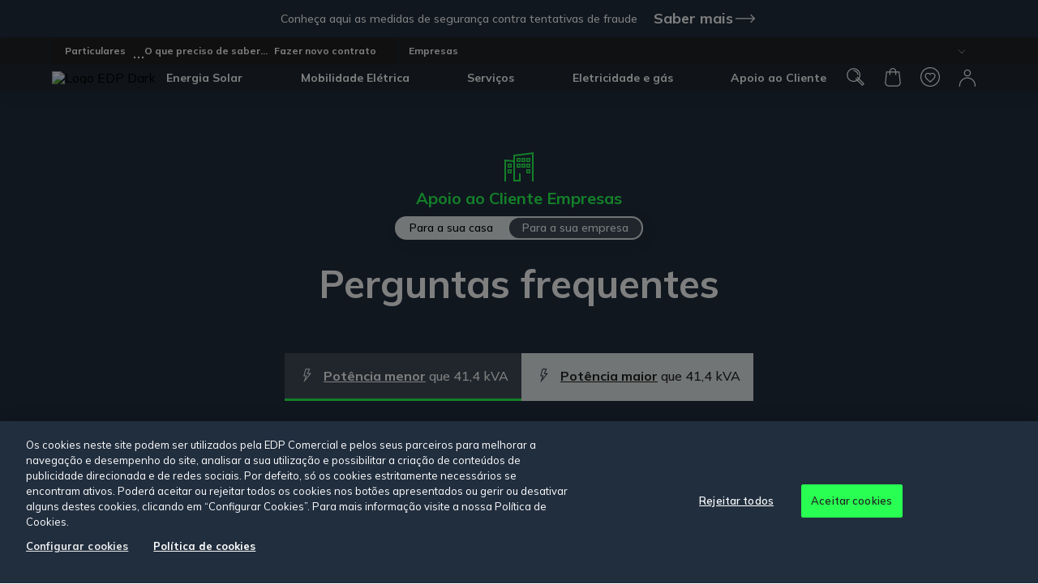

--- FILE ---
content_type: text/html; charset=utf-8
request_url: https://www.edp.pt/negocios/apoio-cliente/perguntas-frequentes/novo-contrato/o-que-preciso-de-saber-para-contratar/o-que-e-um-escalao-de-consumo-de-gas/faq-4857/
body_size: 15515
content:

<!doctype html>
<html lang="pt">
<head>
    <script type="text/javascript" src="/ruxitagentjs_ICA1589NPRTUVXfgqrux_10327251022105625.js" data-dtconfig="rid=RID_1574363032|rpid=343715009|domain=edp.pt|reportUrl=/rb_bf42773ahy|app=411e43cfa0df71ba|owasp=1|featureHash=ICA1589NPRTUVXfgqrux|srsr=5000|xb=https://px.ads.linkedin.com/wa/|rdnt=1|uxrgce=1|cuc=wl7e4fpj|mel=100000|dpvc=1|lastModification=1768391283162|tp=500,50,0|srbbv=2|agentUri=/ruxitagentjs_ICA1589NPRTUVXfgqrux_10327251022105625.js" data-config='{"revision":1768391283162,"beaconUri":"/rb_bf42773ahy","agentUri":"/ruxitagentjs_ICA1589NPRTUVXfgqrux_10327251022105625.js","environmentId":"wl7e4fpj","modules":"ICA1589NPRTUVXfgqrux"}' data-envconfig='{"tracestateKeyPrefix":"ac8b08-709d2ca4"}' data-appconfig='{"app":"411e43cfa0df71ba","requestExclusions":"https://px.ads.linkedin.com/wa/"}'></script><style>
        .vwo-loading {
            opacity: 0 !important;
        }
    </style>
    <script>
        (function () {
            var hideClass = 'vwo-loading';
            document.documentElement.classList.add(hideClass);
            setTimeout(function () {
                document.documentElement.classList.remove(hideClass);
            }, 1000);
        })();
    </script>
    <!-- Start VWO Async SmartCode -->
    <link rel="preconnect" href="https://dev.visualwebsiteoptimizer.com" />
    <script type='text/javascript' id='vwoCode'>
        window._vwo_code || (function () {
            var account_id = 957384,
                version = 2.1,
                settings_tolerance = 2000,
                hide_element = 'body',
                hide_element_style = 'opacity:0 !important;filter:alpha(opacity=0) !important;background:none !important;transition:none !important;',
                /* DO NOT EDIT BELOW THIS LINE */
                f = false, w = window, d = document, v = d.querySelector('#vwoCode'), cK = '_vwo_' + account_id + '_settings', cc = {}; try { var c = JSON.parse(localStorage.getItem('_vwo_' + account_id + '_config')); cc = c && typeof c === 'object' ? c : {} } catch (e) { } var stT = cc.stT === 'session' ? w.sessionStorage : w.localStorage; code = { nonce: v && v.nonce, library_tolerance: function () { return typeof library_tolerance !== 'undefined' ? library_tolerance : undefined }, settings_tolerance: function () { return cc.sT || settings_tolerance }, hide_element_style: function () { return '{' + (cc.hES || hide_element_style) + '}' }, hide_element: function () { if (performance.getEntriesByName('first-contentful-paint')[0]) { return '' } return typeof cc.hE === 'string' ? cc.hE : hide_element }, getVersion: function () { return version }, finish: function (e) { if (!f) { f = true; var t = d.getElementById('_vis_opt_path_hides'); if (t) t.parentNode.removeChild(t); if (e) (new Image).src = 'https://dev.visualwebsiteoptimizer.com/ee.gif?a=' + account_id + e } }, finished: function () { return f }, addScript: function (e) { var t = d.createElement('script'); t.type = 'text/javascript'; if (e.src) { t.src = e.src } else { t.text = e.text } v && t.setAttribute('nonce', v.nonce); d.getElementsByTagName('head')[0].appendChild(t) }, load: function (e, t) { var n = this.getSettings(), i = d.createElement('script'), r = this; t = t || {}; if (n) { i.textContent = n; d.getElementsByTagName('head')[0].appendChild(i); if (!w.VWO || VWO.caE) { stT.removeItem(cK); r.load(e) } } else { var o = new XMLHttpRequest; o.open('GET', e, true); o.withCredentials = !t.dSC; o.responseType = t.responseType || 'text'; o.onload = function () { if (t.onloadCb) { return t.onloadCb(o, e) } if (o.status === 200 || o.status === 304) { _vwo_code.addScript({ text: o.responseText }) } else { _vwo_code.finish('&e=loading_failure:' + e) } }; o.onerror = function () { if (t.onerrorCb) { return t.onerrorCb(e) } _vwo_code.finish('&e=loading_failure:' + e) }; o.send() } }, getSettings: function () { try { var e = stT.getItem(cK); if (!e) { return } e = JSON.parse(e); if (Date.now() > e.e) { stT.removeItem(cK); return } return e.s } catch (e) { return } }, init: function () { if (d.URL.indexOf('__vwo_disable__') > -1) return; var e = this.settings_tolerance(); w._vwo_settings_timer = setTimeout(function () { _vwo_code.finish(); stT.removeItem(cK) }, e); var t; if (this.hide_element() !== 'body') { t = d.createElement('style'); var n = this.hide_element(), i = n ? n + this.hide_element_style() : '', r = d.getElementsByTagName('head')[0]; t.setAttribute('id', '_vis_opt_path_hides'); v && t.setAttribute('nonce', v.nonce); t.setAttribute('type', 'text/css'); if (t.styleSheet) t.styleSheet.cssText = i; else t.appendChild(d.createTextNode(i)); r.appendChild(t) } else { t = d.getElementsByTagName('head')[0]; var i = d.createElement('div'); i.style.cssText = 'z-index: 2147483647 !important;position: fixed !important;left: 0 !important;top: 0 !important;width: 100% !important;height: 100% !important;background: white !important;display: block !important;'; i.setAttribute('id', '_vis_opt_path_hides'); i.classList.add('_vis_hide_layer'); t.parentNode.insertBefore(i, t.nextSibling) } var o = window._vis_opt_url || d.URL, s = 'https://dev.visualwebsiteoptimizer.com/j.php?a=' + account_id + '&u=' + encodeURIComponent(o) + '&vn=' + version; if (w.location.search.indexOf('_vwo_xhr') !== -1) { this.addScript({ src: s }) } else { this.load(s + '&x=true') } } }; w._vwo_code = code; code.init();
        })();
    </script>
    <!-- End VWO Async SmartCode -->



    <script src="/Scripts/mp/libs/jquery-3.5.1.min.js" defer></script>
    <!-- CookiePro Cookies Consent Notice start for www.edp.pt -->
            <script src="https://cdn.cookielaw.org/scripttemplates/otSDKStub.js" data-language="pt" type="text/javascript" charset="UTF-8" data-domain-script="0a06b55a-c1f5-4a11-8c41-940e9d245cbd" defer></script>


    <script type="text/javascript">
        function OptanonWrapper() { }
    </script>
    <!-- CookiePro Cookies Consent Notice end for www.edp.pt -->
    

            <link rel="preload" as="font" href="/web-components/build/assets/icons/edp-base-icons.ttf" type="font/ttf" crossorigin>
        <link rel="preload" as="font" href="/web-components/build/assets/icons/edp-brand-icons.ttf" type="font/ttf" crossorigin>
        <link rel="preload" as="font" href="/web-components/build/assets/icons/edp-brand-optimized-icons.ttf" type="font/ttf" crossorigin>


    
        <script type="module" src="/web-components/build/edp-components.esm.js?v=827929052" async></script>
        <script nomodule src="/web-components/build/edp-components.js?v=827929052" async></script>




    

    
                        <link rel="canonical" href="https://www.edp.pt/particulares/apoio-cliente/perguntas-frequentes/pt/contratos/novo-contrato/o-que-e-um-escalao-de-consumo-de-gas/faq-4857/" />
        <meta charset="utf-8" />
        <meta name="mobile-web-app-capable" content="yes" />
        <meta name="viewport" content="width=device-width, initial-scale=1, shrink-to-fit=no, maximum-scale=1" />
        <title>O que é um escalão de consumo de gás? | EDP</title>
        <meta name="description" content="Conheça o que é um escalão de consumo de gás e entenda como ele influencia o seu contrato e os custos com energia. Saiba mais aqui" />
            <meta name="nodepingChecker" content="0767EFA8-C0A5-44B8-A4AF-8171F13E0721" />
            <script>
                window.dataLayer = window.dataLayer || []; dataLayer.push({
                    'DLversion': 'GA4',
                    'language': 'PT',
                    'market': 'PT',
                    'pageType': 'particulares',
                    'pageCategory': 'apoio-cliente/perguntas-frequentes',
                    'pageName': 'perguntas-frequentes',
                    'logged': 'não_logado',
                    
                    });
            </script>
        <edp-datalayer></edp-datalayer>
        <edp-byside></edp-byside>
        <!-- Google Tag Manager -->
            <script>
                (function (w, d, s, l, i) {
                    w[l] = w[l] || []; w[l].push(
                        { 'gtm.start': new Date().getTime(), event: 'gtm.js' }

                    ); var f = d.getElementsByTagName(s)[0],
                        j = d.createElement(s), dl = l != 'dataLayer' ? '&l=' + l : ''; j.async = true; j.src =
                            'https://www.googletagmanager.com/gtm.js?id=' + i + dl; f.parentNode.insertBefore(j, f);
                })(window, document, 'script', 'dataLayer', 'GTM-PT4QNWT');
            </script>
        <!-- End Google Tag Manager -->
        <meta name="ROBOTS" content="INDEX, FOLLOW">
        <meta name="google" content="notranslate" />
        <!-- Facebook Domain Verification -->
        <meta name="facebook-domain-verification" content="lkgc1b6k6i0ufo1eg5hqmlqiqkvk3d" />
        <meta property="og:title" content="O que é um escalão de consumo de gás? | EDP" />
        <meta property="og:url" content="/negocios/apoio-cliente/perguntas-frequentes/" />
        <meta property="og:description" content="Conheça o que é um escalão de consumo de gás e entenda como ele influencia o seu contrato e os custos com energia. Saiba mais aqui" />
        <meta property="og:site_name" content="EDP Comercial" />
        <meta property="og:type" content="website" />
            <meta property="og:image" content="https://www.edp.pt/media/1034/favicon.ico" />
            <meta property="og:image:width" content="0" />
            <meta property="og:image:height" content="0" />
        <meta name="twitter:card" content="summary" />
        <meta name="twitter:url" content="/negocios/apoio-cliente/perguntas-frequentes/" />
        <meta name="twitter:title" content="Perguntas frequentes" />
        <meta name="twitter:description" content="Esclare&#231;a todas as suas quest&#245;es sobre a EDP em mercado livre." />
            <meta name="twitter:image" content="https://www.edp.pt/media/1034/favicon.ico" />
        <link rel="icon" type="image/ico" href="/media/rrel3zrc/favicon.ico?mode=pad&amp;amp;width=32&amp;amp;height=32" sizes="32x32" />
        <link rel="icon" type="image/ico" href="/media/rrel3zrc/favicon.ico?mode=pad&amp;amp;width=16&amp;amp;height=16" sizes="16x16" />
    <!--
      <PageMap>
         <DataObject type="document">
            <Attribute name="document_websiteAreaTitle">Negocios</Attribute>
            <Attribute name="document_NodeType">Faq</Attribute>
            <Attribute name="document_Title">O que é um escalão de consumo de gás? | EDP</Attribute>
            <Attribute name="document_ShortTitle">O que é um escalão de consumo de gás? | EDP</Attribute>
            <Attribute name="document_Description">Conheça o que é um escalão de consumo de gás e entenda como ele influencia o seu contrato e os custos com energia. Saiba mais aqui</Attribute>
            <Attribute name="document_ShortDescription">Conheça o que é um escalão de consumo de gás e entenda como ele influencia o seu contrato e os custos com energia. Saiba mais aqui</Attribute>
            <Attribute name="document_Breadcrumb">Negócios|Apoio cliente|Perguntas frequentes</Attribute>
            <Attribute name="document_MediaClass"></Attribute>
            <Attribute name="document_MediaIconClass"></Attribute>
            <Attribute name="document_CTALink">/negocios/apoio-cliente/perguntas-frequentes/novo-contrato/o-que-preciso-de-saber-para-contratar/o-que-e-um-escalao-de-consumo-de-gas/faq-4857</Attribute>
            <Attribute name="document_CTALinkTarget"></Attribute>
            <Attribute name="document_GoogleAnalytics"></Attribute>
            <Attribute name="document_DateCreated">2021-12-17</Attribute>
            <Attribute name="document_Language"></Attribute>
            <Attribute name="document_Label"></Attribute>
            <Attribute name="document_Priority">1</Attribute>
            <Attribute name="document_Hide">False</Attribute>
         </DataObject>
        <DataObject type="thumbnail">
            <Attribute name="thumbnail_Source" value="" />
            <Attribute name="thumbnail_AltText" value="Perguntas frequentes" />
         </DataObject>
      </PageMap>
    -->


        <link rel="preconnect" href="https://fonts.gstatic.com" crossorigin />
    <link rel="preconnect" href="https://cdn.engagement.coremedia.cloud" crossorigin>
    <link rel="dns-prefetch" href="https://cdnjs.cloudflare.com">
    <link rel="dns-prefetch" href="https://fonts.googleapis.com">
    <link rel="dns-prefetch" href="https://cdn.cookielaw.org">
    <link rel="dns-prefetch" href="https://www.googletagmanager.com">
    <!-- optionally increase loading priority -->
    <link rel="preload" as="style" 
    href="https://fonts.googleapis.com/css2?family=Mulish:wght@300;400;500;600;700&amp;display=swap" />
    <!-- async CSS -->
    <link rel="stylesheet" media="print" onload="this.onload=null;this.removeAttribute('media');" 
    href="https://fonts.googleapis.com/css2?family=Mulish:wght@300;400;500;600;700&amp;display=swap" />
    <!-- no-JS fallback -->
    <noscript>
        <link rel="stylesheet" href="https://fonts.googleapis.com/css2?family=Mulish:wght@300;400;500;600;700&amp;display=swap" />
    </noscript>


    

<link href="/DependencyHandler.axd?s=L2Nzcy9tYWluLmNzczsvd2ViLWNvbXBvbmVudHMvYnVpbGQvZWRwLWNvbXBvbmVudHMuY3NzOw&amp;t=Css&amp;cdv=827929052" type="text/css" rel="stylesheet"/>

    

        <!-- Global site tag (gtag.js) - Google Analytics -->
    <!-- Hotjar Tracking Code for www.edp.pt -->
    <!-- Google Code for Remarketing Tag

    <script type="text/javascript">
        /* <![CDATA[ */
        var google_conversion_id = 962354172;
        var google_custom_params = window.google_tag_params;
        var google_remarketing_only = true;
        /* ]]> */
    </script>
    <script type="text/plain" src="https://www.googleadservices.com/pagead/conversion.js" async class="optanon-category-C0004">
    </script>
    <noscript>
        <div style="display: inline;">
            <img height="1" width="1" style="border-style: none;" alt="" src="//googleads.g.doubleclick.net/pagead/viewthroughconversion/962354172/?value=0&amp;guid=ON&amp;script=0" />
        </div>
    </noscript>-->
    <!-- Global site tag (gtag.js) - Google AdWords: 962354172
    <script async src="https://www.googletagmanager.com/gtag/js?id=AW-962354172"></script>
    <script>
        window.dataLayer = window.dataLayer || [];
        function gtag() { dataLayer.push(arguments); }

        gtag('js', new Date());

        gtag('config', 'AW-962354172');
    </script>

    //Global Google Tag Manager Event Function
    <script>
        function googleTagManagerEvent(label) {
            var callback = function () {
                if (typeof (url) != 'undefined') { window.location = url; }
            };
            gtag('event', 'conversion',
                { 'send_to': label, 'event_callback': callback }
            );
            return false;
        }
    </script>-->
    <!-- INIT BYSIDE -->
    <script>
        var bysideWebcare_webcare_id = "34BFE19D56";
        var bysideWebcare_lang = "pt";
    </script>
    <script src="https://cdn.engagement.coremedia.cloud/cmec_we1.js" type="text/javascript"></script>







    <meta name="google-site-verification" content="hqzuBefKKhC_MDWp6kU5MJpGHhHgylj4JGlc4rMtAnk" />

</head>
<body>
    

    


    <section class="alert theme_marineBlue__electricGreen-std">
        <div class="wrapper">

            <header class="alert__header">
                <p class="alert__title">Conhe&#231;a aqui as medidas de seguran&#231;a contra tentativas de fraude</p>

                <edp-button-type type="alt" href="/seguranca-e-privacidade/tentativas-de-fraude-telefonica/" text="Saber mais" icon="bop-078"></edp-button-type>
            </header>
        </div>
    </section>


        <!-- Google Tag Manager (noscript) -->
            <noscript>
                <iframe src="https://www.googletagmanager.com/ns.html?id=GTM-PT4QNWT"
                        height="0" width="0" style="display:none;visibility:hidden"></iframe>
            </noscript>
        <!-- End Google Tag Manager (noscript) -->


    <main id="main"  data-logged-in="False" data-control="dataLayer">

        

<edp-main-navigation model-id="25990"
                     links="[{&quot;Id&quot;:25991,&quot;ParentId&quot;:0,&quot;Title&quot;:&quot;Energia Solar&quot;,&quot;Url&quot;:&quot;&quot;,&quot;Items&quot;:[],&quot;SeeAllLink&quot;:null,&quot;LeftOrderedQuickLinks&quot;:[],&quot;RightOrderedQuickLinks&quot;:[],&quot;OriginalNodeTypeAlias&quot;:&quot;menuGroupStellaFirstLevel&quot;},{&quot;Id&quot;:25999,&quot;ParentId&quot;:0,&quot;Title&quot;:&quot;Mobilidade El&#233;trica&quot;,&quot;Url&quot;:&quot;&quot;,&quot;Items&quot;:[],&quot;SeeAllLink&quot;:null,&quot;LeftOrderedQuickLinks&quot;:[],&quot;RightOrderedQuickLinks&quot;:[],&quot;OriginalNodeTypeAlias&quot;:&quot;menuGroupStellaFirstLevel&quot;},{&quot;Id&quot;:26006,&quot;ParentId&quot;:0,&quot;Title&quot;:&quot;Servi&#231;os&quot;,&quot;Url&quot;:&quot;&quot;,&quot;Items&quot;:[],&quot;SeeAllLink&quot;:null,&quot;LeftOrderedQuickLinks&quot;:[],&quot;RightOrderedQuickLinks&quot;:[],&quot;OriginalNodeTypeAlias&quot;:&quot;menuGroupStellaFirstLevel&quot;},{&quot;Id&quot;:26012,&quot;ParentId&quot;:0,&quot;Title&quot;:&quot;Eletricidade e g&#225;s&quot;,&quot;Url&quot;:&quot;&quot;,&quot;Items&quot;:[],&quot;SeeAllLink&quot;:null,&quot;LeftOrderedQuickLinks&quot;:[],&quot;RightOrderedQuickLinks&quot;:[],&quot;OriginalNodeTypeAlias&quot;:&quot;menuGroupStellaFirstLevel&quot;},{&quot;Id&quot;:26017,&quot;ParentId&quot;:0,&quot;Title&quot;:&quot;Apoio ao Cliente&quot;,&quot;Url&quot;:&quot;&quot;,&quot;Items&quot;:[],&quot;SeeAllLink&quot;:null,&quot;LeftOrderedQuickLinks&quot;:[],&quot;RightOrderedQuickLinks&quot;:[],&quot;OriginalNodeTypeAlias&quot;:&quot;menuGroupStellaFirstLevel&quot;}]"
                     segments="[{&quot;Id&quot;:0,&quot;Name&quot;:&quot;Particulares&quot;,&quot;Url&quot;:&quot;/particulares/&quot;,&quot;StyleWithArrow&quot;:false,&quot;IsHighlight&quot;:false,&quot;IsActive&quot;:true},{&quot;Id&quot;:0,&quot;Name&quot;:&quot;Empresas&quot;,&quot;Url&quot;:&quot;/empresas/&quot;,&quot;StyleWithArrow&quot;:false,&quot;IsHighlight&quot;:false,&quot;IsActive&quot;:false}]"
                     breadcrumbs="[{&quot;Name&quot;:&quot;Neg&#243;cios&quot;,&quot;Url&quot;:&quot;/negocios/&quot;},{&quot;Name&quot;:&quot;Apoio ao cliente&quot;,&quot;Url&quot;:&quot;/negocios/apoio-cliente/&quot;},{&quot;Name&quot;:&quot;O que &#233; um escal&#227;o de consumo de g&#225;s?&quot;,&quot;Url&quot;:&quot;/negocios/apoio-cliente/perguntas-frequentes/novo-contrato/o-que-preciso-de-saber-para-contratar/o-que-e-um-escalao-de-consumo-de-gas/faq-4857&quot;},{&quot;Name&quot;:&quot;O que preciso de saber para contratar?&quot;,&quot;Url&quot;:&quot;/negocios/apoio-cliente/perguntas-frequentes/novo-contrato/o-que-preciso-de-saber-para-contratar&quot;},{&quot;Name&quot;:&quot;Fazer novo contrato&quot;,&quot;Url&quot;:&quot;/negocios/apoio-cliente/perguntas-frequentes/novo-contrato&quot;}]"
                     logo-light-desktop="/media/4792/logoedp_group_masterlogo_rgb_dark_neg-1.svg"
                     logo-light-mobile="/media/4790/logoedp_group_verticallogo_rgb_dark_neg-1.svg"
                     logo-dark-desktop=""
                     logo-dark-mobile=""
                     logo-redirect="https://www.edp.pt/negocios/"
                     is-relative="false"
                     is-store="false"
                     is-international="false"
                     text-search="Procure aqui"
                     text-weglot="Escolha o idioma"
                     text-result-search="Ver todos os Resultados de Pesquisa"
                     endpoint-store="https://www.edp.pt/edp-store"
                     endpoint-favorite=""
                     endpoint-basket="https://www.edp.pt/edp-store"
                     endpoint-basket-get-items="/servicesapi/ShoppingCart/GetSimpleShopCartItems"
                     endpoint-search-url="https://www.edp.pt/pesquisa?segment=negocios&amp;q="
                     endpoint-search-autocomplete="/servicesapi/SearchStore/AutocompleteRE?segment=negocios&amp;"
                     endpoint-search-autocomplete-store="/servicesapi/StoreSearch/GetAutosuggest?"
                     endpoint-sso-sign-in="https://www.edp.pt/servicesapi/SSOLogin/Login"
                     endpoint-sso-sign-out="https://www.edp.pt/servicesapi/SSOLogin/Logout"
                     endpoint-login-url="https://login.edp.pt/?referer=https://www.edp.pt/negocios/apoio-cliente/perguntas-frequentes/"
                     endpoint-personal-area="https://particulares.cliente.edp.pt/"
                     endpoint-menu-links="/servicesapi/MainNavigation/GetCompleteMainNavMenuTreeWebC"
                     endpoint-user-edit="https://login.edp.pt/area-cliente/dados-pessoais"
                     endpoint-sso-get-info="https://www.edp.pt/servicesapi/SSOLogin/GetUserInfo"
                     hide-search="false"
                     hide-shop-cart="false"
                     hide-favorites="false"
                     hide-login="false"
                     push-to-login="true"
                     extra-button="null"
                     recaptcha-api-key="6LdI-O0gAAAAAJrKfDlYToh2t1eyZ5UAECmfQxZO"
                     session-id="kpj13el44astqopwtw0o2guw"
                     weglot-api-key="wg_2b6d992c84d72dc01086febeee18be8a1"
                     firebase-api-key="AIzaSyBCyKe7wskhsEcIHK7C_FVQlJLlOBJPda8"
                     firebase-project-id="loginedp-edp-prd">
</edp-main-navigation>


<div id="main-content">
        <section class="searchHeading fullWidth theme_marineBlue__electricGreen-std B2B" data-control="searchHeading">

        <picture class="searchHeading__cover opacity-desktop-0 opacity-mobile-0">
            
                <source media="(max-width: 520px)" srcset="/media/3888/fundo-m-02.jpg?anchor=center&amp;mode=crop&amp;width=800&amp;height=665&amp;rnd=133541056683830000&amp;quality=70">

            
            

            
            <source media="(max-width: 1440px)" srcset="/media/3888/fundo-m-02.jpg?anchor=center&amp;mode=crop&amp;width=1440&amp;height=667&amp;rnd=133541056683830000&amp;quality=70">

            
            <img src="/media/3888/fundo-m-02.jpg?anchor=center&amp;mode=crop&amp;width=1920&amp;height=667&amp;rnd=133541056683830000&amp;quality=70" fetchpriority="high" width="1920" height="1080" alt="Fundo azul" loading="lazy">
        </picture>

        <div class="wrapper">
            
    <edp-section-title title-text="Apoio ao Cliente Empresas" icon="icon-bop-019" slot="section-title">

            <a href="/particulares/apoio-cliente/perguntas-frequentes/" path="/negocios/apoio-cliente/perguntas-frequentes/" class=" theme-shape--alt03 theme-text">Para a sua casa</a>
            <a href="/negocios/apoio-cliente/perguntas-frequentes/" path="/negocios/apoio-cliente/perguntas-frequentes/" class="selected theme-shape--alt03 theme-text">Para a sua empresa</a>
    </edp-section-title>
                                <section class="genericTitle">
                        <h1 class="genericTitle__title font-XG">Perguntas frequentes</h1>
                    </section>
    <section class="powerBar">
            <div class="powerBar__items">
                    <aside class="powerBar__item selected">
                        <a href="/negocios/apoio-cliente/perguntas-frequentes/"  class="no-underline">
                            <edp-icon style="margin-right:8px;" icon="bop-113" size="bas" color="theme-icon"></edp-icon>
                            <p><span>Pot&#234;ncia menor</span> que 41,4 kVA</p>
                        </a>
                    </aside>
                    <aside class="powerBar__item ">
                        <a href="/empresas/apoio-cliente/perguntas-frequentes/"  class="no-underline">
                            <edp-icon style="margin-right:8px;" icon="bop-113" size="bas" color="theme-icon theme-icon--alt02"></edp-icon>
                            <p><span>Pot&#234;ncia maior</span> que 41,4 kVA</p>
                        </a>
                    </aside>
            </div>

            <edp-button align-buttons="center">
                <edp-button-type type="alt" text="Não sabe qual a sua potência" icon="bop-073" modal-id="powerBar" narrow="true" icon-rotate="-90" color="neu-01"></edp-button-type>
            </edp-button>
    </section>
    <edp-modal modal-id="powerBar" class="theme_marineBlue__violetPurple-w--neu01" modal-size="true">
        <div class="powerBarModal">
            <edp-generic-title title-text="Saiba identificar a sua fatura" sub-title-text="Identifique a sua potência pelo visual da sua fatura"></edp-generic-title>
            <div class="powerBarModal__types">
                <figure>
                    <img src="/images/FaturaNegocios.png" alt="fatura negocios" />
                    <figcaption>
                        Potência <b>menor</b> que 41,4 kVA
                    </figcaption>
                </figure>
                <figure>
                    <img src="/images/FaturaEmpresas.png" alt="fatura empresas" />
                    <figcaption>
                        Potência <b>maior</b> que 41,4 kVA
                    </figcaption>
                </figure>
            </div>

            <p>
                Ainda com dificuldades de localizar?
                Veja onde encontrar sua potência na fatura em <a href="/empresas/apoio-cliente/como-ler-fatura-negocios/">como ler a sua fatura</a>.
            </p>
        </div>
    </edp-modal>

            <div class="searchHeading__content">
                <form class="searchHeading__block"
                      data-search-url="https://www.edp.pt/negocios/apoio-cliente/pesquisa"
                      data-endpoint="https://www.edp.pt/servicesapi/Helpcenter/GetAutocompleteResults"
                      data-guid="215784b2-df83-4a29-8d09-912dde45999c"
                      data-language=""
                      data-segment="negocios">
                    <p class="font-S2 theme-theme searchHeading__label"> Pesquisar</p>
                    <div>
                        <input type="text" id="searchHeading-SearchText" value="" class="ui-autocomplete-input"
                               autocomplete="off">
                        <button type="submit" class="icon icon-small icon-bra-055 submitSearch"></button>
                    </div>
                    <ul class="searchHeading-search__dropdown"></ul>
                </form>
            </div>
        </div>
    </section>




        <section class="faqsProcess" data-control="faqsProcess">
            
                    <ul class="faqsProcess__nav">
                    <li class="faqsProcess__cat ">
                        <a href="/negocios/apoio-cliente/perguntas-frequentes/energia-solar/">Energia Solar</a>

                    </li>
                    <li class="faqsProcess__cat ">
                        <a href="/negocios/apoio-cliente/perguntas-frequentes/apagao-de-28-de-abril/">Apag&#227;o de 28 de abril - reposi&#231;&#227;o do fornecimento de energia</a>

                    </li>
                    <li class="faqsProcess__cat ">
                        <a href="/negocios/apoio-cliente/perguntas-frequentes/mercado-livre/">Descobrir o mercado livre</a>

                    </li>
                    <li class="faqsProcess__cat ">
                        <a href="/negocios/apoio-cliente/perguntas-frequentes/tarifarios/">Conhecer tarif&#225;rios</a>

                    </li>
                    <li class="faqsProcess__cat ">
                        <a href="/negocios/apoio-cliente/perguntas-frequentes/servicos/">Conhecer servi&#231;os</a>

                    </li>
                    <li class="faqsProcess__cat selected">
                        <a href="/negocios/apoio-cliente/perguntas-frequentes/novo-contrato/">Fazer novo contrato</a>
                                <ul>
                                            <li class="faqsProcess__subcat ">
                                                <a href="/negocios/apoio-cliente/perguntas-frequentes/novo-contrato/o-que-tenho-de-fazer-para-ter-energia-no-meu-negocio/">O que tenho de fazer para ter energia no meu neg&#243;cio</a>
                                            </li>
                                            <li class="faqsProcess__subcat selected">
                                                <a href="/negocios/apoio-cliente/perguntas-frequentes/novo-contrato/o-que-preciso-de-saber-para-contratar/">O que preciso de saber para contratar?</a>
                                            </li>
                                            <li class="faqsProcess__subcat ">
                                                <a href="/negocios/apoio-cliente/perguntas-frequentes/novo-contrato/quero-saber-mais-sobre-visitas-tecnicas/">Quero saber mais sobre visitas t&#233;cnicas</a>
                                            </li>

                                </ul>

                    </li>
                    <li class="faqsProcess__cat ">
                        <a href="/negocios/apoio-cliente/perguntas-frequentes/alterar-o-meu-contrato/">Alterar o meu contrato</a>

                    </li>
                    <li class="faqsProcess__cat ">
                        <a href="/negocios/apoio-cliente/perguntas-frequentes/leituras/">Enviar leituras</a>

                    </li>
                    <li class="faqsProcess__cat ">
                        <a href="/negocios/apoio-cliente/perguntas-frequentes/faturas-e-pagamentos/">Sobre faturas e pagamentos</a>

                    </li>
                    <li class="faqsProcess__cat ">
                        <a href="/negocios/apoio-cliente/perguntas-frequentes/fiquei-sem-eletricidade-gas-natural/">Fiquei sem eletricidade ou g&#225;s natural</a>

                    </li>
                    <li class="faqsProcess__cat ">
                        <a href="/negocios/apoio-cliente/perguntas-frequentes/area-de-cliente-edp/">Sobre a sua &#193;rea de Cliente EDP</a>

                    </li>
                    <li class="faqsProcess__cat ">
                        <a href="/negocios/apoio-cliente/perguntas-frequentes/canais-presenciais/">Canais presenciais</a>

                    </li>

        </ul>
        <div class="faqsProcess__nav--mobile">
            <div class="faqsProcess__close">
                <i class="icon-bop-071"></i>
            </div>
            <ul>
                        <li class="faqsProcess__cat--mobile ">
                            <a href="/negocios/apoio-cliente/perguntas-frequentes/energia-solar/">Energia Solar</a>
                                    <ul>
                                                <li class="faqsProcess__subcat--mobile ">
                                                    <a href="/negocios/apoio-cliente/perguntas-frequentes/energia-solar/energia-solar-edp/">Energia Solar EDP</a>
                                                </li>
                                                <li class="faqsProcess__subcat--mobile ">
                                                    <a href="/negocios/apoio-cliente/perguntas-frequentes/energia-solar/bateria-solar-edp/">Bateria Solar EDP</a>
                                                </li>
                                                <li class="faqsProcess__subcat--mobile ">
                                                    <a href="/negocios/apoio-cliente/perguntas-frequentes/energia-solar/app-edp-solar/">App EDP Solar</a>
                                                </li>

                                    </ul>

                        </li>
                        <li class="faqsProcess__cat--mobile ">
                            <a href="/negocios/apoio-cliente/perguntas-frequentes/apagao-de-28-de-abril/">Apag&#227;o de 28 de abril - reposi&#231;&#227;o do fornecimento de energia</a>

                        </li>
                        <li class="faqsProcess__cat--mobile ">
                            <a href="/negocios/apoio-cliente/perguntas-frequentes/mercado-livre/">Descobrir o mercado livre</a>
                                    <ul>
                                                <li class="faqsProcess__subcat--mobile ">
                                                    <a href="/negocios/apoio-cliente/perguntas-frequentes/mercado-livre/sobre-o-mercado-livre/">Sobre o mercado livre</a>
                                                </li>
                                                <li class="faqsProcess__subcat--mobile ">
                                                    <a href="/negocios/apoio-cliente/perguntas-frequentes/mercado-livre/descontos-sociais-direitos-e-compensacoes-no-mercado-livre/">Descontos sociais, direitos e compensa&#231;&#245;es no mercado livre</a>
                                                </li>

                                    </ul>

                        </li>
                        <li class="faqsProcess__cat--mobile ">
                            <a href="/negocios/apoio-cliente/perguntas-frequentes/tarifarios/">Conhecer tarif&#225;rios</a>
                                    <ul>
                                                <li class="faqsProcess__subcat--mobile ">
                                                    <a href="/negocios/apoio-cliente/perguntas-frequentes/tarifarios/tarifarios-de-energia-e-servicos/">Tarif&#225;rios de energia e servi&#231;os</a>
                                                </li>

                                    </ul>

                        </li>
                        <li class="faqsProcess__cat--mobile ">
                            <a href="/negocios/apoio-cliente/perguntas-frequentes/servicos/">Conhecer servi&#231;os</a>
                                    <ul>
                                                <li class="faqsProcess__subcat--mobile ">
                                                    <a href="/negocios/apoio-cliente/perguntas-frequentes/servicos/packs-negocios-edp/">Packs Neg&#243;cios EDP</a>
                                                </li>
                                                <li class="faqsProcess__subcat--mobile ">
                                                    <a href="/negocios/apoio-cliente/perguntas-frequentes/servicos/funciona-negocios/">Funciona Neg&#243;cios</a>
                                                </li>
                                                <li class="faqsProcess__subcat--mobile ">
                                                    <a href="/negocios/apoio-cliente/perguntas-frequentes/servicos/certificacao-energetica/">Certifica&#231;&#227;o Energ&#233;tica</a>
                                                </li>
                                                <li class="faqsProcess__subcat--mobile ">
                                                    <a href="/negocios/apoio-cliente/perguntas-frequentes/servicos/auditoria-energetica/">Auditoria energ&#233;tica</a>
                                                </li>
                                                <li class="faqsProcess__subcat--mobile ">
                                                    <a href="/negocios/apoio-cliente/perguntas-frequentes/servicos/certificacao-de-gas/">Certifica&#231;&#227;o de g&#225;s</a>
                                                </li>
                                                <li class="faqsProcess__subcat--mobile ">
                                                    <a href="/negocios/apoio-cliente/perguntas-frequentes/servicos/edp-saude-negocios/">EDP Sa&#250;de Neg&#243;cios</a>
                                                </li>
                                                <li class="faqsProcess__subcat--mobile ">
                                                    <a href="/negocios/apoio-cliente/perguntas-frequentes/servicos/parceria-nos/">Parceria NOS</a>
                                                </li>

                                    </ul>

                        </li>
                        <li class="faqsProcess__cat--mobile selected">
                            <a href="/negocios/apoio-cliente/perguntas-frequentes/novo-contrato/">Fazer novo contrato</a>
                                    <ul>
                                                <li class="faqsProcess__subcat--mobile ">
                                                    <a href="/negocios/apoio-cliente/perguntas-frequentes/novo-contrato/o-que-tenho-de-fazer-para-ter-energia-no-meu-negocio/">O que tenho de fazer para ter energia no meu neg&#243;cio</a>
                                                </li>
                                                <li class="faqsProcess__subcat--mobile selected">
                                                    <a href="/negocios/apoio-cliente/perguntas-frequentes/novo-contrato/o-que-preciso-de-saber-para-contratar/">O que preciso de saber para contratar?</a>
                                                </li>
                                                <li class="faqsProcess__subcat--mobile ">
                                                    <a href="/negocios/apoio-cliente/perguntas-frequentes/novo-contrato/quero-saber-mais-sobre-visitas-tecnicas/">Quero saber mais sobre visitas t&#233;cnicas</a>
                                                </li>

                                    </ul>

                        </li>
                        <li class="faqsProcess__cat--mobile ">
                            <a href="/negocios/apoio-cliente/perguntas-frequentes/alterar-o-meu-contrato/">Alterar o meu contrato</a>

                        </li>
                        <li class="faqsProcess__cat--mobile ">
                            <a href="/negocios/apoio-cliente/perguntas-frequentes/leituras/">Enviar leituras</a>
                                    <ul>
                                                <li class="faqsProcess__subcat--mobile ">
                                                    <a href="/negocios/apoio-cliente/perguntas-frequentes/leituras/porque-devo-comunicar-leituras-e-como/">Porque devo comunicar leituras e como?</a>
                                                </li>
                                                <li class="faqsProcess__subcat--mobile ">
                                                    <a href="/negocios/apoio-cliente/perguntas-frequentes/leituras/ja-dei-leitura-e-agora/">J&#225; dei leitura. E agora?</a>
                                                </li>
                                                <li class="faqsProcess__subcat--mobile ">
                                                    <a href="/negocios/apoio-cliente/perguntas-frequentes/leituras/o-que-sao-contadores-inteligentes/">O que s&#227;o contadores inteligentes?</a>
                                                </li>

                                    </ul>

                        </li>
                        <li class="faqsProcess__cat--mobile ">
                            <a href="/negocios/apoio-cliente/perguntas-frequentes/faturas-e-pagamentos/">Sobre faturas e pagamentos</a>
                                    <ul>
                                                <li class="faqsProcess__subcat--mobile ">
                                                    <a href="/negocios/apoio-cliente/perguntas-frequentes/faturas-e-pagamentos/como-ler-a-minha-fatura/">Como ler a minha fatura</a>
                                                </li>
                                                <li class="faqsProcess__subcat--mobile ">
                                                    <a href="/negocios/apoio-cliente/perguntas-frequentes/faturas-e-pagamentos/sobre-o-valor-da-minha-fatura/">Sobre o valor da  minha fatura</a>
                                                </li>
                                                <li class="faqsProcess__subcat--mobile ">
                                                    <a href="/negocios/apoio-cliente/perguntas-frequentes/faturas-e-pagamentos/como-receber-e-pagar-a-minha-fatura/">Como receber e pagar a minha fatura</a>
                                                </li>
                                                <li class="faqsProcess__subcat--mobile ">
                                                    <a href="/negocios/apoio-cliente/perguntas-frequentes/faturas-e-pagamentos/sobre-a-nova-fatura-interativa/">Sobre a nova fatura interativa</a>
                                                </li>

                                    </ul>

                        </li>
                        <li class="faqsProcess__cat--mobile ">
                            <a href="/negocios/apoio-cliente/perguntas-frequentes/fiquei-sem-eletricidade-gas-natural/">Fiquei sem eletricidade ou g&#225;s natural</a>

                        </li>
                        <li class="faqsProcess__cat--mobile ">
                            <a href="/negocios/apoio-cliente/perguntas-frequentes/area-de-cliente-edp/">Sobre a sua &#193;rea de Cliente EDP</a>

                        </li>
                        <li class="faqsProcess__cat--mobile ">
                            <a href="/negocios/apoio-cliente/perguntas-frequentes/canais-presenciais/">Canais presenciais</a>

                        </li>

            </ul>
            <div class="btn-container">
                <a href="#" class="btn cta-01">
                    <div class="svgBtn m-003-bc m-003-bg m-001-c">
                        <p>Escolher</p>
                    </div>
                </a>
            </div>
        </div>

            <div class="faqsProcess__right">
                <div class="faqsProcess__bar">
                    <aside>
                        <p>Explore as subcategorias</p>
                        <span>
                            O que preciso de saber para contratar?
                        </span>
                        <i class="icon-bop-198"></i>
                    </aside>
                </div>
                <div class="wrapper">
                    <div class="faqsProcess__top">
                            <p class="faqsProcess__breadcrumb">
                                    <a href="/negocios/apoio-cliente/perguntas-frequentes/" class="no-underline"><i class="icon-bas-010"></i> Perguntas frequentes</a>
                                            <a href="/negocios/apoio-cliente/perguntas-frequentes/novo-contrato/o-que-preciso-de-saber-para-contratar/o-que-e-um-escalao-de-consumo-de-gas/faq-4857" class="no-underline"><i class="icon-bas-010"></i> O que &#233; um escal&#227;o de consumo de g&#225;s?</a>
                                            <a href="/negocios/apoio-cliente/perguntas-frequentes/novo-contrato/o-que-preciso-de-saber-para-contratar" class="no-underline"><i class="icon-bas-010"></i> O que preciso de saber para contratar?</a>

                            </p>
                            <h1 class="faqsProcess__title">O que é um escalão de consumo de gás?</h1>

                    </div>
                            <script>
                            var ModuleId = '18368';
                            var NodeId = '/novo-contrato/o-que-preciso-de-saber-para-contratar/o-que-e-um-escalao-de-consumo-de-gas/?faq=4857';
                            </script>
                            <div class="faqsProcess__answer">
                                
                        <h2 class="faqsProcess__answerTitle">O que é um escalão de consumo?</h2>
<p>Todos os consumidores domésticos de gás natural estão ligados em baixa pressão e têm consumos anuais inferiores ou iguais a 10.000 m<sup>3</sup>. Caso contrário, são considerados clientes industriais. No mercado livre, a tarifa de gás natural de baixa pressão divide-se em quatro escalões, segundo o consumo anual do cliente, até àquele valor máximo.</p>                        <h2 class="faqsProcess__answerTitle">Quais os escalões existentes?</h2>
<p>Existem <strong>quatro escalões de consumo</strong> para clientes domésticos. Quanto maior for o consumo, maior é o escalão:<br /><br /></p><ul>                            <li>Escalão 1 – 0 a 220 m<sup>3</sup>/ano</li>
                            <li>Escalão 2 - 221 a 500 m<sup>3</sup>/ano</li>
                            <li>Escalão 3 – 501 a 1.000 m<sup>3</sup>/ano</li>
                            <li>Escalão 4 – 1.001 a 10.000 m<sup>3</sup>/ano</li>
</ul>                        <h2 class="faqsProcess__answerTitle">Escalões diferentes correspondem a tarifas diferentes?</h2>
<p>Sim. O preço varia de acordo com o escalão de consumo de cada cliente, que é determinado pelo respetivo consumo anual de energia. O preço final contratado à EDP Comercial é composto por duas componentes:</p>
<p>• <strong>Componente fixa (€/dia):</strong> preço fixo diário, em função do escalão de consumo de gás natural;<br />• <strong>Componente variável (€/kWh):</strong> preço variável, em função da energia consumida.</p>
<p> </p>
<p>Nestas componentes estão incluídos custos relativos a:</p>
<p><br />• <strong>Energia e estrutura comercial:</strong> valor definido pela EDP Comercial para assegurar o pagamento dos custos com a aquisição de gás natural nos mercados grossistas, dos custos de estrutura comercial (faturação e gestão do cliente) e da margem comercial;<br />• <strong>Tarifas de acesso às redes:</strong> valor definido pela Entidade Reguladora dos Serviços Energéticos (ERSE), que reflete os custos das redes de transporte, de distribuição e de gestão global do sistema, e é aplicado a todos os clientes do mercado livre e do mercado regulado.</p>                        <h2 class="faqsProcess__answerTitle">Como sei qual o meu escalão de consumo?</h2>
<ul>                            <li><strong>Selecione o contrato</strong> pretendido</li>
                            <li>Aceda a <strong>Alterações ao contrato</strong></li>
                            <li>Na secção <strong>Gás</strong>, em <strong>Ponto de Entrega</strong>, encontra o seu escalão de consumo de gás</li>
</ul><p>Saiba o que fazer caso tenha ficado sem gás natural <a rel="noopener" href="/negocios/apoio-cliente/perguntas-frequentes/pt/sos/fiquei-sem-gas-natural-o-que-devo-fazer/faq-5764" target="_blank" title="Fiquei sem gás, o que devo fazer">aqui</a>.</p>

                            </div>


                    <section class="feedback" data-control="feedback">
                        <div class="wrapper">
                            <form class="formFields" data-control="formFields" data-endpoint="https://www.edp.pt/servicesapi/Helpcenter/SubmitFaqFeedback">
                                <div class="formWrapper">
                                    <div class="hiddenField" data-name="Guid">
                                        <input type="text" name="Guid" value="215784b2-df83-4a29-8d09-912dde45999c" />
                                    </div>
                                    <div class="hiddenField" data-name="NodeId">
                                        <input type="text" name="NodeId" value="/novo-contrato/o-que-preciso-de-saber-para-contratar/o-que-e-um-escalao-de-consumo-de-gas/?faq=4857" />
                                    </div>
                                    <div class="hiddenField" data-name="IP">
                                        <input type="text" name="IP" value="" />
                                    </div>
                                    <section class="choice">
                                        <p class="formText">
                                            Esta resposta ajudou?
                                        </p>
                                        <div class="radioContainer" data-name="Positive">
                                            <div class="radioField sc" data-unlock="yes">
                                                <input type="radio" name="group1sc" id="choiceYes">
                                                <label for="choiceYes" data-value="true">Sim<edp-icon icon="bop-072"></edp-icon></label>
                                            </div>
                                            <div class="radioField sc">
                                                <input type="radio" name="group1sc" id="choiceNo">
                                                <label for="choiceNo" data-value="false">Não <i class="icon-bop-071"></i></label>
                                            </div>
                                        </div>
                                    </section>
                                    <section class="choiceYes choices">
                                        <p class="formText">
                                            Obrigado!
                                        </p>
                                    </section>
                                    <section class="choiceNo choices">
                                        <p class="textFormat">
                                            <i class="icon-bop-078"></i> Porque é que esta resposta não ajudou?
                                        </p>
                                        <div class="radioContainer" data-name="Opinion" data-unlock="other" data-error-required="Campo obrigatório">
                                            <div class="radioField">
                                                <input type="radio" name="group1" id="radio1">
                                                <label for="radio1">Não era a resposta que procurava.</label>
                                            </div>
                                            <div class="radioField">
                                                <input type="radio" name="group1" id="radio2">
                                                <label for="radio2">Preciso de mais informação para resolver a minha questão.</label>
                                            </div>
                                            <div class="radioField">
                                                <input type="radio" name="group1" id="radio3">
                                                <label for="radio3">Resposta de difícil compreensão.</label>
                                            </div>
                                            <div class="radioField" data-unlock="other">
                                                <input type="radio" name="group1" id="radio4">
                                                <label for="radio4">Outro motivo. Qual?</label>
                                            </div>
                                            <span></span>
                                        </div>
                                        <div class="textField" data-name="Message" data-error-required="Campo obrigatório" data-unlockable="other">
                                            <label for="textarea">Diga-nos por favor como podemos melhorar esta resposta:</label>
                                            <textarea name="message" placeholder="" id="textarea" maxlength="255"></textarea>
                                            <span></span>
                                            <small>
                                                Atenção: a informação que nos deixar aqui será usada apenas para melhorarmos as nossas
                                                perguntas frequentes.
                                            </small>
                                        </div>
                                        <section class="ctaBlock theme_slateGrey_marineBlue-std" data-margin-top="" data-margin-bottom="small">
                                            <div class="wrapper">
                                                <div class="btn-container">
                                                    <a href="#" class="btn cta-02 submit-button">
                                                        <div class="svgBtn m-003-bc neu-10-c">
                                                            <p>Submeter</p>
                                                        </div>
                                                    </a>
                                                </div>
                                            </div>
                                        </section>
                                        <section class="talk">
                                            <p class="textFormat">
                                                Fale connosco caso não encontre resposta para as suas questões. Para
                                                resolver
                                                alguma
                                                situação ou problema, <a href="/particulares/apoio-cliente/contactos/">contacte-nos.</a>
                                            </p>
                                        </section>
                                    </section>
                                </div>
                            </form>
                        </div>
                    </section>
                </div>
            </div>

        </section>


        <section class="faqs theme_seaweedGreen_marineBlue-w"
                 data-margin-top="medium"
                 data-margin-bottom="medium"
                 data-control="faqs">
            <div class="wrapper">
                <h3 class="faqs__title">Mais pesquisadas</h3>
                <div class="faqs__container">
                            <div class="faqs__separator">
                                <div class="faqs__separator__header">
                                    <p class="faqs__separator__title">O que é a opção horária e qual a melhor para mim?</p>
                                    <i class="faqs__closeIcon icons"></i>
                                </div>
                                <div class="faqs__separator__content">
                                    <p class="faqs__separator__description">A opção horária é a forma como a eletricidade é faturada. Determina se o preço é o mesmo a qualquer hora (opção simples) ou se há horários mais económicos que outros (bi-horária/tri-horária). A melhor opção para si depende do seu nível e horário de consumo</p>
                                    <div class="btn-container">
                                        <a href="/negocios/apoio-cliente/perguntas-frequentes/novo-contrato/o-que-preciso-de-saber-para-contratar/o-que-e-a-opcao-horaria-e-qual-a-melhor-para-mim/faq-4823" class="btn alt-01">
                                            <p>Ver mais</p>
                                        </a>
                                    </div>
                                </div>
                            </div>
                            <div class="faqs__separator">
                                <div class="faqs__separator__header">
                                    <p class="faqs__separator__title">Que documentos preciso para contratar?</p>
                                    <i class="faqs__closeIcon icons"></i>
                                </div>
                                <div class="faqs__separator__content">
                                    <p class="faqs__separator__description">Saiba quais os documentos necessários para fazer um contrato.</p>
                                    <div class="btn-container">
                                        <a href="/negocios/apoio-cliente/perguntas-frequentes/novo-contrato/o-que-preciso-de-saber-para-contratar/que-documentos-preciso-para-contratar/faq-8129" class="btn alt-01">
                                            <p>Ver mais</p>
                                        </a>
                                    </div>
                                </div>
                            </div>
                            <div class="faqs__separator">
                                <div class="faqs__separator__header">
                                    <p class="faqs__separator__title">O que é o CPE e o CUI e como posso obtê-los?</p>
                                    <i class="faqs__closeIcon icons"></i>
                                </div>
                                <div class="faqs__separator__content">
                                    <p class="faqs__separator__description">O Código de Ponto de Entrega (CPE) identifica a instalação de eletricidade e o Código Universal da Instalação (CUI) identifica a de gás natural. Pode encontrá-los nas faturas de gás e eletricidade da morada ou junto do Operador de Rede de Distribuição. </p>
                                    <div class="btn-container">
                                        <a href="/negocios/apoio-cliente/perguntas-frequentes/novo-contrato/o-que-preciso-de-saber-para-contratar/o-que-e-o-cpe-e-o-cui-e-como-posso-obte-los/faq-8142" class="btn alt-01">
                                            <p>Ver mais</p>
                                        </a>
                                    </div>
                                </div>
                            </div>

                </div>
            </div>
        </section>


    <edp-cta-block type="single" theme="theme_seaweedGreen__electricGreen-std"
        margin-top="medium"
        margin-bottom="small"
        ctatitle="Estamos disponíveis"
        ctasubtitle="Fale connosco caso não encontre resposta às suas dúvidas"
        data-anchor="anchor18371"
        >

            <edp-button>
        <edp-button-type type="cta01" 
                         text="Contacte-nos" 
                         href="/empresas/apoio-cliente/contactos/contactos-negocios/"
                         location="cta block-1"
                          
                         action="click_open_link"
                         aria-label=""
                         
                         
                         
                         ></edp-button-type>

            </edp-button>

    </edp-cta-block>


</div>

        <edp-footer logo="/media/3887/logoedpb_footer_new.png" logo-alt="Logoedpb Footer New" disclaimer="Consulte a nossa &lt;span style=&quot;text-decoration: underline;&quot;&gt;&lt;a href=&quot;https://www.edp.pt/politica-de-privacidade/&quot;&gt;Pol&#237;tica de privacidade,&lt;/a&gt;&lt;/span&gt;&#160;&lt;span style=&quot;text-decoration: underline;&quot;&gt;&lt;a href=&quot;https://www.edp.pt/politica-de-cookies/&quot;&gt;Pol&#237;tica de cookies&lt;/a&gt;&lt;/span&gt;, &lt;a href=&quot;/termos-e-condicoes/&quot; title=&quot;Termos e condi&#231;&#245;es&quot;&gt;&lt;span style=&quot;text-decoration: underline;&quot;&gt;Termos e Condi&#231;&#245;es&lt;/span&gt;&lt;/a&gt; e &lt;a href=&quot;/particulares/declaracao-de-acessibilidade/&quot; title=&quot;declaracao de acessibilidade&quot;&gt;&lt;span style=&quot;text-decoration: underline;&quot;&gt;Declara&#231;&#227;o de Acessibilidade.&lt;/span&gt;&lt;/a&gt;" copyright="&#169; Copyright 2026 - EDP Comercial. Todos os direitos reservados">
            <ul role="presentation" slot="breadcrumbs">
                            <li role="presentation">
                                <edp-button-type href="/negocios/" type="breadcrumbs" aria-label="Neg&#243;cios">
                                    <edp-icon icon="bop-234" size="breadcrumbs" color="neu-05-c"></edp-icon>
                                    <p class="font-XS">Neg&#243;cios</p>

                                </edp-button-type>
                            </li>
                            <li role="presentation">
                                <edp-button-type href="/negocios/apoio-cliente/" type="breadcrumbs" aria-label="Apoio ao cliente">
                                    <edp-icon icon="bop-234" size="breadcrumbs" color="neu-05-c"></edp-icon>
                                    <p class="font-XS">Apoio ao cliente</p>

                                </edp-button-type>
                            </li>
                            <li role="presentation">
                                <edp-button-type href="/negocios/apoio-cliente/perguntas-frequentes/novo-contrato/o-que-preciso-de-saber-para-contratar/o-que-e-um-escalao-de-consumo-de-gas/faq-4857" type="breadcrumbs" aria-label="O que &#233; um escal&#227;o de consumo de g&#225;s?">
                                    <edp-icon icon="bop-234" size="breadcrumbs" color="neu-05-c"></edp-icon>
                                    <p class="font-XS">O que &#233; um escal&#227;o de consumo de g&#225;s?</p>

                                </edp-button-type>
                            </li>
                            <li role="presentation">
                                <edp-button-type href="/negocios/apoio-cliente/perguntas-frequentes/novo-contrato/o-que-preciso-de-saber-para-contratar" type="breadcrumbs" aria-label="O que preciso de saber para contratar?">
                                    <edp-icon icon="bop-234" size="breadcrumbs" color="neu-05-c"></edp-icon>
                                    <p class="font-XS">O que preciso de saber para contratar?</p>

                                </edp-button-type>
                            </li>
                            <li role="presentation">
                                <edp-button-type href="/negocios/apoio-cliente/perguntas-frequentes/novo-contrato" type="breadcrumbs" aria-label="Fazer novo contrato">
                                    <edp-icon icon="bop-234" size="breadcrumbs" color="neu-05-c"></edp-icon>
                                    <p class="font-XS">Fazer novo contrato</p>

                                </edp-button-type>
                            </li>

            </ul>

                <ul role="presentation" slot="main">
                                <li role="presentation">
                                    <edp-button-type aria-label="Sobre n&#243;s" type="alt" color="m-01" text="Sobre n&#243;s" href="/quem-somos/"></edp-button-type>
                                </li>
                                <li role="presentation">
                                    <edp-button-type aria-label="Lojas e agentes" type="alt" color="m-01" text="Lojas e agentes" href="/particulares/apoio-cliente/contactos/lojas-agentes/"></edp-button-type>
                                </li>
                                <li role="presentation">
                                    <edp-button-type aria-label="Contactos" type="alt" color="m-01" text="Contactos" href="/empresas/apoio-cliente/contactos/" target="_blank"></edp-button-type>
                                </li>
                                <li role="presentation">
                                    <edp-button-type aria-label="Apoio ao Cliente" type="alt" color="m-01" text="Apoio ao Cliente" href="/empresas/apoio-cliente/"></edp-button-type>
                                </li>
                                <li role="presentation">
                                    <edp-button-type aria-label="Origem da energia" type="alt" color="m-01" text="Origem da energia" href="/origem-energia/"></edp-button-type>
                                </li>
                                <li role="presentation">
                                    <edp-button-type aria-label="Livro de Reclama&#231;&#245;es" type="alt" color="m-01" text="Livro de Reclama&#231;&#245;es" href="https://www.livroreclamacoes.pt/inicio"></edp-button-type>
                                </li>

                </ul>



        </edp-footer>


            <script>
        "use strict";

        function ad08bac09ba9b405b91313a0f3a7ab023() {
            let stSession = sessionStorage.getItem("session");
            let lastSession = stSession ? JSON.parse(stSession) : stSession;
            if (lastSession && lastSession.sessionId && lastSession.sessionId === 'kpj13el44astqopwtw0o2guw') {

                const urlUTM = lastSession.urls.find(elem => elem.url == '/negocios/apoio-cliente/perguntas-frequentes/');
                if (!urlUTM && '?NodeId=/novo-contrato/o-que-preciso-de-saber-para-contratar/o-que-e-um-escalao-de-consumo-de-gas/faq-4857/'.includes('utm') || '?NodeId=/novo-contrato/o-que-preciso-de-saber-para-contratar/o-que-e-um-escalao-de-consumo-de-gas/faq-4857/'.includes('ec_')) {
                    lastSession.urls.push({
                        url: '/negocios/apoio-cliente/perguntas-frequentes/',
                        query: '?NodeId=/novo-contrato/o-que-preciso-de-saber-para-contratar/o-que-e-um-escalao-de-consumo-de-gas/faq-4857/'
                    });

                }

                sessionStorage.setItem("session", JSON.stringify(lastSession));
            }
            else if ('?NodeId=/novo-contrato/o-que-preciso-de-saber-para-contratar/o-que-e-um-escalao-de-consumo-de-gas/faq-4857/'.includes('utm') || '?NodeId=/novo-contrato/o-que-preciso-de-saber-para-contratar/o-que-e-um-escalao-de-consumo-de-gas/faq-4857/'.includes('ec_')) {
                let session = {
                    sessionId: 'kpj13el44astqopwtw0o2guw',
                    urls: [
                        {
                            url: '/negocios/apoio-cliente/perguntas-frequentes/',
                            query: '?NodeId=/novo-contrato/o-que-preciso-de-saber-para-contratar/o-que-e-um-escalao-de-consumo-de-gas/faq-4857/'
                        }
                    ]
                }
                sessionStorage.setItem("session", JSON.stringify(session));

            }
    }
    ad08bac09ba9b405b91313a0f3a7ab023();
    </script>


    </main>


    <section class="loader theme_violetPurple_electricGreen-w">
        <div class="loader__spinner icons">
            <div class="loader__bubble1 add-01-c"></div>
            <div class="loader__bubble2 add-01-c"></div>
        </div>
        <p class="loader__text neu-10-c font-S2"></p>
    </section>

    <edp-loader></edp-loader>

        <!-- GOOGLE RECAPTCHA -->
    <!-- FORCE REFRESH -->
        <script>
            var forceRefreshOnLogin = false
        </script>
    <!-- LIBS -->
    <script src="https://cdnjs.cloudflare.com/ajax/libs/jquery/3.5.1/jquery.slim.min.js" integrity="sha512-/DXTXr6nQodMUiq+IUJYCt2PPOUjrHJ9wFrqpJ3XkgPNOZVfMok7cRw6CSxyCQxXn6ozlESsSh1/sMCTF1rL/g==" crossorigin="anonymous"></script>
    <script src="https://cdnjs.cloudflare.com/ajax/libs/babel-polyfill/7.12.1/polyfill.min.js" integrity="sha512-uzOpZ74myvXTYZ+mXUsPhDF+/iL/n32GDxdryI2SJronkEyKC8FBFRLiBQ7l7U/PTYebDbgTtbqTa6/vGtU23A==" crossorigin="anonymous"></script>
    <script src="https://cdnjs.cloudflare.com/ajax/libs/js-cookie/2.2.1/js.cookie.min.js" integrity="sha512-Meww2sXqNHxI1+5Dyh/9KAtvI9RZSA4c1K2k5iL02oiPO/RH3Q30L3M1albtqMg50u4gRTYdV4EXOQqXEI336A==" crossorigin="anonymous"></script>
    <script src="https://cdnjs.cloudflare.com/ajax/libs/flatpickr/4.6.6/flatpickr.min.js" integrity="sha512-Nc36QpQAS2BOjt0g/CqfIi54O6+UWTI3fmqJsnXoU6rNYRq8vIQQkZmkrRnnk4xKgMC3ESWp69ilLpDm6Zu8wQ==" crossorigin="anonymous"></script>
    <script src="https://cdnjs.cloudflare.com/ajax/libs/flatpickr/4.6.6/l10n/pt.min.js" integrity="sha512-sBXVt50rqgNMiPAAZlO9MHrIMPCOxZTrBCnhv+Y25/r701145FCazRJqqKv0ZMA7zYG+kc/3XOJ57CvR1ZrQqw==" crossorigin="anonymous"></script>
    <script src="https://cdnjs.cloudflare.com/ajax/libs/bodymovin/5.7.4/lottie.min.js" integrity="sha512-m0RQU4SBx0p/bLwRiI4fJBGRafVLZ4s86wRe1+OAx5EXbcWiS/X1jvYdJQRD8jOoIVl+WTyVeMawUWVCh1O8+Q==" crossorigin="anonymous"></script>
    <script src="https://cdnjs.cloudflare.com/ajax/libs/inputmask/4.0.9/inputmask/inputmask.min.js" integrity="sha512-DVfS/GbZzLMmxBL/CW92N84eHP2Fq9d+r9RKbvctcvzISVfu+WvD+MCvbK9j8I6nVLrntGo3UUVrNFUDX0ukBw==" crossorigin="anonymous"></script>
    <script src="https://cdnjs.cloudflare.com/ajax/libs/parallax/3.1.0/parallax.min.js" integrity="sha512-/6TZODGjYL7M8qb7P6SflJB/nTGE79ed1RfJk3dfm/Ib6JwCT4+tOfrrseEHhxkIhwG8jCl+io6eaiWLS/UX1w==" crossorigin="anonymous"></script>
    <script src="https://cdnjs.cloudflare.com/ajax/libs/scrollmonitor/1.2.4/scrollMonitor.min.js" integrity="sha512-qkJ/vtH9atTwyZJWJVFdpbAArg8/WXhRsq1p77Aiq8WJkeL2LP8nQ1yoSbjLNKz6OjbPJIxF0wnExXd6NPIBgw==" crossorigin="anonymous"></script>
    <script src="https://cdnjs.cloudflare.com/ajax/libs/snap.svg/0.5.1/snap.svg-min.js" integrity="sha512-Gk+uNk8NWN235mIkS6B7/424TsDuPDaoAsUekJCKTWLKP6wlaPv+PBGfO7dbvZeibVPGW+mYidz0vL0XaWwz4w==" crossorigin="anonymous"></script>
    <script src="https://cdnjs.cloudflare.com/ajax/libs/Swiper/4.5.0/js/swiper.min.js" integrity="sha512-E9ezH29tutgGF9ZEFg43IK/1B0rRriQm5oHCG5HyrJHAInBnZPOgoRcnsinWZ+/QcVRiatdpXrdBZQhzpbz7Rw==" crossorigin="anonymous"></script>
    <script src="https://cdnjs.cloudflare.com/ajax/libs/gsap/3.8.0/gsap.min.js" integrity="sha512-eP6ippJojIKXKO8EPLtsUMS+/sAGHGo1UN/38swqZa1ypfcD4I0V/ac5G3VzaHfDaklFmQLEs51lhkkVaqg60Q==" crossorigin="anonymous" referrerpolicy="no-referrer"></script>
    <script src="https://cdnjs.cloudflare.com/ajax/libs/gsap/3.8.0/MotionPathPlugin.min.js" integrity="sha512-+9N+rRIF2c3Va9zFY2TT25jFk7gBS1eIDGo1Da7PY8KyWNwCkflB4AvGMTl0sugcDQaZ9TpryASvTLXJ+IG5vA==" crossorigin="anonymous" referrerpolicy="no-referrer"></script>
    <script src="https://cdnjs.cloudflare.com/ajax/libs/popper.js/1.0.0/popper.js"></script>
    <script src="https://cdnjs.cloudflare.com/ajax/libs/tippy.js/3.4.1/tippy.all.min.js"></script>


<script>
    var cultureRecaptcha = 'pt';
</script>

<script>
    var genericErrorMessage = "Ocorreu um erro inesperado, pedimos desculpa pelo incómodo por favor tente mais tarde."
</script>


<script src="/DependencyHandler.axd?s=L3NjcmlwdHMvbXAvYnVuZGxlLmpzOw&amp;t=Javascript&amp;cdv=827929052" type="text/javascript"></script>

    <!-- GOOGLE MAPS -->


        <script id="edpExchange">
            var list = {
                'edp-store/particulares/': 'particulares/',
                'edp-store/content-hub/': 'content-hub/',
                'edp-store/empresas/': 'empresas/',
                'edp-store/bairro-solar/': 'bairro-solar/'
            }


            "use strict";

            function _toConsumableArray(r) {
                return _arrayWithoutHoles(r) || _iterableToArray(r) || _nonIterableSpread()
            }

            function _nonIterableSpread() {
                throw new TypeError("Invalid attempt to spread non-iterable instance")
            }

            function _iterableToArray(r) {
                if (Symbol.iterator in Object(r) || "[object Arguments]" === Object.prototype.toString.call(r)) return Array.from(r)
            }

            function _arrayWithoutHoles(r) {
                if (Array.isArray(r)) {
                    for (var e = 0, t = new Array(r.length); e < r.length; e++) t[e] = r[e];
                    return t
                }
            }

            var _loop = function (r) {
                _toConsumableArray(document.querySelectorAll("a")).filter(function (e) {

                    return e.getAttribute("href") !== null ? e.getAttribute("href").includes(r) : false

                }).forEach(function (e) {
                    return e.setAttribute("href", e.getAttribute("href").replace(r, list[r]))
                })
            };

            for (var key in list) _loop(key);

            //Images in local


            document.getElementById("edpExchange").remove();
        </script>



        
    
</body>
</html>

--- FILE ---
content_type: text/html; charset=utf-8
request_url: https://www.edp.pt/servicesapi/MainNavigation/GetCompleteMainNavMenuTreeWebC
body_size: 247
content:
<html><head><title>Request Rejected</title></head><body>The requested URL was rejected. Please consult with your administrator.<br><br>Your support ID is: 14897404305010236002<br><br><a href='javascript:history.back();'>[Go Back]</a></body></html>

--- FILE ---
content_type: application/javascript
request_url: https://www.edp.pt/web-components/build/p-e8cfbc4f.js
body_size: 874
content:
/*! typescript-cookie v1.0.6 | MIT */
const e=e=>encodeURIComponent(e).replace(/%(2[346B]|5E|60|7C)/g,decodeURIComponent).replace(/[()]/g,escape),t=e=>encodeURIComponent(e).replace(/%(2[346BF]|3[AC-F]|40|5[BDE]|60|7[BCD])/g,decodeURIComponent),n=decodeURIComponent,o=e=>('"'===e[0]&&(e=e.slice(1,-1)),e.replace(/(%[\dA-F]{2})+/gi,decodeURIComponent));function c(e,t,n){const o=/(?:^|; )([^=]*)=([^;]*)/g,c={};let u;for(;null!=(u=o.exec(document.cookie));)try{const o=n(u[1]);if(c[o]=t(u[2],o),e===o)break}catch(e){}return null!=e?c[e]:c}const u=Object.freeze({decodeName:n,decodeValue:o,encodeName:e,encodeValue:t}),r=Object.freeze({path:"/"});function d(n,o,c=r,{encodeValue:u=t,encodeName:d=e}={}){return document.cookie=`${d(n)}=${u(o,n)}${function(e){return"number"==typeof(e=Object.assign({},e)).expires&&(e.expires=new Date(Date.now()+864e5*e.expires)),null!=e.expires&&(e.expires=e.expires.toUTCString()),Object.entries(e).filter((([e,t])=>null!=t&&!1!==t)).map((([e,t])=>!0===t?`; ${e}`:`; ${e}=${t.split(";")[0]}`)).join("")}(c)}`}function i(e,{decodeValue:t=o,decodeName:u=n}={}){return c(e,t,u)}function a(e,t=r){d(e,"",Object.assign({},t,{expires:-1}))}!function e(t,u){const r={set:function(e,t,n){return d(e,t,Object.assign({},this.attributes,n),{encodeValue:this.converter.write})},get:function(e){return 0===arguments.length?function({decodeValue:e=o,decodeName:t=n}={}){return c(void 0,e,t)}(this.converter.read):null!=e?i(e,this.converter.read):void 0},remove:function(e,t){a(e,Object.assign({},this.attributes,t))},withAttributes:function(t){return e(this.converter,Object.assign({},this.attributes,t))},withConverter:function(t){return e(Object.assign({},this.converter,t),this.attributes)}},s={attributes:{value:Object.freeze(u)},converter:{value:Object.freeze(t)}};return Object.create(r,s)}({read:u.decodeValue,write:u.encodeValue},r);export{i as g,a as r,d as s}

--- FILE ---
content_type: application/javascript; charset=UTF-8
request_url: https://dev.visualwebsiteoptimizer.com/j.php?a=957384&u=https%3A%2F%2Fwww.edp.pt%2Fnegocios%2Fapoio-cliente%2Fperguntas-frequentes%2Fnovo-contrato%2Fo-que-preciso-de-saber-para-contratar%2Fo-que-e-um-escalao-de-consumo-de-gas%2Ffaq-4857%2F&vn=2.1&x=true
body_size: 14401
content:
(function(){function _vwo_err(e){function gE(e,a){return"https://dev.visualwebsiteoptimizer.com/ee.gif?a=957384&s=j.php&_cu="+encodeURIComponent(window.location.href)+"&e="+encodeURIComponent(e&&e.message&&e.message.substring(0,1e3)+"&vn=")+(e&&e.code?"&code="+e.code:"")+(e&&e.type?"&type="+e.type:"")+(e&&e.status?"&status="+e.status:"")+(a||"")}var vwo_e=gE(e);try{typeof navigator.sendBeacon==="function"?navigator.sendBeacon(vwo_e):(new Image).src=vwo_e}catch(err){}}try{var extE=0,prevMode=false;window._VWO_Jphp_StartTime = (window.performance && typeof window.performance.now === 'function' ? window.performance.now() : new Date().getTime());;;(function(){window._VWO=window._VWO||{};var aC=window._vwo_code;if(typeof aC==='undefined'){window._vwo_mt='dupCode';return;}if(window._VWO.sCL){window._vwo_mt='dupCode';window._VWO.sCDD=true;try{if(aC){clearTimeout(window._vwo_settings_timer);var h=document.querySelectorAll('#_vis_opt_path_hides');var x=h[h.length>1?1:0];x&&x.remove();}}catch(e){}return;}window._VWO.sCL=true;;window._vwo_mt="live";var localPreviewObject={};var previewKey="_vis_preview_"+957384;var wL=window.location;;try{localPreviewObject[previewKey]=window.localStorage.getItem(previewKey);JSON.parse(localPreviewObject[previewKey])}catch(e){localPreviewObject[previewKey]=""}try{window._vwo_tm="";var getMode=function(e){var n;if(window.name.indexOf(e)>-1){n=window.name}else{n=wL.search.match("_vwo_m=([^&]*)");n=n&&atob(decodeURIComponent(n[1]))}return n&&JSON.parse(n)};var ccMode=getMode("_vwo_cc");if(window.name.indexOf("_vis_heatmap")>-1||window.name.indexOf("_vis_editor")>-1||ccMode||window.name.indexOf("_vis_preview")>-1){try{if(ccMode){window._vwo_mt=decodeURIComponent(wL.search.match("_vwo_m=([^&]*)")[1])}else if(window.name&&JSON.parse(window.name)){window._vwo_mt=window.name}}catch(e){if(window._vwo_tm)window._vwo_mt=window._vwo_tm}}else if(window._vwo_tm.length){window._vwo_mt=window._vwo_tm}else if(location.href.indexOf("_vis_opt_preview_combination")!==-1&&location.href.indexOf("_vis_test_id")!==-1){window._vwo_mt="sharedPreview"}else if(localPreviewObject[previewKey]){window._vwo_mt=JSON.stringify(localPreviewObject)}if(window._vwo_mt!=="live"){;if(typeof extE!=="undefined"){extE=1}if(!getMode("_vwo_cc")){(function(){var cParam='';try{if(window.VWO&&window.VWO.appliedCampaigns){var campaigns=window.VWO.appliedCampaigns;for(var cId in campaigns){if(campaigns.hasOwnProperty(cId)){var v=campaigns[cId].v;if(cId&&v){cParam='&c='+cId+'-'+v+'-1';break;}}}}}catch(e){}var prevMode=false;_vwo_code.load('https://dev.visualwebsiteoptimizer.com/j.php?mode='+encodeURIComponent(window._vwo_mt)+'&a=957384&f=1&u='+encodeURIComponent(window._vis_opt_url||document.URL)+'&eventArch=true'+'&x=true'+cParam,{sL:window._vwo_code.sL});if(window._vwo_code.sL){prevMode=true;}})();}else{(function(){window._vwo_code&&window._vwo_code.finish();_vwo_ccc={u:"/j.php?a=957384&u=https%3A%2F%2Fwww.edp.pt%2Fnegocios%2Fapoio-cliente%2Fperguntas-frequentes%2Fnovo-contrato%2Fo-que-preciso-de-saber-para-contratar%2Fo-que-e-um-escalao-de-consumo-de-gas%2Ffaq-4857%2F&vn=2.1&x=true"};var s=document.createElement("script");s.src="https://app.vwo.com/visitor-behavior-analysis/dist/codechecker/cc.min.js?r="+Math.random();document.head.appendChild(s)})()}}}catch(e){var vwo_e=new Image;vwo_e.src="https://dev.visualwebsiteoptimizer.com/ee.gif?s=mode_det&e="+encodeURIComponent(e&&e.stack&&e.stack.substring(0,1e3)+"&vn=");aC&&window._vwo_code.finish()}})();
;;window._vwo_cookieDomain="edp.pt";;;;_vwo_surveyAssetsBaseUrl="https://cdn.visualwebsiteoptimizer.com/";;if(prevMode){return}if(window._vwo_mt === "live"){window.VWO=window.VWO||[];window._vwo_acc_id=957384;window.VWO._=window.VWO._||{};;;window.VWO.visUuid="D5393B82937CF7DC8C18AA600F00E72E1|f3f4b15d09b83de3c2f2a020d2f6f28c";
;_vwo_code.sT=_vwo_code.finished();(function(c,a,e,d,b,z,g,sT){if(window.VWO._&&window.VWO._.isBot)return;const cookiePrefix=window._vwoCc&&window._vwoCc.cookiePrefix||"";const useLocalStorage=sT==="ls";const cookieName=cookiePrefix+"_vwo_uuid_v2";const escapedCookieName=cookieName.replace(/([.*+?^${}()|[\]\\])/g,"\\$1");const cookieDomain=g;function getValue(){if(useLocalStorage){return localStorage.getItem(cookieName)}else{const regex=new RegExp("(^|;\\s*)"+escapedCookieName+"=([^;]*)");const match=e.cookie.match(regex);return match?decodeURIComponent(match[2]):null}}function setValue(value,days){if(useLocalStorage){localStorage.setItem(cookieName,value)}else{e.cookie=cookieName+"="+value+"; expires="+new Date(864e5*days+ +new Date).toGMTString()+"; domain="+cookieDomain+"; path=/"}}let existingValue=null;if(sT){const cookieRegex=new RegExp("(^|;\\s*)"+escapedCookieName+"=([^;]*)");const cookieMatch=e.cookie.match(cookieRegex);const cookieValue=cookieMatch?decodeURIComponent(cookieMatch[2]):null;const lsValue=localStorage.getItem(cookieName);if(useLocalStorage){if(lsValue){existingValue=lsValue;if(cookieValue){e.cookie=cookieName+"=; expires=Thu, 01 Jan 1970 00:00:01 GMT; domain="+cookieDomain+"; path=/"}}else if(cookieValue){localStorage.setItem(cookieName,cookieValue);e.cookie=cookieName+"=; expires=Thu, 01 Jan 1970 00:00:01 GMT; domain="+cookieDomain+"; path=/";existingValue=cookieValue}}else{if(cookieValue){existingValue=cookieValue;if(lsValue){localStorage.removeItem(cookieName)}}else if(lsValue){e.cookie=cookieName+"="+lsValue+"; expires="+new Date(864e5*366+ +new Date).toGMTString()+"; domain="+cookieDomain+"; path=/";localStorage.removeItem(cookieName);existingValue=lsValue}}a=existingValue||a}else{const regex=new RegExp("(^|;\\s*)"+escapedCookieName+"=([^;]*)");const match=e.cookie.match(regex);a=match?decodeURIComponent(match[2]):a}-1==e.cookie.indexOf("_vis_opt_out")&&-1==d.location.href.indexOf("vwo_opt_out=1")&&(window.VWO.visUuid=a),a=a.split("|"),b=new Image,g=window._vis_opt_domain||c||d.location.hostname.replace(/^www\./,""),b.src="https://dev.visualwebsiteoptimizer.com/eu01/v.gif?cd="+(window._vis_opt_cookieDays||0)+"&a=957384&d="+encodeURIComponent(d.location.hostname.replace(/^www\./,"") || c)+"&u="+a[0]+"&h="+a[1]+"&t="+z,d.vwo_iehack_queue=[b],setValue(a.join("|"),366)})("edp.pt",window.VWO.visUuid,document,window,0,_vwo_code.sT,"edp.pt","false"||null);
;clearTimeout(window._vwo_settings_timer);window._vwo_settings_timer=null;;;;;var vwoCode=window._vwo_code;if(vwoCode.filterConfig&&vwoCode.filterConfig.filterTime==="balanced"){vwoCode.removeLoaderAndOverlay()}var vwo_CIF=false;var UAP=false;;;var _vwo_style=document.getElementById('_vis_opt_path_hides'),_vwo_css=(vwoCode.hide_element_style?vwoCode.hide_element_style():'{opacity:0 !important;filter:alpha(opacity=0) !important;background:none !important;transition:none !important;}')+':root {--vwo-el-opacity:0 !important;--vwo-el-filter:alpha(opacity=0) !important;--vwo-el-bg:none !important;--vwo-el-ts:none !important;}',_vwo_text="" + _vwo_css;if (_vwo_style) { var e = _vwo_style.classList.contains("_vis_hide_layer") && _vwo_style; if (UAP && !UAP() && vwo_CIF && !vwo_CIF()) { e ? e.parentNode.removeChild(e) : _vwo_style.parentNode.removeChild(_vwo_style) } else { if (e) { var t = _vwo_style = document.createElement("style"), o = document.getElementsByTagName("head")[0], s = document.querySelector("#vwoCode"); t.setAttribute("id", "_vis_opt_path_hides"), s && t.setAttribute("nonce", s.nonce), t.setAttribute("type", "text/css"), o.appendChild(t) } if (_vwo_style.styleSheet) _vwo_style.styleSheet.cssText = _vwo_text; else { var l = document.createTextNode(_vwo_text); _vwo_style.appendChild(l) } e ? e.parentNode.removeChild(e) : _vwo_style.removeChild(_vwo_style.childNodes[0])}};window.VWO.ssMeta = { enabled: 0, noSS: 0 };;;VWO._=VWO._||{};window._vwo_clicks=false;VWO._.allSettings=(function(){return{dataStore:{campaigns:{124:{"goals":{"1":{"identifier":"gtm.gaevent","mca":false,"type":"CUSTOM_GOAL"}},"triggers":["21259879"],"comb_n":[],"status":"RUNNING","type":"INSIGHTS_METRIC","isEventMigrated":true,"cEV":1,"exclude_url":"","version":2,"segment_code":"true","combs":[],"sections":{"1":{"variations":[],"triggers":[],"path":""}},"urlRegex":".*","metrics":[{"metricId":2047150,"id":1,"type":"m"}],"stag":0,"ibe":0,"mt":{"1":"21259882"},"globalCode":[],"clickmap":0,"manual":false,"ep":1766397372000,"id":124,"ss":null,"pc_traffic":100,"name":"Simular poupança Packs EDP - Step 1 Report","multiple_domains":0}, 135:{"goals":{"1":{"identifier":"gtm.gaevent","mca":false,"type":"CUSTOM_GOAL"}},"triggers":["21287443"],"comb_n":[],"status":"RUNNING","type":"INSIGHTS_METRIC","isEventMigrated":true,"cEV":1,"exclude_url":"","version":2,"segment_code":"true","combs":[],"sections":{"1":{"variations":[],"triggers":[],"path":""}},"urlRegex":".*","metrics":[{"metricId":2057674,"id":1,"type":"m"}],"stag":0,"ibe":0,"mt":{"1":"21287446"},"globalCode":[],"clickmap":0,"manual":false,"ep":1766479383000,"id":135,"ss":null,"pc_traffic":100,"name":"Simular ES Step 6 Report","multiple_domains":0}, 123:{"goals":{"1":{"identifier":"gtmGaevent2","mca":false,"type":"CUSTOM_GOAL"}},"triggers":["21259381"],"comb_n":[],"status":"RUNNING","type":"INSIGHTS_METRIC","isEventMigrated":true,"cEV":1,"exclude_url":"","version":2,"segment_code":"true","combs":[],"sections":{"1":{"variations":[],"triggers":[],"path":""}},"urlRegex":".*","metrics":[{"metricId":2055652,"id":1,"type":"m"}],"stag":0,"ibe":0,"mt":{"1":"21259384"},"globalCode":[],"clickmap":0,"manual":false,"ep":1766396189000,"id":123,"ss":null,"pc_traffic":100,"name":"High value users - Aderir Report","multiple_domains":0}, 109:{"goals":{"1":{"identifier":"gtmMoradiaOccupantsTemp","mca":false,"type":"CUSTOM_GOAL"}},"triggers":[20159968],"comb_n":[],"status":"RUNNING","type":"INSIGHTS_METRIC","isEventMigrated":true,"cEV":1,"exclude_url":"","version":2,"segment_code":"true","combs":[],"sections":{"1":{"variations":[],"triggers":[],"path":""}},"urlRegex":".*","metrics":[{"metricId":1948792,"id":1,"type":"m"}],"stag":0,"ibe":0,"mt":{"1":"20159971"},"globalCode":[],"clickmap":0,"manual":false,"ep":1762959054000,"id":109,"ss":null,"pc_traffic":100,"name":"Habitation Type Report","multiple_domains":0}, 142:{"goals":{"7":{"identifier":"gtm.gaevent","mca":true,"type":"CUSTOM_GOAL"},"8":{"identifier":"gtm.gaevent","mca":true,"type":"CUSTOM_GOAL"},"9":{"identifier":"gtm.gaevent","mca":true,"type":"CUSTOM_GOAL"},"10":{"identifier":"gtm.gaevent","mca":true,"type":"CUSTOM_GOAL"},"11":{"identifier":"gtm.gaevent","mca":true,"type":"CUSTOM_GOAL"},"1":{"identifier":"gtm.gaevent","mca":true,"type":"CUSTOM_GOAL"},"2":{"identifier":"gtm.gaevent","mca":true,"type":"CUSTOM_GOAL"},"3":{"identifier":"gtm.gaevent","mca":true,"type":"CUSTOM_GOAL"},"4":{"identifier":"gtm.gaevent","mca":true,"type":"CUSTOM_GOAL"},"5":{"identifier":"gtm.gaevent","mca":true,"type":"CUSTOM_GOAL"},"6":{"identifier":"gtm.gaevent","mca":true,"type":"CUSTOM_GOAL"}},"triggers":["21287635"],"comb_n":{"1":"website"},"status":"RUNNING","type":"INSIGHTS_FUNNEL","isEventMigrated":true,"cEV":1,"exclude_url":"","version":2,"segment_code":"true","combs":{"1":1},"sections":{"1":{"variations":{"1":[]},"triggers":[],"globalWidgetSnippetIds":{"1":[]},"editorXPaths":{"1":[]},"path":""}},"urlRegex":".*","metrics":[{"metricId":2057641,"id":1,"type":"m"},{"metricId":2057656,"id":2,"type":"m"},{"metricId":2057659,"id":3,"type":"m"},{"metricId":2057662,"id":4,"type":"m"},{"metricId":2057665,"id":5,"type":"m"},{"metricId":2057674,"id":6,"type":"m"},{"metricId":2057689,"id":7,"type":"m"},{"metricId":2057692,"id":8,"type":"m"},{"metricId":2057695,"id":9,"type":"m"},{"metricId":2057821,"id":10,"type":"m"},{"metricId":2057824,"id":11,"type":"m"}],"stag":0,"ibe":0,"mt":{"7":"21287440","8":"21287434","9":"21287428","10":"21287422","11":"21287416","1":"21287476","2":"21287470","3":"21287464","4":"21287458","5":"21287452","6":"21287446"},"globalCode":[],"clickmap":0,"manual":false,"ep":1766479603000,"id":142,"ss":null,"pc_traffic":100,"name":"Funnel Simular Poupança Energia Solar","multiple_domains":0}, 103:{"goals":{"1":{"identifier":"gtm.gaevent","mca":false,"type":"CUSTOM_GOAL"}},"triggers":[19999177],"comb_n":[],"status":"RUNNING","type":"INSIGHTS_METRIC","isEventMigrated":true,"cEV":1,"exclude_url":"","version":2,"segment_code":"true","combs":[],"sections":{"1":{"variations":[],"triggers":[],"path":""}},"urlRegex":".*","metrics":[{"metricId":1935235,"id":1,"type":"m"}],"stag":0,"ibe":0,"mt":{"1":"19999180"},"globalCode":[],"clickmap":0,"manual":false,"ep":1762520808000,"id":103,"ss":null,"pc_traffic":100,"name":"Step 4 Packs EDP Report","multiple_domains":0}, 110:{"goals":{"1":{"identifier":"gtmMoradiaOccupantsTemp","mca":false,"type":"CUSTOM_GOAL"}},"triggers":[20159974],"comb_n":[],"status":"RUNNING","type":"INSIGHTS_METRIC","isEventMigrated":true,"cEV":1,"exclude_url":"","version":2,"segment_code":"true","combs":[],"sections":{"1":{"variations":[],"triggers":[],"path":""}},"urlRegex":".*","metrics":[{"metricId":1948804,"id":1,"type":"m"}],"stag":0,"ibe":0,"mt":{"1":"20159977"},"globalCode":[],"clickmap":0,"manual":false,"ep":1762959058000,"id":110,"ss":null,"pc_traffic":100,"name":"HabitationTime Report","multiple_domains":0}, 126:{"goals":{"1":{"identifier":"gtm.gaevent","mca":false,"type":"CUSTOM_GOAL"}},"triggers":["21259891"],"comb_n":[],"status":"RUNNING","type":"INSIGHTS_METRIC","isEventMigrated":true,"cEV":1,"exclude_url":"","version":2,"segment_code":"true","combs":[],"sections":{"1":{"variations":[],"triggers":[],"path":""}},"urlRegex":".*","metrics":[{"metricId":2055700,"id":1,"type":"m"}],"stag":0,"ibe":0,"mt":{"1":"21259894"},"globalCode":[],"clickmap":0,"manual":false,"ep":1766397379000,"id":126,"ss":null,"pc_traffic":100,"name":"Simular poupança Packs EDP - Step 3 Report","multiple_domains":0}, 105:{"goals":{"1":{"identifier":"gtm.gaevent","mca":true,"type":"CUSTOM_GOAL"},"4":{"identifier":"gtm.gaevent","mca":true,"type":"CUSTOM_GOAL"},"3":{"identifier":"gtm.gaevent","mca":true,"type":"CUSTOM_GOAL"},"2":{"identifier":"gtm.gaevent","mca":true,"type":"CUSTOM_GOAL"}},"triggers":[19999840],"comb_n":{"1":"website"},"status":"RUNNING","type":"INSIGHTS_FUNNEL","isEventMigrated":true,"cEV":1,"exclude_url":"","version":2,"segment_code":"true","combs":{"1":1},"sections":{"1":{"globalWidgetSnippetIds":{"1":[]},"variations":{"1":[]},"triggers":[],"path":""}},"urlRegex":".*","metrics":[{"metricId":1935052,"id":1,"type":"m"},{"metricId":1935103,"id":2,"type":"m"},{"metricId":1935112,"id":3,"type":"m"},{"metricId":1935235,"id":4,"type":"m"}],"stag":0,"ibe":0,"mt":{"1":"19997608","4":"19999180","3":"19998574","2":"19998532"},"globalCode":[],"clickmap":0,"manual":false,"ep":1762521220000,"id":105,"ss":null,"pc_traffic":100,"name":"Packs EDP Funnel Report","multiple_domains":0}, 125:{"goals":{"1":{"identifier":"gtm.gaevent","mca":false,"type":"CUSTOM_GOAL"}},"triggers":["21259885"],"comb_n":[],"status":"RUNNING","type":"INSIGHTS_METRIC","isEventMigrated":true,"cEV":1,"exclude_url":"","version":2,"segment_code":"true","combs":[],"sections":{"1":{"variations":[],"triggers":[],"path":""}},"urlRegex":".*","metrics":[{"metricId":2047186,"id":1,"type":"m"}],"stag":0,"ibe":0,"mt":{"1":"21259888"},"globalCode":[],"clickmap":0,"manual":false,"ep":1766397377000,"id":125,"ss":null,"pc_traffic":100,"name":"Simular poupança Packs EDP - Step 2 Report","multiple_domains":0}, 145:{"goals":{"1":{"identifier":"gtm.gaevent","mca":false,"type":"CUSTOM_GOAL"}},"triggers":["21288877"],"comb_n":[],"status":"RUNNING","type":"INSIGHTS_METRIC","isEventMigrated":true,"cEV":1,"exclude_url":"","version":2,"segment_code":"true","combs":[],"sections":{"1":{"variations":[],"triggers":[],"path":""}},"urlRegex":".*","metrics":[{"metricId":2058091,"id":1,"type":"m"}],"stag":0,"ibe":0,"mt":{"1":"21288880"},"globalCode":[],"clickmap":0,"manual":false,"ep":1766483392000,"id":145,"ss":null,"pc_traffic":100,"name":"Simular Mobilidade Eletrica Step 3 Report","multiple_domains":0}, 108:{"goals":{"1":{"identifier":"gtmMoradiaOccupantsTemp","mca":false,"type":"CUSTOM_GOAL"}},"triggers":[20159962],"comb_n":[],"status":"RUNNING","type":"INSIGHTS_METRIC","isEventMigrated":true,"cEV":1,"exclude_url":"","version":2,"segment_code":"true","combs":[],"sections":{"1":{"variations":[],"triggers":[],"path":""}},"urlRegex":".*","metrics":[{"metricId":1948786,"id":1,"type":"m"}],"stag":0,"ibe":0,"mt":{"1":"20159965"},"globalCode":[],"clickmap":0,"manual":false,"ep":1762959050000,"id":108,"ss":null,"pc_traffic":100,"name":"Number Occupants Report","multiple_domains":0}, 27:{"goals":{"1":{"excludeUrl":"","pUrl":"^.*$","urlRegex":"^.*$","mca":false,"type":"ENGAGEMENT"}},"triggers":[9972982],"comb_n":{"1":"website"},"status":"RUNNING","pc_traffic":100,"combs":{"1":1},"stag":0,"main":true,"exclude_url":"","version":2,"ibe":1,"segment_code":"true","ep":1733728316000,"metrics":[],"sections":{"1":{"variations":{"1":[]},"triggers":[],"path":""}},"aK":1,"wl":"","urlRegex":"^.*$","mt":[],"ss":null,"clickmap":0,"manual":false,"type":"ANALYZE_RECORDING","id":27,"multiple_domains":0,"bl":"","name":"Recording","globalCode":[]}, 107:{"goals":{"1":{"identifier":"gtm.gaevent","mca":true,"type":"CUSTOM_GOAL"},"4":{"identifier":"gtm.gaevent","mca":true,"type":"CUSTOM_GOAL"},"3":{"identifier":"gtm.gaevent","mca":true,"type":"CUSTOM_GOAL"},"2":{"identifier":"gtm.gaevent","mca":true,"type":"CUSTOM_GOAL"}},"triggers":[20004904],"comb_n":{"1":"website"},"status":"RUNNING","type":"INSIGHTS_FUNNEL","isEventMigrated":true,"cEV":1,"exclude_url":"","version":2,"segment_code":"true","combs":{"1":1},"sections":{"1":{"globalWidgetSnippetIds":{"1":[]},"variations":{"1":[]},"triggers":[],"path":""}},"urlRegex":".*","metrics":[{"metricId":0,"id":1,"type":"g"},{"metricId":0,"id":2,"type":"g"},{"metricId":0,"id":3,"type":"g"},{"metricId":0,"id":4,"type":"g"}],"stag":0,"ibe":0,"mt":{"1":"20004907","4":"20004916","3":"20004913","2":"20004910"},"globalCode":[],"clickmap":0,"manual":false,"ep":1762527966000,"id":107,"ss":null,"pc_traffic":100,"name":"Packs EDP Report v1","multiple_domains":0}, 132:{"goals":{"1":{"identifier":"gtm.gaevent","mca":false,"type":"CUSTOM_GOAL"}},"triggers":["21287425"],"comb_n":[],"status":"RUNNING","type":"INSIGHTS_METRIC","isEventMigrated":true,"cEV":1,"exclude_url":"","version":2,"segment_code":"true","combs":[],"sections":{"1":{"variations":[],"triggers":[],"path":""}},"urlRegex":".*","metrics":[{"metricId":2057695,"id":1,"type":"m"}],"stag":0,"ibe":0,"mt":{"1":"21287428"},"globalCode":[],"clickmap":0,"manual":false,"ep":1766479376000,"id":132,"ss":null,"pc_traffic":100,"name":"Simular ES Step 9 Report","multiple_domains":0}, 100:{"goals":{"1":{"identifier":"gtm.gaevent","mca":false,"type":"CUSTOM_GOAL"}},"triggers":[19997605],"comb_n":[],"status":"RUNNING","type":"INSIGHTS_METRIC","isEventMigrated":true,"cEV":1,"exclude_url":"","version":2,"segment_code":"true","combs":[],"sections":{"1":{"variations":[],"triggers":[],"path":""}},"urlRegex":".*","metrics":[{"metricId":1935052,"id":1,"type":"m"}],"stag":0,"ibe":0,"mt":{"1":"19997608"},"globalCode":[],"clickmap":0,"manual":false,"ep":1762518579000,"id":100,"ss":null,"pc_traffic":100,"name":"Step 1 Packs EDP Report","multiple_domains":0}, 138:{"goals":{"1":{"identifier":"gtm.gaevent","mca":false,"type":"CUSTOM_GOAL"}},"triggers":["21287461"],"comb_n":[],"status":"RUNNING","type":"INSIGHTS_METRIC","isEventMigrated":true,"cEV":1,"exclude_url":"","version":2,"segment_code":"true","combs":[],"sections":{"1":{"variations":[],"triggers":[],"path":""}},"urlRegex":".*","metrics":[{"metricId":2057659,"id":1,"type":"m"}],"stag":0,"ibe":0,"mt":{"1":"21287464"},"globalCode":[],"clickmap":0,"manual":false,"ep":1766479391000,"id":138,"ss":null,"pc_traffic":100,"name":"Simular ES Step 3 Report","multiple_domains":0}, 139:{"goals":{"1":{"identifier":"gtm.gaevent","mca":false,"type":"CUSTOM_GOAL"}},"triggers":["21287467"],"comb_n":[],"status":"RUNNING","type":"INSIGHTS_METRIC","isEventMigrated":true,"cEV":1,"exclude_url":"","version":2,"segment_code":"true","combs":[],"sections":{"1":{"variations":[],"triggers":[],"path":""}},"urlRegex":".*","metrics":[{"metricId":2057656,"id":1,"type":"m"}],"stag":0,"ibe":0,"mt":{"1":"21287470"},"globalCode":[],"clickmap":0,"manual":false,"ep":1766479394000,"id":139,"ss":null,"pc_traffic":100,"name":"Simular ES Step 2 Report","multiple_domains":0}, 144:{"goals":{"1":{"identifier":"gtm.gaevent","mca":false,"type":"CUSTOM_GOAL"}},"triggers":["21288871"],"comb_n":[],"status":"RUNNING","type":"INSIGHTS_METRIC","isEventMigrated":true,"cEV":1,"exclude_url":"","version":2,"segment_code":"true","combs":[],"sections":{"1":{"variations":[],"triggers":[],"path":""}},"urlRegex":".*","metrics":[{"metricId":2058085,"id":1,"type":"m"}],"stag":0,"ibe":0,"mt":{"1":"21288874"},"globalCode":[],"clickmap":0,"manual":false,"ep":1766483389000,"id":144,"ss":null,"pc_traffic":100,"name":"Simular Mobilidade Eletrica Step 2 Report","multiple_domains":0}, 143:{"goals":{"1":{"identifier":"gtm.gaevent","mca":false,"type":"CUSTOM_GOAL"}},"triggers":["21288865"],"comb_n":[],"status":"RUNNING","type":"INSIGHTS_METRIC","isEventMigrated":true,"cEV":1,"exclude_url":"","version":2,"segment_code":"true","combs":[],"sections":{"1":{"variations":[],"triggers":[],"path":""}},"urlRegex":".*","metrics":[{"metricId":2058079,"id":1,"type":"m"}],"stag":0,"ibe":0,"mt":{"1":"21288868"},"globalCode":[],"clickmap":0,"manual":false,"ep":1766483385000,"id":143,"ss":null,"pc_traffic":100,"name":"Simular Mobilidade Eletrica Step 1 Report","multiple_domains":0}, 140:{"goals":{"1":{"identifier":"gtm.gaevent","mca":false,"type":"CUSTOM_GOAL"}},"triggers":["21287473"],"comb_n":[],"status":"RUNNING","type":"INSIGHTS_METRIC","isEventMigrated":true,"cEV":1,"exclude_url":"","version":2,"segment_code":"true","combs":[],"sections":{"1":{"variations":[],"triggers":[],"path":""}},"urlRegex":".*","metrics":[{"metricId":2057641,"id":1,"type":"m"}],"stag":0,"ibe":0,"mt":{"1":"21287476"},"globalCode":[],"clickmap":0,"manual":false,"ep":1766479397000,"id":140,"ss":null,"pc_traffic":100,"name":"Simular ES Step 1 Report","multiple_domains":0}, 102:{"goals":{"1":{"identifier":"gtm.gaevent","mca":false,"type":"CUSTOM_GOAL"}},"triggers":[19998571],"comb_n":[],"status":"RUNNING","type":"INSIGHTS_METRIC","isEventMigrated":true,"cEV":1,"exclude_url":"","version":2,"segment_code":"true","combs":[],"sections":{"1":{"variations":[],"triggers":[],"path":""}},"urlRegex":".*","metrics":[{"metricId":1935112,"id":1,"type":"m"}],"stag":0,"ibe":0,"mt":{"1":"19998574"},"globalCode":[],"clickmap":0,"manual":false,"ep":1762520628000,"id":102,"ss":null,"pc_traffic":100,"name":"Step 3 Packs EDP Report","multiple_domains":0}, 19:{"goals":{"1":{"excludeUrl":"","pUrl":"^.*$","urlRegex":"^.*$","mca":false,"type":"ENGAGEMENT"}},"triggers":[9640071],"comb_n":{"1":"website"},"status":"RUNNING","type":"ANALYZE_HEATMAP","combs":{"1":1},"main":true,"exclude_url":"","version":2,"segment_code":"true","metrics":[],"sections":{"1":{"variation_names":{"1":"website"},"variations":{"1":[]},"triggers":[],"path":""}},"urlRegex":"^.*$","stag":0,"ibe":1,"mt":[],"globalCode":[],"clickmap":0,"manual":false,"ep":1732118462000,"id":19,"ss":null,"pc_traffic":100,"name":"Heatmap","multiple_domains":0}, 136:{"goals":{"1":{"identifier":"gtm.gaevent","mca":false,"type":"CUSTOM_GOAL"}},"triggers":["21287449"],"comb_n":[],"status":"RUNNING","type":"INSIGHTS_METRIC","isEventMigrated":true,"cEV":1,"exclude_url":"","version":2,"segment_code":"true","combs":[],"sections":{"1":{"variations":[],"triggers":[],"path":""}},"urlRegex":".*","metrics":[{"metricId":2057665,"id":1,"type":"m"}],"stag":0,"ibe":0,"mt":{"1":"21287452"},"globalCode":[],"clickmap":0,"manual":false,"ep":1766479385000,"id":136,"ss":null,"pc_traffic":100,"name":"Simular ES Step 5 Report","multiple_domains":0}, 146:{"goals":{"1":{"identifier":"gtm.gaevent","mca":false,"type":"CUSTOM_GOAL"}},"triggers":["21288883"],"comb_n":[],"status":"RUNNING","type":"INSIGHTS_METRIC","isEventMigrated":true,"cEV":1,"exclude_url":"","version":2,"segment_code":"true","combs":[],"sections":{"1":{"variations":[],"triggers":[],"path":""}},"urlRegex":".*","metrics":[{"metricId":2058094,"id":1,"type":"m"}],"stag":0,"ibe":0,"mt":{"1":"21288886"},"globalCode":[],"clickmap":0,"manual":false,"ep":1766483395000,"id":146,"ss":null,"pc_traffic":100,"name":"Simular Mobilidade Eletrica Step 4 Report","multiple_domains":0}, 133:{"goals":{"1":{"identifier":"gtm.gaevent","mca":false,"type":"CUSTOM_GOAL"}},"triggers":["21287431"],"comb_n":[],"status":"RUNNING","type":"INSIGHTS_METRIC","isEventMigrated":true,"cEV":1,"exclude_url":"","version":2,"segment_code":"true","combs":[],"sections":{"1":{"variations":[],"triggers":[],"path":""}},"urlRegex":".*","metrics":[{"metricId":2057692,"id":1,"type":"m"}],"stag":0,"ibe":0,"mt":{"1":"21287434"},"globalCode":[],"clickmap":0,"manual":false,"ep":1766479378000,"id":133,"ss":null,"pc_traffic":100,"name":"Simular ES Step 8 Report","multiple_domains":0}, 127:{"goals":{"1":{"identifier":"gtm.gaevent","mca":false,"type":"CUSTOM_GOAL"}},"triggers":["21259897"],"comb_n":[],"status":"RUNNING","type":"INSIGHTS_METRIC","isEventMigrated":true,"cEV":1,"exclude_url":"","version":2,"segment_code":"true","combs":[],"sections":{"1":{"variations":[],"triggers":[],"path":""}},"urlRegex":".*","metrics":[{"metricId":2055709,"id":1,"type":"m"}],"stag":0,"ibe":0,"mt":{"1":"21259900"},"globalCode":[],"clickmap":0,"manual":false,"ep":1766397383000,"id":127,"ss":null,"pc_traffic":100,"name":"Simular poupança Packs EDP - Step 4 Report","multiple_domains":0}, 134:{"goals":{"1":{"identifier":"gtm.gaevent","mca":false,"type":"CUSTOM_GOAL"}},"triggers":["21287437"],"comb_n":[],"status":"RUNNING","type":"INSIGHTS_METRIC","isEventMigrated":true,"cEV":1,"exclude_url":"","version":2,"segment_code":"true","combs":[],"sections":{"1":{"variations":[],"triggers":[],"path":""}},"urlRegex":".*","metrics":[{"metricId":2057689,"id":1,"type":"m"}],"stag":0,"ibe":0,"mt":{"1":"21287440"},"globalCode":[],"clickmap":0,"manual":false,"ep":1766479381000,"id":134,"ss":null,"pc_traffic":100,"name":"Simular ES Step 7 Report","multiple_domains":0}, 97:{"goals":{"1":{"identifier":"gtm.gaevent","mca":true,"type":"CUSTOM_GOAL"},"4":{"identifier":"gtm.gaevent","mca":true,"type":"CUSTOM_GOAL"},"3":{"identifier":"gtm.gaevent","mca":true,"type":"CUSTOM_GOAL"},"2":{"identifier":"gtm.gaevent","mca":true,"type":"CUSTOM_GOAL"}},"triggers":[19553483],"comb_n":{"1":"website"},"status":"RUNNING","type":"INSIGHTS_FUNNEL","isEventMigrated":true,"cEV":1,"exclude_url":"","version":2,"segment_code":"true","combs":{"1":1},"sections":{"1":{"globalWidgetSnippetIds":{"1":[]},"variations":{"1":[]},"triggers":[],"path":""}},"urlRegex":".*","metrics":[{"metricId":0,"id":1,"type":"g"},{"metricId":0,"id":2,"type":"g"},{"metricId":0,"id":3,"type":"g"},{"metricId":0,"id":4,"type":"g"}],"stag":0,"ibe":1,"mt":{"1":"19553486","4":"19553495","3":"19553492","2":"19553489"},"globalCode":[],"clickmap":0,"manual":false,"ep":1761381258000,"id":97,"ss":null,"pc_traffic":100,"name":"Funnel Adesao V1","multiple_domains":0}, 130:{"goals":{"1":{"identifier":"gtm.gaevent","mca":false,"type":"CUSTOM_GOAL"}},"triggers":["21287413"],"comb_n":[],"status":"RUNNING","type":"INSIGHTS_METRIC","isEventMigrated":true,"cEV":1,"exclude_url":"","version":2,"segment_code":"true","combs":[],"sections":{"1":{"variations":[],"triggers":[],"path":""}},"urlRegex":".*","metrics":[{"metricId":2057824,"id":1,"type":"m"}],"stag":0,"ibe":0,"mt":{"1":"21287416"},"globalCode":[],"clickmap":0,"manual":false,"ep":1766479367000,"id":130,"ss":null,"pc_traffic":100,"name":"Simular ES Step 11 Report","multiple_domains":0}, 119:{"goals":{"1":{"mca":false,"url":"Aderir online","identifier":"vwo_dom_click","type":"CUSTOM_GOAL"}},"triggers":["20933290"],"comb_n":[],"status":"RUNNING","type":"INSIGHTS_METRIC","isEventMigrated":true,"cEV":1,"exclude_url":"","version":2,"segment_code":"true","combs":[],"sections":{"1":{"variations":[],"triggers":[],"path":""}},"urlRegex":".*","metrics":[{"metricId":1908122,"id":1,"type":"m"}],"stag":0,"ibe":0,"mt":{"1":"20090962"},"globalCode":[],"clickmap":0,"manual":false,"ep":1765379136000,"id":119,"ss":null,"pc_traffic":100,"name":"Click Aderir Online Report","multiple_domains":0}, 120:{"goals":{"1":{"mca":false,"url":"Aderir","identifier":"vwo_dom_click","type":"CUSTOM_GOAL"}},"triggers":["20936236"],"comb_n":[],"status":"RUNNING","type":"INSIGHTS_METRIC","isEventMigrated":true,"cEV":1,"exclude_url":"","version":2,"segment_code":"true","combs":[],"sections":{"1":{"variations":[],"triggers":[],"path":""}},"urlRegex":".*","metrics":[{"metricId":2026387,"id":1,"type":"m"}],"stag":0,"ibe":0,"mt":{"1":"20936239"},"globalCode":[],"clickmap":0,"manual":false,"ep":1765386842000,"id":120,"ss":null,"pc_traffic":100,"name":"DEA - CTA Aderir Report","multiple_domains":0}, 149:{"goals":{"1":{"identifier":"gtm.gaevent","mca":true,"type":"CUSTOM_GOAL"},"2":{"identifier":"gtm.gaevent","mca":true,"type":"CUSTOM_GOAL"},"3":{"identifier":"gtm.gaevent","mca":true,"type":"CUSTOM_GOAL"},"4":{"identifier":"gtm.gaevent","mca":true,"type":"CUSTOM_GOAL"},"5":{"identifier":"vwo_pageView","mca":true,"type":"CUSTOM_GOAL"}},"triggers":["21288925"],"comb_n":{"1":"website"},"status":"RUNNING","type":"INSIGHTS_FUNNEL","isEventMigrated":true,"cEV":1,"exclude_url":"","version":2,"segment_code":"true","combs":{"1":1},"sections":{"1":{"variations":{"1":[]},"triggers":[],"globalWidgetSnippetIds":{"1":[]},"editorXPaths":{"1":[]},"path":""}},"urlRegex":".*","metrics":[{"metricId":2058079,"id":1,"type":"m"},{"metricId":2058085,"id":2,"type":"m"},{"metricId":2058091,"id":3,"type":"m"},{"metricId":2058094,"id":4,"type":"m"},{"metricId":2058100,"id":5,"type":"m"}],"stag":0,"ibe":0,"mt":{"1":"21288868","2":"21288874","3":"21288880","4":"21288886","5":"21288892"},"globalCode":[],"clickmap":0,"manual":false,"ep":1766483530000,"id":149,"ss":null,"pc_traffic":100,"name":"Mobilidade Eletrica Simular Funnel","multiple_domains":0}, 137:{"goals":{"1":{"identifier":"gtm.gaevent","mca":false,"type":"CUSTOM_GOAL"}},"triggers":["21287455"],"comb_n":[],"status":"RUNNING","type":"INSIGHTS_METRIC","isEventMigrated":true,"cEV":1,"exclude_url":"","version":2,"segment_code":"true","combs":[],"sections":{"1":{"variations":[],"triggers":[],"path":""}},"urlRegex":".*","metrics":[{"metricId":2057662,"id":1,"type":"m"}],"stag":0,"ibe":0,"mt":{"1":"21287458"},"globalCode":[],"clickmap":0,"manual":false,"ep":1766479388000,"id":137,"ss":null,"pc_traffic":100,"name":"Simular ES Step 4 Report","multiple_domains":0}, 131:{"goals":{"1":{"identifier":"gtm.gaevent","mca":false,"type":"CUSTOM_GOAL"}},"triggers":["21287419"],"comb_n":[],"status":"RUNNING","type":"INSIGHTS_METRIC","isEventMigrated":true,"cEV":1,"exclude_url":"","version":2,"segment_code":"true","combs":[],"sections":{"1":{"variations":[],"triggers":[],"path":""}},"urlRegex":".*","metrics":[{"metricId":2057821,"id":1,"type":"m"}],"stag":0,"ibe":0,"mt":{"1":"21287422"},"globalCode":[],"clickmap":0,"manual":false,"ep":1766479372000,"id":131,"ss":null,"pc_traffic":100,"name":"Simular ES Step 10 Report","multiple_domains":0}, 101:{"goals":{"1":{"identifier":"gtm.gaevent","mca":false,"type":"CUSTOM_GOAL"}},"triggers":[19998529],"comb_n":[],"status":"RUNNING","type":"INSIGHTS_METRIC","isEventMigrated":true,"cEV":1,"exclude_url":"","version":2,"segment_code":"true","combs":[],"sections":{"1":{"variations":[],"triggers":[],"path":""}},"urlRegex":".*","metrics":[{"metricId":1935103,"id":1,"type":"m"}],"stag":0,"ibe":0,"mt":{"1":"19998532"},"globalCode":[],"clickmap":0,"manual":false,"ep":1762520542000,"id":101,"ss":null,"pc_traffic":100,"name":"Step 2 Packs EDP Report","multiple_domains":0}, 59:{"goals":{"1":{"mca":false,"url":"Liguem","identifier":"vwo_dom_click","type":"CUSTOM_GOAL"}},"triggers":["14498698"],"comb_n":[],"status":"RUNNING","type":"INSIGHTS_METRIC","isEventMigrated":true,"cEV":1,"exclude_url":"","version":2,"segment_code":"true","combs":[],"sections":{"1":{"variations":[],"triggers":[],"path":""}},"urlRegex":".*","metrics":[{"metricId":1048827,"id":1,"type":"m"}],"stag":0,"ibe":0,"mt":{"1":"14498701"},"globalCode":[],"clickmap":0,"manual":false,"ep":1747924160000,"id":59,"ss":null,"pc_traffic":100,"name":"B2C  - CTA Liguem Report","multiple_domains":0}, 117:{"goals":{"1":{"mca":false,"url":"#main-content > div.faq > div > div.faq_contacto > edp-button-type > button > div > a","identifier":"vwo_dom_click","type":"CUSTOM_GOAL"}},"triggers":["20932372"],"comb_n":[],"status":"RUNNING","type":"INSIGHTS_METRIC","isEventMigrated":true,"cEV":1,"exclude_url":"","version":2,"segment_code":"true","combs":[],"sections":{"1":{"variations":[],"triggers":[],"path":""}},"urlRegex":".*","metrics":[{"metricId":1341309,"id":1,"type":"m"}],"stag":0,"ibe":0,"mt":{"1":"20932375"},"globalCode":[],"clickmap":0,"manual":false,"ep":1765377477000,"id":117,"ss":null,"pc_traffic":100,"name":"Clic Liguem-me Report","multiple_domains":0}, 129:{"goals":{"1":{"identifier":"gtm.gaevent","mca":true,"type":"CUSTOM_GOAL"},"2":{"identifier":"gtm.gaevent","mca":true,"type":"CUSTOM_GOAL"},"3":{"identifier":"gtm.gaevent","mca":true,"type":"CUSTOM_GOAL"},"4":{"identifier":"gtm.gaevent","mca":true,"type":"CUSTOM_GOAL"},"5":{"identifier":"vwo_pageView","mca":true,"type":"CUSTOM_GOAL"}},"triggers":["21259948"],"comb_n":{"1":"website"},"status":"RUNNING","type":"INSIGHTS_FUNNEL","isEventMigrated":true,"cEV":1,"exclude_url":"","version":2,"segment_code":"true","combs":{"1":1},"sections":{"1":{"variations":{"1":[]},"triggers":[],"globalWidgetSnippetIds":{"1":[]},"editorXPaths":{"1":[]},"path":""}},"urlRegex":".*","metrics":[{"metricId":2047150,"id":1,"type":"m"},{"metricId":2047186,"id":2,"type":"m"},{"metricId":2055700,"id":3,"type":"m"},{"metricId":2055709,"id":4,"type":"m"},{"metricId":0,"id":5,"type":"g"}],"stag":0,"ibe":0,"mt":{"1":"21259882","2":"21259888","3":"21259894","4":"21259900","5":"21259951"},"globalCode":[],"clickmap":0,"manual":false,"ep":1766397590000,"id":129,"ss":null,"pc_traffic":100,"name":"Simular poupança Packs EDP","multiple_domains":0}, 118:{"goals":{"1":{"mca":false,"url":"(Liguem-me|Proposta|Simular)","identifier":"vwo_dom_click","type":"CUSTOM_GOAL"}},"triggers":["20932390"],"comb_n":[],"status":"RUNNING","type":"INSIGHTS_METRIC","isEventMigrated":true,"cEV":1,"exclude_url":"","version":2,"segment_code":"true","combs":[],"sections":{"1":{"variations":[],"triggers":[],"path":""}},"urlRegex":".*","metrics":[{"metricId":1080729,"id":1,"type":"m"}],"stag":0,"ibe":0,"mt":{"1":"9667395"},"globalCode":[],"clickmap":0,"manual":false,"ep":1765377536000,"id":118,"ss":null,"pc_traffic":100,"name":"M2B2C - Liguem Report","multiple_domains":0}, 155:{"goals":{"1":{"identifier":"esb2CResultpageSimulation","mca":false,"type":"CUSTOM_GOAL"}},"muts":{"post":{"enabled":true,"refresh":true}},"triggers":["21867010"],"comb_n":{"1":"Original","2":"Experience-1"},"status":"RUNNING","multiple_domains":0,"GTM":1,"pc_traffic":100,"urlRegex":"","combs":{"1":0,"2":1},"metrics":[{"metricId":1318426,"id":1,"type":"m"}],"cEV":1,"exclude_url":"","version":4,"pg_config":["3129376"],"segment_code":"true","ps":true,"pgre":true,"varSegAllowed":true,"sections":{"1":{"variations":{"1":[],"2":[{"xpath":"HEAD","cpath":"","tag":"C_957384_155_1_2_0"}]},"triggers":{"1":"21906013","2":"21906013"},"segment":{"1":"true","2":"true"},"path":"","priority":[2,1],"variation_names":{"1":"Original","2":"Experience-1"},"globalWidgetSnippetIds":{"1":[],"2":[]},"editorXPaths":{"1":[],"2":[]},"sen":{"1":true,"2":true}}},"stag":0,"ibe":1,"mt":{"1":"12163912"},"iType":{"v":1,"type":"TARGETING"},"clickmap":1,"manual":false,"type":"VISUAL_AB","id":155,"ss":null,"globalCode":[],"name":"ESB2C - Piloto Digital Sales  Outbound no Simulador - v1","ep":1768580800000}},changeSets:{},plugins:{"LIBINFO":{"SURVEY":{"HASH":"b93ecc4fa61d6c9ca49cd4ee0de76dfdbr"},"WORKER":{"HASH":"70faafffa0475802f5ee03ca5ff74179br"},"SURVEY_HTML":{"HASH":"9e434dd4255da1c47c8475dbe2dcce30br"},"SURVEY_DEBUG_EVENTS":{"HASH":"682dde5d690e298595e1832b5a7e739bbr"},"DEBUGGER_UI":{"HASH":"ac2f1194867fde41993ef74a1081ed6bbr"},"OPA":{"PATH":"\/4.0","HASH":"47280cdd59145596dbd65a7c3edabdc2br"},"HEATMAP_HELPER":{"HASH":"c5d6deded200bc44b99989eeb81688a4br"},"TRACK":{"HASH":"13868f8d526ad3d74df131c9d3ab264bbr","LIB_SUFFIX":""},"EVAD":{"HASH":"","LIB_SUFFIX":""}},"DACDNCONFIG":{"AST":false,"FB":false,"CKLV":false,"PRTHD":false,"CRECJS":false,"CSHS":false,"DONT_IOS":false,"CJ":false,"RDBG":false,"DNDOFST":1000,"jsConfig":{"ge":1,"recData360Enabled":1,"se":1,"ivocpa":false,"iche":1,"histEnabled":1,"vqe":false,"sstd":"","m360":1,"ele":1,"earc":1},"SCC":"{\"cache\":0}","debugEvt":false,"DLRE":1727350663,"aSM":false,"IAF":false,"SST":false,"BSECJ":false,"SD":false,"SPAR":false,"eNC":false,"SPA":true,"DT":{"SEGMENTCODE":"function(){ return _vwo_s().f_e(_vwo_s().dt(),'mobile') };","DELAYAFTERTRIGGER":1000,"DEVICE":"mobile","TC":"function(){ return _vwo_t.cm('eO','js',VWO._.dtc.ctId); };"},"UCP":false,"CINSTJS":false},"UA":{"ps":"desktop:false:Mac OS X:10.15.7:ClaudeBot:1:Spider","os":"MacOS","dt":"spider","br":"Other","de":"Other"},"ACCTZ":"GMT","PIICONFIG":false,"IP":"18.220.194.98","GEO":{"vn":"geoip2","rn":"Ohio","c":"Columbus","r":"OH","cn":"United States","conC":"NA","cc":"US","cEU":""}},vwoData:{"gC":null,"pR":[]},crossDomain:{},integrations:{"151":{"GTM":1},"63":{"GTM":1},"150":{"GTM":1},"155":{"GTM":1}},events:{"vwo_surveyExtraData":{},"vwo_surveyQuestionDisplayed":{},"vwo_surveyQuestionAttempted":{},"gtmGaevent2":{},"gtmCloned":{},"gtmMoradiaOccupantsTemp":{},"step1FunnelPacks":{},"gtm.gaevent":{},"step4":{},"esb2CResultpageSimulation":{},"vwo_networkChanged":{},"vwo_autoCapture":{},"vwo_zoom":{},"vwo_longPress":{},"vwo_goalVisit":{"nS":["expId"]},"vwo_scroll":{},"vwo_doubleTap":{},"vwo_singleTap":{},"vwo_appNotResponding":{},"vwo_appCrashed":{},"vwo_page_session_count":{},"vwo_rC":{},"vwo_vA":{},"vwo_survey_surveyCompleted":{},"vwo_recommendation_block_shown":{},"vwo_surveyAttempted":{},"vwo_appLaunched":{},"vwo_survey_questionAttempted":{},"vwo_sessionSync":{},"vwo_survey_complete":{},"vwo_screenViewed":{},"vwo_survey_attempt":{},"vwo_log":{},"vwo_revenue":{},"vwo_sdkDebug":{},"vwo_analyzeRecording":{},"vwo_conversion":{},"vwo_analyzeForm":{},"vwo_surveyQuestionSubmitted":{},"vwo_surveyCompleted":{},"vwo_pageView":{},"vwo_surveyDisplayed":{},"vwo_timer":{"nS":["timeSpent"]},"vwo_variationShown":{},"vwo_dom_click":{"nS":["target.innerText","target"]},"vwo_leaveIntent":{},"vwo_dom_scroll":{"nS":["pxBottom","bottom","top","pxTop"]},"vwo_customTrigger":{},"vwo_dom_submit":{},"vwo_newSessionCreated":{},"vwo_customConversion":{},"vwo_trackGoalVisited":{},"vwo_analyzeHeatmap":{},"vwo_survey_close":{},"vwo_survey_display":{},"vwo_survey_questionShown":{},"vwo_fmeSdkInit":{},"vwo_survey_submit":{},"vwo_syncVisitorProp":{},"vwo_fling":{},"vwo_appGoesInBackground":{},"vwo_appComesInForeground":{},"vwo_appTerminated":{},"vwo_orientationChanged":{},"vwo_pageUnload":{},"vwo_surveyClosed":{},"vwo_dom_hover":{},"vwo_sdkUsageStats":{},"vwo_debugLogs":{},"vwo_performance":{},"vwo_repeatedHovered":{},"vwo_repeatedScrolled":{},"vwo_tabOut":{},"vwo_tabIn":{},"vwo_mouseout":{},"vwo_selection":{},"vwo_copy":{},"vwo_quickBack":{},"vwo_pageRefreshed":{},"vwo_cursorThrashed":{},"vwo_survey_reachedThankyou":{},"vwo_errorOnPage":{},"testVwo":{}},visitorProps:{"vwo_email":{},"vwo_domain":{}},uuid:"D5393B82937CF7DC8C18AA600F00E72E1",syV:{},syE:{},cSE:{},CIF:false,syncEvent:"sessionCreated",syncAttr:"sessionCreated"},sCIds:{},oCids:["124","135","123","109","142","103","110","126","105","125","145","108","27","107","132","100","138","139","144","143","140","102","19","136","146","133","127","134","97","130","119","120","149","137","131","101","59","117","129","118","155"],triggers:{"20159974":{"cnds":["a",{"event":"vwo__activated","id":3,"filters":[["event.id","eq","110"]]},{"event":"vwo_notRedirecting","id":4,"filters":[]},{"event":"vwo_visibilityTriggered","id":5,"filters":[]},{"id":1000,"event":"vwo_pageView","filters":[]}],"dslv":2},"20159977":{"cnds":[{"id":1000,"event":"gtmMoradiaOccupantsTemp","filters":[["event.habitationTime","eq","Permanente"]]}],"dslv":2},"21287461":{"cnds":["a",{"event":"vwo__activated","id":3,"filters":[["event.id","eq","138"]]},{"event":"vwo_notRedirecting","id":4,"filters":[]},{"event":"vwo_visibilityTriggered","id":5,"filters":[]},{"id":1000,"event":"vwo_pageView","filters":[]}],"dslv":2},"20159962":{"cnds":["a",{"event":"vwo__activated","id":3,"filters":[["event.id","eq","108"]]},{"event":"vwo_notRedirecting","id":4,"filters":[]},{"event":"vwo_visibilityTriggered","id":5,"filters":[]},{"id":1000,"event":"vwo_pageView","filters":[]}],"dslv":2},"20159965":{"cnds":[{"id":1000,"event":"gtmMoradiaOccupantsTemp","filters":[["event.numberOccupants","reg","3|4|5|6|7|8|9"]]}],"dslv":2},"19998571":{"cnds":["a",{"event":"vwo__activated","id":3,"filters":[["event.id","eq","102"]]},{"event":"vwo_notRedirecting","id":4,"filters":[]},{"event":"vwo_visibilityTriggered","id":5,"filters":[]},{"id":1000,"event":"vwo_pageView","filters":[]}],"dslv":2},"19998529":{"cnds":["a",{"event":"vwo__activated","id":3,"filters":[["event.id","eq","101"]]},{"event":"vwo_notRedirecting","id":4,"filters":[]},{"event":"vwo_visibilityTriggered","id":5,"filters":[]},{"id":1000,"event":"vwo_pageView","filters":[]}],"dslv":2},"21288883":{"cnds":["a",{"event":"vwo__activated","id":3,"filters":[["event.id","eq","146"]]},{"event":"vwo_notRedirecting","id":4,"filters":[]},{"event":"vwo_visibilityTriggered","id":5,"filters":[]},{"id":1000,"event":"vwo_pageView","filters":[]}],"dslv":2},"21287635":{"cnds":["a",{"event":"vwo__activated","id":3,"filters":[["event.id","eq","142"]]},{"event":"vwo_notRedirecting","id":4,"filters":[]},{"event":"vwo_visibilityTriggered","id":5,"filters":[]},{"id":1000,"event":"vwo_pageView","filters":[]}],"dslv":2},"21288886":{"cnds":[{"id":1000,"event":"gtm.gaevent","filters":["a","a",["event.formModal","eq","BudgetGeneratorContacto"],["event.formType","eq","Contacto"],["event.formStep","eq","1"]]}],"dslv":2},"21259891":{"cnds":["a",{"event":"vwo__activated","id":3,"filters":[["event.id","eq","126"]]},{"event":"vwo_notRedirecting","id":4,"filters":[]},{"event":"vwo_visibilityTriggered","id":5,"filters":[]},{"id":1000,"event":"vwo_pageView","filters":[]}],"dslv":2},"21287470":{"cnds":[{"id":1000,"event":"gtm.gaevent","filters":["a","a",["event.formModal","reg","energia-solar|modal33795"],["event.formType","eq","EscolhaForm"],["event.formStep","eq","2"]]}],"dslv":2},"21287464":{"cnds":[{"id":1000,"event":"gtm.gaevent","filters":["a","a",["event.formModal","reg","energia-solar|modal33795"],["event.formType","eq","EscolhaForm"],["event.formStep","eq","3"]]}],"dslv":2},"21287458":{"cnds":[{"id":1000,"event":"gtm.gaevent","filters":["a","a",["event.formModal","reg","energia-solar-sem-paineis|33795_1"],["event.formType","eq","Simulador"],["event.formStep","eq","1.2"]]}],"dslv":2},"21287452":{"cnds":[{"id":1000,"event":"gtm.gaevent","filters":["a","a",["event.formModal","reg","energia-solar-sem-paineis|33795_1"],["event.formType","eq","Simulador"],["event.formStep","eq","1.3"]]}],"dslv":2},"21287440":{"cnds":[{"id":1000,"event":"gtm.gaevent","filters":["a","a",["event.formModal","reg","energia-solar-sem-paineis|33795_1"],["event.formType","eq","Simulador"],["event.formStep","reg","2.2|2"]]}],"dslv":2},"21287434":{"cnds":[{"id":1000,"event":"gtm.gaevent","filters":["a","a",["event.formModal","reg","energia-solar-sem-paineis|33795_1"],["event.formType","reg","Simulador|Contacto"],["event.formStep","reg","3|1"]]}],"dslv":2},"21287428":{"cnds":[{"id":1000,"event":"gtm.gaevent","filters":["a","a",["event.formModal","eq","energia-solar-sem-paineis"],["event.formType","eq","Simulador"],["event.formStep","eq","4"]]}],"dslv":2},"21287422":{"cnds":[{"id":1000,"event":"gtm.gaevent","filters":["a","a",["event.formModal","eq","energia-solar-sem-paineis"],["event.formType","reg","contacto|adesao"],["event.formStep","reg","1|5.1"]]}],"dslv":2},"21287416":{"cnds":[{"id":1000,"event":"gtm.gaevent","filters":["a","a",["event.formModal","eq","energia-solar-sem-paineis"],["event.formStep","eq","1.2"],["event.formType","eq","adesao"]]}],"dslv":2},"9640071":{"cnds":["a",{"event":"vwo__activated","id":3,"filters":[["event.id","eq","19"]]},{"event":"vwo_notRedirecting","id":4,"filters":[]},{"event":"vwo_visibilityTriggered","id":5,"filters":[]},{"id":1000,"event":"vwo_pageView","filters":[]}],"dslv":2},"14498698":{"cnds":["a",{"event":"vwo__activated","id":3,"filters":[["event.id","eq","59"]]},{"event":"vwo_notRedirecting","id":4,"filters":[]},{"event":"vwo_visibilityTriggered","id":5,"filters":[]},{"id":1000,"event":"vwo_pageView","filters":[]}],"dslv":2},"21259879":{"cnds":["a",{"event":"vwo__activated","id":3,"filters":[["event.id","eq","124"]]},{"event":"vwo_notRedirecting","id":4,"filters":[]},{"event":"vwo_visibilityTriggered","id":5,"filters":[]},{"id":1000,"event":"vwo_pageView","filters":[]}],"dslv":2},"19999840":{"cnds":["a",{"event":"vwo__activated","id":3,"filters":[["event.id","eq","105"]]},{"event":"vwo_notRedirecting","id":4,"filters":[]},{"event":"vwo_visibilityTriggered","id":5,"filters":[]},{"id":1000,"event":"vwo_pageView","filters":[]}],"dslv":2},"21259882":{"cnds":[{"id":1000,"event":"gtm.gaevent","filters":["a","a",["event.formModal","eq","simulador-packs"],["event.formType","eq","Simulador"],["event.formStep","eq","1"]]}],"dslv":2},"19997608":{"cnds":[{"id":1000,"event":"gtm.gaevent","filters":["a",["event.formModal","eq","simulador-packs"],["event.formStep","eq","1"]]}],"dslv":2},"19998532":{"cnds":[{"id":1000,"event":"gtm.gaevent","filters":["a",["event.formModal","eq","simulador-packs"],["event.formStep","reg","2|2.1|2.2|2.3|2.4|2.5|2.6|2.7|2.8|2.9"]]}],"dslv":2},"19998574":{"cnds":[{"id":1000,"event":"gtm.gaevent","filters":["a",["event.formModal","eq","simulador-packs"],["event.formStep","reg","3|3.1|3.2|3.3|3.4|3.5|3.6|3.7|3.8|3.9"]]}],"dslv":2},"21287431":{"cnds":["a",{"event":"vwo__activated","id":3,"filters":[["event.id","eq","133"]]},{"event":"vwo_notRedirecting","id":4,"filters":[]},{"event":"vwo_visibilityTriggered","id":5,"filters":[]},{"id":1000,"event":"vwo_pageView","filters":[]}],"dslv":2},"21287449":{"cnds":["a",{"event":"vwo__activated","id":3,"filters":[["event.id","eq","136"]]},{"event":"vwo_notRedirecting","id":4,"filters":[]},{"event":"vwo_visibilityTriggered","id":5,"filters":[]},{"id":1000,"event":"vwo_pageView","filters":[]}],"dslv":2},"20004907":{"cnds":[{"id":1000,"event":"gtm.gaevent","filters":["a",["event.formModal","eq","simulador-packs"],["event.formStep","eq","1"]]}],"dslv":2},"20004910":{"cnds":[{"id":1000,"event":"gtm.gaevent","filters":["a",["event.formModal","eq","simulador-packs"],["event.formStep","reg","2|2.1|2.2|2.3|2.4|2.5|2.6|2.7|2.8|2.9"]]}],"dslv":2},"20004913":{"cnds":[{"id":1000,"event":"gtm.gaevent","filters":["a",["event.formModal","eq","simulador-packs"],["event.formStep","reg","3|3.1|3.2|3.3|3.4|3.5|3.6|3.7|3.8|3.9"]]}],"dslv":2},"21287467":{"cnds":["a",{"event":"vwo__activated","id":3,"filters":[["event.id","eq","139"]]},{"event":"vwo_notRedirecting","id":4,"filters":[]},{"event":"vwo_visibilityTriggered","id":5,"filters":[]},{"id":1000,"event":"vwo_pageView","filters":[]}],"dslv":2},"20932390":{"cnds":["a",{"event":"vwo__activated","id":3,"filters":[["event.id","eq","118"]]},{"event":"vwo_notRedirecting","id":4,"filters":[]},{"event":"vwo_visibilityTriggered","id":5,"filters":[]},{"id":1000,"event":"vwo_pageView","filters":[]}],"dslv":2},"9667395":{"cnds":[{"id":1000,"event":"vwo_dom_click","filters":[["event.target.innerText","reg","(Liguem-me|Proposta|Simular)"]]}],"dslv":2},"21288925":{"cnds":["a",{"event":"vwo__activated","id":3,"filters":[["event.id","eq","149"]]},{"event":"vwo_notRedirecting","id":4,"filters":[]},{"event":"vwo_visibilityTriggered","id":5,"filters":[]},{"id":1000,"event":"vwo_pageView","filters":[]}],"dslv":2},"21287443":{"cnds":["a",{"event":"vwo__activated","id":3,"filters":[["event.id","eq","135"]]},{"event":"vwo_notRedirecting","id":4,"filters":[]},{"event":"vwo_visibilityTriggered","id":5,"filters":[]},{"id":1000,"event":"vwo_pageView","filters":[]}],"dslv":2},"21287446":{"cnds":[{"id":1000,"event":"gtm.gaevent","filters":["a","a",["event.formModal","reg","energia-solar-sem-paineis|33795_1"],["event.formType","eq","Simulador"],["event.formStep","reg","2.1|1.4"]]}],"dslv":2},"21259900":{"cnds":[{"id":1000,"event":"gtm.gaevent","filters":["a","a",["event.formModal","eq","simulador-packs"],["event.formType","eq","Simulador"],["event.formStep","eq","4"]]}],"dslv":2},"5":{"cnds":[{"event":"vwo_postInit","id":101}]},"21287455":{"cnds":["a",{"event":"vwo__activated","id":3,"filters":[["event.id","eq","137"]]},{"event":"vwo_notRedirecting","id":4,"filters":[]},{"event":"vwo_visibilityTriggered","id":5,"filters":[]},{"id":1000,"event":"vwo_pageView","filters":[]}],"dslv":2},"21288871":{"cnds":["a",{"event":"vwo__activated","id":3,"filters":[["event.id","eq","144"]]},{"event":"vwo_notRedirecting","id":4,"filters":[]},{"event":"vwo_visibilityTriggered","id":5,"filters":[]},{"id":1000,"event":"vwo_pageView","filters":[]}],"dslv":2},"21259951":{"cnds":[{"id":1000,"event":"vwo_pageView","filters":[["page.url","pgc","3076936"]]}],"dslv":2},"21288874":{"cnds":[{"id":1000,"event":"gtm.gaevent","filters":["a","a",["event.formModal","eq","mobilidade_eletrica"],["event.formType","eq","Simulador"],["event.formStep","eq","2"]]}],"dslv":2},"20936239":{"cnds":[{"id":1000,"event":"vwo_dom_click","filters":[["event.target.innerText","eq","Aderir"]]}],"dslv":2},"21259885":{"cnds":["a",{"event":"vwo__activated","id":3,"filters":[["event.id","eq","125"]]},{"event":"vwo_notRedirecting","id":4,"filters":[]},{"event":"vwo_visibilityTriggered","id":5,"filters":[]},{"id":1000,"event":"vwo_pageView","filters":[]}],"dslv":2},"14498701":{"cnds":[{"id":1000,"event":"vwo_dom_click","filters":[["event.target.innerText","cn","Liguem"]]}],"dslv":2},"21259888":{"cnds":[{"id":1000,"event":"gtm.gaevent","filters":["a","a",["event.formModal","eq","simulador-packs"],["event.formType","eq","Simulador"],["event.formStep","reg","2.1|2.2|2.3|2.4"]]}],"dslv":2},"20932372":{"cnds":["a",{"event":"vwo__activated","id":3,"filters":[["event.id","eq","117"]]},{"event":"vwo_notRedirecting","id":4,"filters":[]},{"event":"vwo_visibilityTriggered","id":5,"filters":[]},{"id":1000,"event":"vwo_pageView","filters":[]}],"dslv":2},"20004904":{"cnds":["a",{"event":"vwo__activated","id":3,"filters":[["event.id","eq","107"]]},{"event":"vwo_notRedirecting","id":4,"filters":[]},{"event":"vwo_visibilityTriggered","id":5,"filters":[]},{"id":1000,"event":"vwo_pageView","filters":[]}],"dslv":2},"21906013":{"cnds":[{"id":502,"event":"trigger.21867010"}],"dslv":2},"21867010":{"cnds":["a",{"event":"vwo_mutationObserved","id":2},{"event":"vwo_notRedirecting","id":4,"filters":[]},{"event":"vwo_visibilityTriggered","id":5,"filters":[]},{"id":1000,"event":"vwo_pageView","filters":[]},{"id":1002,"event":"vwo_pageView","filters":[]}],"dslv":2},"2":{"cnds":[{"event":"vwo_variationShown","id":100}]},"21259381":{"cnds":["a",{"event":"vwo__activated","id":3,"filters":[["event.id","eq","123"]]},{"event":"vwo_notRedirecting","id":4,"filters":[]},{"event":"vwo_visibilityTriggered","id":5,"filters":[]},{"id":1000,"event":"vwo_pageView","filters":[]}],"dslv":2},"21259948":{"cnds":["a",{"event":"vwo__activated","id":3,"filters":[["event.id","eq","129"]]},{"event":"vwo_notRedirecting","id":4,"filters":[]},{"event":"vwo_visibilityTriggered","id":5,"filters":[]},{"id":1000,"event":"vwo_pageView","filters":[]}],"dslv":2},"21287425":{"cnds":["a",{"event":"vwo__activated","id":3,"filters":[["event.id","eq","132"]]},{"event":"vwo_notRedirecting","id":4,"filters":[]},{"event":"vwo_visibilityTriggered","id":5,"filters":[]},{"id":1000,"event":"vwo_pageView","filters":[]}],"dslv":2},"9972982":{"cnds":["a",{"event":"vwo__activated","id":3,"filters":[["event.id","eq","27"]]},{"event":"vwo_notRedirecting","id":4,"filters":[]},{"event":"vwo_visibilityTriggered","id":5,"filters":[]},{"id":1000,"event":"vwo_pageView","filters":[]}],"dslv":2},"21287437":{"cnds":["a",{"event":"vwo__activated","id":3,"filters":[["event.id","eq","134"]]},{"event":"vwo_notRedirecting","id":4,"filters":[]},{"event":"vwo_visibilityTriggered","id":5,"filters":[]},{"id":1000,"event":"vwo_pageView","filters":[]}],"dslv":2},"8":{"cnds":[{"event":"vwo_pageView","id":102}]},"9":{"cnds":[{"event":"vwo_groupCampTriggered","id":105}]},"21259897":{"cnds":["a",{"event":"vwo__activated","id":3,"filters":[["event.id","eq","127"]]},{"event":"vwo_notRedirecting","id":4,"filters":[]},{"event":"vwo_visibilityTriggered","id":5,"filters":[]},{"id":1000,"event":"vwo_pageView","filters":[]}],"dslv":2},"75":{"cnds":[{"event":"vwo_urlChange","id":99}]},"21288892":{"cnds":[{"id":1000,"event":"vwo_pageView","filters":[["page.url","pgc","3079822"]]}],"dslv":2},"20936236":{"cnds":["a",{"event":"vwo__activated","id":3,"filters":[["event.id","eq","120"]]},{"event":"vwo_notRedirecting","id":4,"filters":[]},{"event":"vwo_visibilityTriggered","id":5,"filters":[]},{"id":1000,"event":"vwo_pageView","filters":[]}],"dslv":2},"21288865":{"cnds":["a",{"event":"vwo__activated","id":3,"filters":[["event.id","eq","143"]]},{"event":"vwo_notRedirecting","id":4,"filters":[]},{"event":"vwo_visibilityTriggered","id":5,"filters":[]},{"id":1000,"event":"vwo_pageView","filters":[]}],"dslv":2},"20090962":{"cnds":[{"id":1000,"event":"vwo_dom_click","filters":[["event.target.innerText","eq","Aderir online"]]}],"dslv":2},"21288868":{"cnds":[{"id":1000,"event":"gtm.gaevent","filters":["a","a",["event.formModal","eq","mobilidade_eletrica"],["event.formType","eq","Simulador"],["event.formStep","eq","1"]]}],"dslv":2},"19999177":{"cnds":["a",{"event":"vwo__activated","id":3,"filters":[["event.id","eq","103"]]},{"event":"vwo_notRedirecting","id":4,"filters":[]},{"event":"vwo_visibilityTriggered","id":5,"filters":[]},{"id":1000,"event":"vwo_pageView","filters":[]}],"dslv":2},"20933290":{"cnds":["a",{"event":"vwo__activated","id":3,"filters":[["event.id","eq","119"]]},{"event":"vwo_notRedirecting","id":4,"filters":[]},{"event":"vwo_visibilityTriggered","id":5,"filters":[]},{"id":1000,"event":"vwo_pageView","filters":[]}],"dslv":2},"19999180":{"cnds":[{"id":1000,"event":"gtm.gaevent","filters":["a",["event.formModal","eq","simulador-packs"],["event.formStep","reg","4|4.1|4.2|4.3|4.4|4.5|4.6|4.7|4.8|4.9"]]}],"dslv":2},"21287413":{"cnds":["a",{"event":"vwo__activated","id":3,"filters":[["event.id","eq","130"]]},{"event":"vwo_notRedirecting","id":4,"filters":[]},{"event":"vwo_visibilityTriggered","id":5,"filters":[]},{"id":1000,"event":"vwo_pageView","filters":[]}],"dslv":2},"21259894":{"cnds":[{"id":1000,"event":"gtm.gaevent","filters":["a","a",["event.formModal","eq","simulador-packs"],["event.formType","eq","Simulador"],["event.formStepName","eq","3"]]}],"dslv":2},"21287476":{"cnds":[{"id":1000,"event":"gtm.gaevent","filters":["a","a",["event.formModal","eq","simulatorSolarAndApartmentContainer"],["event.formType","eq","EscolhaForm"],["event.formType","eq","1"]]}],"dslv":2},"21259384":{"cnds":[{"id":1000,"event":"gtmGaevent2","filters":["a","a",["event.habitationType","eq","Apartamento"],["event.numberOccupants","gt",2],["event.habitationTime","eq","Permanente"]]}],"dslv":2},"21288877":{"cnds":["a",{"event":"vwo__activated","id":3,"filters":[["event.id","eq","145"]]},{"event":"vwo_notRedirecting","id":4,"filters":[]},{"event":"vwo_visibilityTriggered","id":5,"filters":[]},{"id":1000,"event":"vwo_pageView","filters":[]}],"dslv":2},"20004916":{"cnds":[{"id":1000,"event":"gtm.gaevent","filters":["a",["event.formModal","eq","simulador-packs"],["event.formStep","reg","4|4.1|4.2|4.3|4.4|4.5|4.6|4.7|4.8|4.9"]]}],"dslv":2},"21288880":{"cnds":[{"id":1000,"event":"gtm.gaevent","filters":["a","a",["event.formModal","eq","mobilidade_eletrica"],["event.formType","eq","Simulador"],["event.formStep","eq","3"]]}],"dslv":2},"19997605":{"cnds":["a",{"event":"vwo__activated","id":3,"filters":[["event.id","eq","100"]]},{"event":"vwo_notRedirecting","id":4,"filters":[]},{"event":"vwo_visibilityTriggered","id":5,"filters":[]},{"id":1000,"event":"vwo_pageView","filters":[]}],"dslv":2},"20159968":{"cnds":["a",{"event":"vwo__activated","id":3,"filters":[["event.id","eq","109"]]},{"event":"vwo_notRedirecting","id":4,"filters":[]},{"event":"vwo_visibilityTriggered","id":5,"filters":[]},{"id":1000,"event":"vwo_pageView","filters":[]}],"dslv":2},"20159971":{"cnds":[{"id":1000,"event":"gtmMoradiaOccupantsTemp","filters":[["event.habitationType","reg","Moradia|Condom\u00ednio"]]}],"dslv":2},"19553483":{"cnds":["a",{"event":"vwo__activated","id":3,"filters":[["event.id","eq","97"]]},{"event":"vwo_notRedirecting","id":4,"filters":[]},{"event":"vwo_visibilityTriggered","id":5,"filters":[]},{"id":1000,"event":"vwo_pageView","filters":[]}],"dslv":2},"12163912":{"cnds":[{"id":1000,"event":"esb2CResultpageSimulation","filters":[]}],"dslv":2},"19553486":{"cnds":[{"id":1000,"event":"gtm.gaevent","filters":["a",["event.formStep","reg","1|1.1|1.2|1.3|1.4|1.5|1.6|1.7|1.8|1.9"],["event.formType","cn","Adesao"]]}],"dslv":2},"19553489":{"cnds":[{"id":1000,"event":"gtm.gaevent","filters":["a",["event.formStep","reg","2|2.1|2.2|2.3|2.4|2.5|2.6|2.7|2.8|2.9"],["event.formType","cn","Adesao"]]}],"dslv":2},"19553492":{"cnds":[{"id":1000,"event":"gtm.gaevent","filters":["a",["event.formStep","reg","3|3.1|3.2|3.3|3.4|3.5|3.6|3.7|3.8|3.9"],["event.formType","cn","Adesao"]]}],"dslv":2},"19553495":{"cnds":[{"id":1000,"event":"gtm.gaevent","filters":["a",["event.formStep","reg","4|4.1|4.2|4.3|4.4|4.5|4.6|4.7|4.8|4.9"],["event.formType","cn","Adesao"]]}],"dslv":2},"20932375":{"cnds":[{"id":1000,"event":"vwo_dom_click","filters":[["event.target","sel","#main-content > div.faq > div > div.faq_contacto > edp-button-type > button > div > a"]]}],"dslv":2},"21287473":{"cnds":["a",{"event":"vwo__activated","id":3,"filters":[["event.id","eq","140"]]},{"event":"vwo_notRedirecting","id":4,"filters":[]},{"event":"vwo_visibilityTriggered","id":5,"filters":[]},{"id":1000,"event":"vwo_pageView","filters":[]}],"dslv":2},"21287419":{"cnds":["a",{"event":"vwo__activated","id":3,"filters":[["event.id","eq","131"]]},{"event":"vwo_notRedirecting","id":4,"filters":[]},{"event":"vwo_visibilityTriggered","id":5,"filters":[]},{"id":1000,"event":"vwo_pageView","filters":[]}],"dslv":2}},preTriggers:{},tags:{},rules:[{"triggers":["21867010","21906013"],"tags":[{"priority":4,"data":"campaigns.155","id":"runCampaign"}]},{"triggers":["20159974"],"tags":[{"priority":4,"data":"campaigns.110","id":"runCampaign"}]},{"triggers":["20159977"],"tags":[{"metricId":1948804,"id":"metric","data":{"campaigns":[{"c":110,"g":1}],"type":"m"}}]},{"triggers":["21287461"],"tags":[{"priority":4,"data":"campaigns.138","id":"runCampaign"}]},{"triggers":["20159962"],"tags":[{"priority":4,"data":"campaigns.108","id":"runCampaign"}]},{"triggers":["20159965"],"tags":[{"metricId":1948786,"id":"metric","data":{"campaigns":[{"c":108,"g":1}],"type":"m"}}]},{"triggers":["19998571"],"tags":[{"priority":4,"data":"campaigns.102","id":"runCampaign"}]},{"triggers":["19998529"],"tags":[{"priority":4,"data":"campaigns.101","id":"runCampaign"}]},{"triggers":["21288883"],"tags":[{"priority":4,"data":"campaigns.146","id":"runCampaign"}]},{"triggers":["21287635"],"tags":[{"priority":4,"data":"campaigns.142","id":"runCampaign"}]},{"triggers":["21288886"],"tags":[{"metricId":2058094,"id":"metric","data":{"campaigns":[{"c":146,"g":1}],"type":"m"}},{"metricId":2058094,"id":"metric","data":{"campaigns":[{"c":149,"g":4}],"type":"m"}}]},{"triggers":["21259891"],"tags":[{"priority":4,"data":"campaigns.126","id":"runCampaign"}]},{"triggers":["21287470"],"tags":[{"metricId":2057656,"id":"metric","data":{"campaigns":[{"c":142,"g":2}],"type":"m"}},{"metricId":2057656,"id":"metric","data":{"campaigns":[{"c":139,"g":1}],"type":"m"}}]},{"triggers":["21287464"],"tags":[{"metricId":2057659,"id":"metric","data":{"campaigns":[{"c":142,"g":3}],"type":"m"}},{"metricId":2057659,"id":"metric","data":{"campaigns":[{"c":138,"g":1}],"type":"m"}}]},{"triggers":["21287458"],"tags":[{"metricId":2057662,"id":"metric","data":{"campaigns":[{"c":142,"g":4}],"type":"m"}},{"metricId":2057662,"id":"metric","data":{"campaigns":[{"c":137,"g":1}],"type":"m"}}]},{"triggers":["21287452"],"tags":[{"metricId":2057665,"id":"metric","data":{"campaigns":[{"c":142,"g":5}],"type":"m"}},{"metricId":2057665,"id":"metric","data":{"campaigns":[{"c":136,"g":1}],"type":"m"}}]},{"triggers":["21287440"],"tags":[{"metricId":2057689,"id":"metric","data":{"campaigns":[{"c":142,"g":7}],"type":"m"}},{"metricId":2057689,"id":"metric","data":{"campaigns":[{"c":134,"g":1}],"type":"m"}}]},{"triggers":["21287434"],"tags":[{"metricId":2057692,"id":"metric","data":{"campaigns":[{"c":142,"g":8}],"type":"m"}},{"metricId":2057692,"id":"metric","data":{"campaigns":[{"c":133,"g":1}],"type":"m"}}]},{"triggers":["21287428"],"tags":[{"metricId":2057695,"id":"metric","data":{"campaigns":[{"c":142,"g":9}],"type":"m"}},{"metricId":2057695,"id":"metric","data":{"campaigns":[{"c":132,"g":1}],"type":"m"}}]},{"triggers":["21287422"],"tags":[{"metricId":2057821,"id":"metric","data":{"campaigns":[{"c":142,"g":10}],"type":"m"}},{"metricId":2057821,"id":"metric","data":{"campaigns":[{"c":131,"g":1}],"type":"m"}}]},{"triggers":["21287416"],"tags":[{"metricId":2057824,"id":"metric","data":{"campaigns":[{"c":142,"g":11}],"type":"m"}},{"metricId":2057824,"id":"metric","data":{"campaigns":[{"c":130,"g":1}],"type":"m"}}]},{"triggers":["9640071"],"tags":[{"priority":4,"data":"campaigns.19","id":"runCampaign"}]},{"triggers":["14498698"],"tags":[{"priority":4,"data":"campaigns.59","id":"runCampaign"}]},{"triggers":["21259879"],"tags":[{"priority":4,"data":"campaigns.124","id":"runCampaign"}]},{"triggers":["19999840"],"tags":[{"priority":4,"data":"campaigns.105","id":"runCampaign"}]},{"triggers":["21259882"],"tags":[{"metricId":2047150,"id":"metric","data":{"campaigns":[{"c":124,"g":1}],"type":"m"}},{"metricId":2047150,"id":"metric","data":{"campaigns":[{"c":129,"g":1}],"type":"m"}}]},{"triggers":["19997608"],"tags":[{"metricId":1935052,"id":"metric","data":{"campaigns":[{"c":105,"g":1}],"type":"m"}},{"metricId":1935052,"id":"metric","data":{"campaigns":[{"c":100,"g":1}],"type":"m"}}]},{"triggers":["19998532"],"tags":[{"metricId":1935103,"id":"metric","data":{"campaigns":[{"c":105,"g":2}],"type":"m"}},{"metricId":1935103,"id":"metric","data":{"campaigns":[{"c":101,"g":1}],"type":"m"}}]},{"triggers":["19998574"],"tags":[{"metricId":1935112,"id":"metric","data":{"campaigns":[{"c":105,"g":3}],"type":"m"}},{"metricId":1935112,"id":"metric","data":{"campaigns":[{"c":102,"g":1}],"type":"m"}}]},{"triggers":["21287431"],"tags":[{"priority":4,"data":"campaigns.133","id":"runCampaign"}]},{"triggers":["21287449"],"tags":[{"priority":4,"data":"campaigns.136","id":"runCampaign"}]},{"triggers":["20004907"],"tags":[{"metricId":0,"id":"metric","data":{"campaigns":[{"c":107,"g":1}],"type":"g"}}]},{"triggers":["20004910"],"tags":[{"metricId":0,"id":"metric","data":{"campaigns":[{"c":107,"g":2}],"type":"g"}}]},{"triggers":["20004913"],"tags":[{"metricId":0,"id":"metric","data":{"campaigns":[{"c":107,"g":3}],"type":"g"}}]},{"triggers":["21287467"],"tags":[{"priority":4,"data":"campaigns.139","id":"runCampaign"}]},{"triggers":["20932390"],"tags":[{"priority":4,"data":"campaigns.118","id":"runCampaign"}]},{"triggers":["9667395"],"tags":[{"metricId":1080729,"id":"metric","data":{"campaigns":[{"c":118,"g":1}],"type":"m"}}]},{"triggers":["21288925"],"tags":[{"priority":4,"data":"campaigns.149","id":"runCampaign"}]},{"triggers":["21287443"],"tags":[{"priority":4,"data":"campaigns.135","id":"runCampaign"}]},{"triggers":["21287446"],"tags":[{"metricId":2057674,"id":"metric","data":{"campaigns":[{"c":135,"g":1}],"type":"m"}},{"metricId":2057674,"id":"metric","data":{"campaigns":[{"c":142,"g":6}],"type":"m"}}]},{"triggers":["21259900"],"tags":[{"metricId":2055709,"id":"metric","data":{"campaigns":[{"c":127,"g":1}],"type":"m"}},{"metricId":2055709,"id":"metric","data":{"campaigns":[{"c":129,"g":4}],"type":"m"}}]},{"triggers":["21288871"],"tags":[{"priority":4,"data":"campaigns.144","id":"runCampaign"}]},{"triggers":["21288874"],"tags":[{"metricId":2058085,"id":"metric","data":{"campaigns":[{"c":144,"g":1}],"type":"m"}},{"metricId":2058085,"id":"metric","data":{"campaigns":[{"c":149,"g":2}],"type":"m"}}]},{"triggers":["20936239"],"tags":[{"metricId":2026387,"id":"metric","data":{"campaigns":[{"c":120,"g":1}],"type":"m"}}]},{"triggers":["21259885"],"tags":[{"priority":4,"data":"campaigns.125","id":"runCampaign"}]},{"triggers":["21259888"],"tags":[{"metricId":2047186,"id":"metric","data":{"campaigns":[{"c":125,"g":1}],"type":"m"}},{"metricId":2047186,"id":"metric","data":{"campaigns":[{"c":129,"g":2}],"type":"m"}}]},{"triggers":["20004904"],"tags":[{"priority":4,"data":"campaigns.107","id":"runCampaign"}]},{"triggers":["21259951"],"tags":[{"metricId":0,"id":"metric","data":{"campaigns":[{"c":129,"g":5}],"type":"g"}}]},{"triggers":["21259381"],"tags":[{"priority":4,"data":"campaigns.123","id":"runCampaign"}]},{"triggers":["21259948"],"tags":[{"priority":4,"data":"campaigns.129","id":"runCampaign"}]},{"triggers":["21259384"],"tags":[{"metricId":2055652,"id":"metric","data":{"campaigns":[{"c":123,"g":1}],"type":"m"}}]},{"triggers":["9972982"],"tags":[{"priority":4,"data":"campaigns.27","id":"runCampaign"}]},{"triggers":["21287437"],"tags":[{"priority":4,"data":"campaigns.134","id":"runCampaign"}]},{"triggers":["20932372"],"tags":[{"priority":4,"data":"campaigns.117","id":"runCampaign"}]},{"triggers":["14498701"],"tags":[{"metricId":1048827,"id":"metric","data":{"campaigns":[{"c":59,"g":1}],"type":"m"}}]},{"triggers":["21259897"],"tags":[{"priority":4,"data":"campaigns.127","id":"runCampaign"}]},{"triggers":["21287455"],"tags":[{"priority":4,"data":"campaigns.137","id":"runCampaign"}]},{"triggers":["21288892"],"tags":[{"metricId":2058100,"id":"metric","data":{"campaigns":[{"c":149,"g":5}],"type":"m"}}]},{"triggers":["20936236"],"tags":[{"priority":4,"data":"campaigns.120","id":"runCampaign"}]},{"triggers":["21288865"],"tags":[{"priority":4,"data":"campaigns.143","id":"runCampaign"}]},{"triggers":["20090962"],"tags":[{"metricId":1908122,"id":"metric","data":{"campaigns":[{"c":119,"g":1}],"type":"m"}}]},{"triggers":["21288868"],"tags":[{"metricId":2058079,"id":"metric","data":{"campaigns":[{"c":143,"g":1}],"type":"m"}},{"metricId":2058079,"id":"metric","data":{"campaigns":[{"c":149,"g":1}],"type":"m"}}]},{"triggers":["19999177"],"tags":[{"priority":4,"data":"campaigns.103","id":"runCampaign"}]},{"triggers":["20933290"],"tags":[{"priority":4,"data":"campaigns.119","id":"runCampaign"}]},{"triggers":["19999180"],"tags":[{"metricId":1935235,"id":"metric","data":{"campaigns":[{"c":103,"g":1}],"type":"m"}},{"metricId":1935235,"id":"metric","data":{"campaigns":[{"c":105,"g":4}],"type":"m"}}]},{"triggers":["21287413"],"tags":[{"priority":4,"data":"campaigns.130","id":"runCampaign"}]},{"triggers":["21259894"],"tags":[{"metricId":2055700,"id":"metric","data":{"campaigns":[{"c":126,"g":1}],"type":"m"}},{"metricId":2055700,"id":"metric","data":{"campaigns":[{"c":129,"g":3}],"type":"m"}}]},{"triggers":["21287476"],"tags":[{"metricId":2057641,"id":"metric","data":{"campaigns":[{"c":142,"g":1}],"type":"m"}},{"metricId":2057641,"id":"metric","data":{"campaigns":[{"c":140,"g":1}],"type":"m"}}]},{"triggers":["21287425"],"tags":[{"priority":4,"data":"campaigns.132","id":"runCampaign"}]},{"triggers":["21288877"],"tags":[{"priority":4,"data":"campaigns.145","id":"runCampaign"}]},{"triggers":["20004916"],"tags":[{"metricId":0,"id":"metric","data":{"campaigns":[{"c":107,"g":4}],"type":"g"}}]},{"triggers":["21288880"],"tags":[{"metricId":2058091,"id":"metric","data":{"campaigns":[{"c":145,"g":1}],"type":"m"}},{"metricId":2058091,"id":"metric","data":{"campaigns":[{"c":149,"g":3}],"type":"m"}}]},{"triggers":["19997605"],"tags":[{"priority":4,"data":"campaigns.100","id":"runCampaign"}]},{"triggers":["20159968"],"tags":[{"priority":4,"data":"campaigns.109","id":"runCampaign"}]},{"triggers":["20159971"],"tags":[{"metricId":1948792,"id":"metric","data":{"campaigns":[{"c":109,"g":1}],"type":"m"}}]},{"triggers":["19553483"],"tags":[{"priority":4,"data":"campaigns.97","id":"runCampaign"}]},{"triggers":["12163912"],"tags":[{"metricId":1318426,"id":"metric","data":{"campaigns":[{"c":155,"g":1}],"type":"m"}}]},{"triggers":["19553486"],"tags":[{"metricId":0,"id":"metric","data":{"campaigns":[{"c":97,"g":1}],"type":"g"}}]},{"triggers":["19553489"],"tags":[{"metricId":0,"id":"metric","data":{"campaigns":[{"c":97,"g":2}],"type":"g"}}]},{"triggers":["19553492"],"tags":[{"metricId":0,"id":"metric","data":{"campaigns":[{"c":97,"g":3}],"type":"g"}}]},{"triggers":["19553495"],"tags":[{"metricId":0,"id":"metric","data":{"campaigns":[{"c":97,"g":4}],"type":"g"}}]},{"triggers":["20932375"],"tags":[{"metricId":1341309,"id":"metric","data":{"campaigns":[{"c":117,"g":1}],"type":"m"}}]},{"triggers":["21287473"],"tags":[{"priority":4,"data":"campaigns.140","id":"runCampaign"}]},{"triggers":["21287419"],"tags":[{"priority":4,"data":"campaigns.131","id":"runCampaign"}]},{"triggers":["8"],"tags":[{"priority":3,"id":"prePostMutation"},{"priority":2,"id":"groupCampaigns"}]},{"triggers":["9"],"tags":[{"priority":2,"id":"visibilityService"}]},{"triggers":["2"],"tags":[{"id":"runTestCampaign"}]},{"triggers":["75"],"tags":[{"id":"urlChange"}]},{"triggers":["5"],"tags":[{"id":"checkEnvironment"}]}],pages:{"ec":[{"1515099":{"inc":["o",["url","urlReg","(?i).*"]]}}]},pagesEval:{"ec":[1515099]},stags:{},domPath:{}}})();
;;var commonWrapper=function(argument){if(!argument){argument={valuesGetter:function(){return{}},valuesSetter:function(){},verifyData:function(){return{}}}}var getVisitorUuid=function(){if(window._vwo_acc_id>=1037725){return window.VWO&&window.VWO.get("visitor.id")}else{return window.VWO._&&window.VWO._.cookies&&window.VWO._.cookies.get("_vwo_uuid")}};var pollInterval=100;var timeout=6e4;return function(){var accountIntegrationSettings={};var _interval=null;function waitForAnalyticsVariables(){try{accountIntegrationSettings=argument.valuesGetter();accountIntegrationSettings.visitorUuid=getVisitorUuid()}catch(error){accountIntegrationSettings=undefined}if(accountIntegrationSettings&&argument.verifyData(accountIntegrationSettings)){argument.valuesSetter(accountIntegrationSettings);return 1}return 0}var currentTime=0;_interval=setInterval((function(){currentTime=currentTime||performance.now();var result=waitForAnalyticsVariables();if(result||performance.now()-currentTime>=timeout){clearInterval(_interval)}}),pollInterval)}};
        commonWrapper({valuesGetter:function(){return {"ga4s":0}},valuesSetter:function(data){var singleCall=data["ga4s"]||0;if(singleCall){window.sessionStorage.setItem("vwo-ga4-singlecall",true)}var ga4_device_id="";if(typeof window.VWO._.cookies!=="undefined"){ga4_device_id=window.VWO._.cookies.get("_ga")||""}if(ga4_device_id){window.vwo_ga4_uuid=ga4_device_id.split(".").slice(-2).join(".")}},verifyData:function(data){if(typeof window.VWO._.cookies!=="undefined"){return window.VWO._.cookies.get("_ga")||""}else{return false}}})();
        var pushBasedCommonWrapper=function(argument){var firedCamp={};if(!argument){argument={integrationName:"",getExperimentList:function(){},accountSettings:function(){},pushData:function(){}}}return function(){window.VWO=window.VWO||[];var getVisitorUuid=function(){if(window._vwo_acc_id>=1037725){return window.VWO&&window.VWO.get("visitor.id")}else{return window.VWO._&&window.VWO._.cookies&&window.VWO._.cookies.get("_vwo_uuid")}};var sendDebugLogsOld=function(expId,variationId,errorType,user_type,data){try{var errorPayload={f:argument["integrationName"]||"",a:window._vwo_acc_id,url:window.location.href,exp:expId,v:variationId,vwo_uuid:getVisitorUuid(),user_type:user_type};if(errorType=="initIntegrationCallback"){errorPayload["log_type"]="initIntegrationCallback";errorPayload["data"]=JSON.stringify(data||"")}else if(errorType=="timeout"){errorPayload["timeout"]=true}if(window.VWO._.customError){window.VWO._.customError({msg:"integration debug",url:window.location.href,lineno:"",colno:"",source:JSON.stringify(errorPayload)})}}catch(e){window.VWO._.customError&&window.VWO._.customError({msg:"integration debug failed",url:"",lineno:"",colno:"",source:""})}};var sendDebugLogs=function(expId,variationId,errorType,user_type){var eventName="vwo_debugLogs";var eventPayload={};try{eventPayload={intName:argument["integrationName"]||"",varId:variationId,expId:expId,type:errorType,vwo_uuid:getVisitorUuid(),user_type:user_type};if(window.VWO._.event){window.VWO._.event(eventName,eventPayload,{enableLogs:1})}}catch(e){eventPayload={msg:"integration event log failed",url:window.location.href};window.VWO._.event&&window.VWO._.event(eventName,eventPayload)}};var callbackFn=function(data){if(!data)return;var expId=data[1],variationId=data[2],repeated=data[0],singleCall=0,debug=0;var experimentList=argument.getExperimentList();var integrationName=argument["integrationName"]||"vwo";if(typeof argument.accountSettings==="function"){var accountSettings=argument.accountSettings();if(accountSettings){singleCall=accountSettings["singleCall"];debug=accountSettings["debug"]}}if(debug){sendDebugLogs(expId,variationId,"intCallTriggered",repeated);sendDebugLogsOld(expId,variationId,"initIntegrationCallback",repeated)}if(singleCall&&(repeated==="vS"||repeated==="vSS")||firedCamp[expId]){return}window.expList=window.expList||{};var expList=window.expList[integrationName]=window.expList[integrationName]||[];if(expId&&variationId&&["VISUAL_AB","VISUAL","SPLIT_URL"].indexOf(_vwo_exp[expId].type)>-1){if(experimentList.indexOf(+expId)!==-1){firedCamp[expId]=variationId;var visitorUuid=getVisitorUuid();var pollInterval=100;var currentTime=0;var timeout=6e4;var user_type=_vwo_exp[expId].exec?"vwo-retry":"vwo-new";var interval=setInterval((function(){if(expList.indexOf(expId)!==-1){clearInterval(interval);return}currentTime=currentTime||performance.now();var toClearInterval=argument.pushData(expId,variationId,visitorUuid);if(debug&&toClearInterval){sendDebugLogsOld(expId,variationId,"",user_type);sendDebugLogs(expId,variationId,"intDataPushed",user_type)}var isTimeout=performance.now()-currentTime>=timeout;if(isTimeout&&debug){sendDebugLogsOld(expId,variationId,"timeout",user_type);sendDebugLogs(expId,variationId,"intTimeout",user_type)}if(toClearInterval||isTimeout){clearInterval(interval)}if(toClearInterval){window.expList[integrationName].push(expId)}}),pollInterval||100)}}};window.VWO.push(["onVariationApplied",callbackFn]);window.VWO.push(["onVariationShownSent",callbackFn])}};
    var surveyDataCommonWrapper=function(argument){window._vwoFiredSurveyEvents=window._vwoFiredSurveyEvents||{};if(!argument){argument={getCampaignList:function(){return[]},surveyStatusChange:function(){},answerSubmitted:function(){}}}return function(){window.VWO=window.VWO||[];function getValuesFromAnswers(answers){return answers.map((function(ans){return ans.value}))}function generateHash(str){var hash=0;for(var i=0;i<str.length;i++){hash=(hash<<5)-hash+str.charCodeAt(i);hash|=0}return hash}function getEventKey(data,status){if(status==="surveySubmitted"){var values=getValuesFromAnswers(data.answers).join("|");return generateHash(data.surveyId+"_"+data.questionText+"_"+values)}else{return data.surveyId+"_"+status}}function commonSurveyCallback(data,callback,surveyStatus){if(!data)return;var surveyId=data.surveyId;var campaignList=argument.getCampaignList();if(surveyId&&campaignList.indexOf(+surveyId)!==-1){var eventKey=getEventKey(data,surveyStatus);if(window._vwoFiredSurveyEvents[eventKey])return;window._vwoFiredSurveyEvents[eventKey]=true;var surveyData={accountId:data.accountId,surveyId:data.surveyId,uuid:data.uuid};if(surveyStatus==="surveySubmitted"){Object.assign(surveyData,{questionType:data.questionType,questionText:data.questionText,answers:data.answers,answersValue:getValuesFromAnswers(data.answers),skipped:data.skipped})}var pollInterval=100;var currentTime=0;var timeout=6e4;var interval=setInterval((function(){currentTime=currentTime||performance.now();var done=callback(surveyId,surveyStatus,surveyData);var expired=performance.now()-currentTime>=timeout;if(done||expired){window._vwoFiredSurveyEvents[eventKey]=true;clearInterval(interval)}}),pollInterval)}}window.VWO.push(["onSurveyShown",function(data){commonSurveyCallback(data,argument.surveyStatusChange,"surveyShown")}]);window.VWO.push(["onSurveyCompleted",function(data){commonSurveyCallback(data,argument.surveyStatusChange,"surveyCompleted")}]);window.VWO.push(["onSurveyAnswerSubmitted",function(data){commonSurveyCallback(data,argument.answerSubmitted,"surveySubmitted")}])}};
    (function(){var VWOOmniTemp={};window.VWOOmni=window.VWOOmni||{};for(var key in VWOOmniTemp)Object.prototype.hasOwnProperty.call(VWOOmniTemp,key)&&(window.VWOOmni[key]=VWOOmniTemp[key]);window._vwoIntegrationsLoaded=1;pushBasedCommonWrapper({integrationName:"GA4",getExperimentList:function(){return [155]},accountSettings:function(){var accountIntegrationSettings={"setupVia":"","dataVariable":"","manualSetup":false};if(accountIntegrationSettings["debugType"]=="ga4"&&accountIntegrationSettings["debug"]){accountIntegrationSettings["debug"]=1}else{accountIntegrationSettings["debug"]=0}return accountIntegrationSettings},pushData:function(expId,variationId){var accountIntegrationSettings={"setupVia":"","dataVariable":"","manualSetup":false};var ga4Setup=accountIntegrationSettings["setupVia"]||"gtag";if(typeof window.gtag!=="undefined"&&ga4Setup=="gtag"){window.gtag("event","VWO",{vwo_campaign_name:window._vwo_exp[expId].name+":"+expId,vwo_variation_name:window._vwo_exp[expId].comb_n[variationId]+":"+variationId});window.gtag("event","experience_impression",{exp_variant_string:"VWO-"+expId+"-"+variationId});return true}return false}})();pushBasedCommonWrapper({integrationName:"GA4-GTM",getExperimentList:function(){return [155]},accountSettings:function(){var accountIntegrationSettings={"setupVia":"","dataVariable":"","manualSetup":false};if(accountIntegrationSettings["debugType"]=="gtm"&&accountIntegrationSettings["debug"]){accountIntegrationSettings["debug"]=1}else{accountIntegrationSettings["debug"]=0}return accountIntegrationSettings},pushData:function(expId,variationId){var accountIntegrationSettings={"setupVia":"","dataVariable":"","manualSetup":false};var ga4Setup=accountIntegrationSettings["setupVia"]||"gtm";var dataVariable=accountIntegrationSettings["dataVariable"]||"dataLayer";if(typeof window[dataVariable]!=="undefined"&&ga4Setup=="gtm"){window[dataVariable].push({event:"vwo-data-push-ga4",vwo_exp_variant_string:"VWO-"+expId+"-"+variationId});return true}return false}})();
        ;})();(function(){window.VWO=window.VWO||[];var pollInterval=100;var _vis_data={};var intervalObj={};var analyticsTimerObj={};var experimentListObj={};window.VWO.push(["onVariationApplied",function(data){if(!data){return}var expId=data[1],variationId=data[2];if(expId&&variationId&&["VISUAL_AB","VISUAL","SPLIT_URL"].indexOf(window._vwo_exp[expId].type)>-1){}}])})();;
;var vD=VWO.data||{};VWO.data={content:{"fns":{"list":{"vn":1,"args":{"1":{}}}}},as:"r3eu01.visualwebsiteoptimizer.com",dacdnUrl:"https://dev.visualwebsiteoptimizer.com",accountJSInfo:{"pvn":0,"url":{},"collUrl":"https:\/\/dev.visualwebsiteoptimizer.com\/eu01\/","noSS":false,"tpc":{},"pc":{"t":0,"a":0},"rp":60,"ts":1768594104}};for(var k in vD){VWO.data[k]=vD[k]};var gcpfb=function(a,loadFunc,status,err,success){function vwoErr() {_vwo_err({message:"Google_Cdn failing for " + a + ". Trying Fallback..",code:"cloudcdnerr",status:status});} if(a.indexOf("/cdn/")!==-1){loadFunc(a.replace("cdn/",""),err,success); vwoErr(); return true;} else if(a.indexOf("/dcdn/")!==-1&&a.indexOf("evad.js") !== -1){loadFunc(a.replace("dcdn/",""),err,success); vwoErr(); return true;}};window.VWO=window.VWO || [];window.VWO._= window.VWO._ || {};window.VWO._.gcpfb=gcpfb;;window._vwoCc = window._vwoCc || {}; if (typeof window._vwoCc.dAM === 'undefined') { window._vwoCc.dAM = 1; };var d={cookie:document.cookie,URL:document.URL,referrer:document.referrer};var w={VWO:{_:{}},location:{href:window.location.href,search:window.location.search},_vwoCc:window._vwoCc};;window._vwo_cdn="https://dev.visualwebsiteoptimizer.com/cdn/";window._vwo_apm_debug_cdn="https://dev.visualwebsiteoptimizer.com/cdn/";window.VWO._.useCdn=true;window.vwo_eT="br";window._VWO=window._VWO||{};window._VWO.fSeg={};window._VWO.dcdnUrl="/dcdn/settings.js";;window.VWO.sTs=1768581226;window._VWO._vis_nc_lib=window._vwo_cdn+"edrv/beta/nc-4aec9edca4c36b97be5c2ced8212c056.br.js";var loadWorker=function(url){_vwo_code.load(url, { dSC: true, onloadCb: function(xhr,a){window._vwo_wt_l=true;if(xhr.status===200 ||xhr.status===304){var code="var window="+JSON.stringify(w)+",document="+JSON.stringify(d)+";window.document=document;"+xhr.responseText;var blob=new Blob([code||"throw new Error('code not found!');"],{type:"application/javascript"}),url=URL.createObjectURL(blob); var CoreWorker = window.VWO.WorkerRef || window.Worker; window.mainThread={webWorker:new CoreWorker(url)};window.vwoChannelFW=new MessageChannel();window.vwoChannelToW=new MessageChannel();window.mainThread.webWorker.postMessage({vwoChannelToW:vwoChannelToW.port1,vwoChannelFW:vwoChannelFW.port2},[vwoChannelToW.port1, vwoChannelFW.port2]);if(!window._vwo_mt_f)return window._vwo_wt_f=true;_vwo_code.addScript({text:window._vwo_mt_f});delete window._vwo_mt_f}else{if(gcpfb(a,loadWorker,xhr.status)){return;}_vwo_code.finish("&e=loading_failure:"+a)}}, onerrorCb: function(a){if(gcpfb(a,loadWorker)){return;}window._vwo_wt_l=true;_vwo_code.finish("&e=loading_failure:"+a);}})};loadWorker("https://dev.visualwebsiteoptimizer.com/cdn/edrv/beta/worker-bba337aadf7d025639ef267c383e98e1.br.js");;var _vis_opt_file;var _vis_opt_lib;var check_vn=function f(){try{var[r,n,t]=window.jQuery.fn.jquery.split(".").map(Number);return 2===r||1===r&&(4<n||4===n&&2<=t)}catch(r){return!1}};var uxj=vwoCode.use_existing_jquery&&typeof vwoCode.use_existing_jquery()!=="undefined";var lJy=uxj&&vwoCode.use_existing_jquery()&&check_vn();if(window.VWO._.allSettings.dataStore.previewExtraSettings!=undefined&&window.VWO._.allSettings.dataStore.previewExtraSettings.isSurveyPreviewMode){var surveyHash=window.VWO._.allSettings.dataStore.plugins.LIBINFO.SURVEY_DEBUG_EVENTS.HASH;var param1="evad.js?va=";var param2="&d=debugger_new";var param3="&sp=1&a=957384&sh="+surveyHash;_vis_opt_file=uxj?lJy?param1+"vanj"+param2:param1+"va_gq"+param2:param1+"edrv/beta/va_gq-7858345eb7cc0db72f0242da114ec8a1.br.js"+param2;_vis_opt_file=_vis_opt_file+param3;_vis_opt_lib="https://dev.visualwebsiteoptimizer.com/dcdn/"+_vis_opt_file}else if(window.VWO._.allSettings.dataStore.mode!=undefined&&window.VWO._.allSettings.dataStore.mode=="PREVIEW"){ var path1 = 'edrv/beta/pd_'; var path2 = window.VWO._.allSettings.dataStore.plugins.LIBINFO.EVAD.HASH + ".js"; ;_vis_opt_file=uxj?lJy?path1+"vanj.js":path1+"va_gq"+path2:path1+"edrv/beta/va_gq-7858345eb7cc0db72f0242da114ec8a1.br.js"+path2;_vis_opt_lib="https://dev.visualwebsiteoptimizer.com/cdn/"+_vis_opt_file}else{var vaGqFile="edrv/beta/va_gq-7858345eb7cc0db72f0242da114ec8a1.br.js";_vis_opt_file=uxj?lJy?"edrv/beta/vanj-5250888de03667beeed2f762acc64fc1.br.js":vaGqFile:"edrv/beta/va_gq-7858345eb7cc0db72f0242da114ec8a1.br.js";if(_vis_opt_file.indexOf("vanj")>-1&&!check_vn()){_vis_opt_file=vaGqFile}}window._vwo_library_timer=setTimeout((function(){vwoCode.removeLoaderAndOverlay&&vwoCode.removeLoaderAndOverlay();vwoCode.finish()}),vwoCode.library_tolerance&&typeof vwoCode.library_tolerance()!=="undefined"?vwoCode.library_tolerance():2500),_vis_opt_lib=typeof _vis_opt_lib=="undefined"?window._vwo_cdn+_vis_opt_file:_vis_opt_lib;var loadLib=function(url){_vwo_code.load(url, { dSC: true, onloadCb:function(xhr,a){window._vwo_mt_l=true;if(xhr.status===200 || xhr.status===304){if(!window._vwo_wt_f)return window._vwo_mt_f=xhr.responseText;_vwo_code.addScript({text:xhr.responseText});delete window._vwo_wt_f;}else{if(gcpfb(a,loadLib,xhr.status)){return;}_vwo_code.finish("&e=loading_failure:"+a);}}, onerrorCb: function(a){if(gcpfb(a,loadLib)){return;}window._vwo_mt_l=true;_vwo_code.finish("&e=loading_failure:"+a);}})};loadLib(_vis_opt_lib);VWO.load_co=function(u,opts){return window._vwo_code.load(u,opts);};;;;}}catch(e){_vwo_code.finish();_vwo_code.removeLoaderAndOverlay&&_vwo_code.removeLoaderAndOverlay();_vwo_err(e);window.VWO.caE=1}})();


--- FILE ---
content_type: application/javascript
request_url: https://www.edp.pt/web-components/build/p-053a5f27.entry.js
body_size: 1275
content:
import{r as t,h as e,a as o,g as i}from"./p-71475d23.js";const a=class{constructor(e){t(this,e),this.marginTop="small",this.marginBottom="small",this.highlittextleft=void 0,this.highlittextright=void 0,this.ctatitle=void 0,this.ctasubtitle=void 0,this.dualctatitle=void 0,this.dualctasubtitle=void 0,this.theme=void 0,this.type=void 0,this.ctaicon=void 0}componentWillLoad(){this.titleId=`cta-block-${Math.random().toString(36).substr(2,9)}`}render(){return e(o,{key:"723bfb388f4028f6b0e948f6bbe796340f9c553f",class:this.theme,"data-margin-bottom":this.marginBottom,"data-margin-top":this.marginTop,role:"region","aria-labelledby":this.titleId},"single"==this.type?e("div",{class:"wrapper"},e("h2",{class:"title theme-text",innerHTML:this.ctatitle}),e("h3",{class:"subTitle theme-description",innerHTML:this.ctasubtitle}),e("slot",null)):"","dual"==this.type?e("div",{class:"dualWrapper"},e("div",{class:"dualSide",role:"region","aria-labelledby":this.titleId},e("h3",{class:"title theme-text",innerHTML:this.ctatitle}),e("p",{class:"subtitle theme-description",innerHTML:this.ctasubtitle}),e("p",{class:"highlitText theme-description",innerHTML:this.highlittextleft}),e("slot",{name:"left"})),e("div",{class:"dualSide",role:"region","aria-labelledby":this.titleId},e("h3",{class:"title theme-text",innerHTML:this.dualctatitle}),e("p",{class:"subtitle theme-description",innerHTML:this.dualctasubtitle}),e("p",{class:"highlitText theme-description",innerHTML:this.highlittextright}),e("slot",{name:"right"}))):"","short"==this.type?e("div",{class:"wrapper",role:"region","aria-labelledby":this.titleId},e("edp-icon",{class:"icons theme-description",icon:this.ctaicon,size:"xs"}),e("p",{class:"subtitle theme-description",innerHTML:this.ctasubtitle}),e("slot",null)):"")}get element(){return i(this)}};a.style='[type=single].sc-edp-cta-block-h{display:block;text-align:center;padding:80px 0}[type=single].sc-edp-cta-block-h .title.sc-edp-cta-block{font-style:normal;text-rendering:optimizeLegibility;font-smoothing:antialiased;-webkit-font-smoothing:antialiased;-moz-osx-font-smoothing:grayscale;font-stretch:normal;letter-spacing:normal;font-size:24px;line-height:32px;color:currentColor;font-weight:400;max-width:700px;margin:0 auto}[type=single].sc-edp-cta-block-h .subTitle.sc-edp-cta-block{font-style:normal;text-rendering:optimizeLegibility;font-smoothing:antialiased;-webkit-font-smoothing:antialiased;-moz-osx-font-smoothing:grayscale;font-stretch:normal;letter-spacing:normal;font-size:16px;line-height:24px;color:currentColor;text-transform:none;font-weight:500;max-width:700px;margin:24px auto 0}@media (min-width: 0)and (max-width: 800px){[type=single].sc-edp-cta-block-h .subTitle.sc-edp-cta-block{margin-top:16px}}[type=dual].sc-edp-cta-block-h .dualWrapper.sc-edp-cta-block{display:flex;width:100%;max-width:1440px;margin:0 auto}[type=dual].sc-edp-cta-block-h .dualWrapper.sc-edp-cta-block:before,[type=dual].sc-edp-cta-block-h .dualWrapper.sc-edp-cta-block:after{content:"";position:absolute;top:0;width:100%;height:100%;z-index:0}[type=dual].sc-edp-cta-block-h .dualWrapper.sc-edp-cta-block:before{left:-100%;background-color:#e6ebec}[type=dual].sc-edp-cta-block-h .dualWrapper.sc-edp-cta-block:after{right:-100%;background-color:#fff}[type=dual].sc-edp-cta-block-h .dualSide.sc-edp-cta-block{width:50%;padding:80px 64px;text-align:center;display:flex;flex-direction:column;justify-content:space-between}[type=dual].sc-edp-cta-block-h .dualSide.sc-edp-cta-block:first-child{background-color:#e6ebec}[type=dual].sc-edp-cta-block-h .dualSide.sc-edp-cta-block:last-child{background-color:#fff}[type=dual].sc-edp-cta-block-h .title.sc-edp-cta-block{font-style:normal;text-rendering:optimizeLegibility;font-smoothing:antialiased;-webkit-font-smoothing:antialiased;-moz-osx-font-smoothing:grayscale;font-stretch:normal;letter-spacing:normal;font-size:24px;line-height:32px;color:currentColor;font-weight:400;color:#222;max-width:700px;margin:0 auto}[type=dual].sc-edp-cta-block-h .subtitle.sc-edp-cta-block{font-style:normal;text-rendering:optimizeLegibility;font-smoothing:antialiased;-webkit-font-smoothing:antialiased;-moz-osx-font-smoothing:grayscale;font-stretch:normal;letter-spacing:normal;font-size:16px;line-height:24px;color:currentColor;text-transform:none;font-weight:500;color:#455558;max-width:700px;margin:32px auto 0}[type=dual].sc-edp-cta-block-h .highlitText.sc-edp-cta-block{font-style:normal;text-rendering:optimizeLegibility;font-smoothing:antialiased;-webkit-font-smoothing:antialiased;-moz-osx-font-smoothing:grayscale;font-stretch:normal;letter-spacing:normal;font-size:24px;line-height:32px;color:currentColor;font-weight:600;color:#6d32ff;margin-top:8px}@media (min-width: 0)and (max-width: 800px){[type=dual].sc-edp-cta-block-h .dualWrapper.sc-edp-cta-block{display:block}[type=dual].sc-edp-cta-block-h .dualWrapper.sc-edp-cta-block:before,[type=dual].sc-edp-cta-block-h .dualWrapper.sc-edp-cta-block:after{display:none}[type=dual].sc-edp-cta-block-h .dualSide.sc-edp-cta-block{width:100%;padding:48px 16px}[type=dual].sc-edp-cta-block-h .subtitle.sc-edp-cta-block{margin-top:16px}}[type=short].sc-edp-cta-block-h{text-align:center;display:block}[type=short].sc-edp-cta-block-h .wrapper.sc-edp-cta-block{display:flex;flex-flow:column;align-items:center}[type=short].sc-edp-cta-block-h .subtitle.sc-edp-cta-block{margin:8px auto 24px;font-style:normal;text-rendering:optimizeLegibility;font-smoothing:antialiased;-webkit-font-smoothing:antialiased;-moz-osx-font-smoothing:grayscale;font-stretch:normal;letter-spacing:normal;font-size:16px;line-height:24px;color:currentColor;text-transform:none;font-weight:500;color:currentColor;max-width:700px}[type=short].sc-edp-cta-block-h i.sc-edp-cta-block{font-size:50px}[type=short].sc-edp-cta-block-h edp-icon.sc-edp-cta-block,[type=short].sc-edp-cta-block-h .btn-container.sc-edp-cta-block p.sc-edp-cta-block{color:currentColor}';export{a as edp_cta_block}

--- FILE ---
content_type: image/svg+xml
request_url: https://www.edp.pt/css/assets/icons/optimized/bop-055.svg
body_size: 539
content:
<svg width="50" height="50" viewBox="0 0 50 50" fill="none" xmlns="http://www.w3.org/2000/svg">
<g id="Bop-055">
<g id="Icons/Type/BrandOptimized/Bop 055">
<path id="Icon Color" fill-rule="evenodd" clip-rule="evenodd" d="M21.004 7.00024C28.738 7.00024 35.008 13.2692 35.008 21.0042C35.008 23.7402 34.211 26.2842 32.854 28.4402L43.414 39.0002L39 43.4142L28.44 32.8542C26.284 34.2112 23.74 35.0082 21.004 35.0082C13.269 35.0082 7 28.7382 7 21.0042C7 13.2692 13.269 7.00024 21.004 7.00024ZM31.661 30.0752C31.176 30.6452 30.644 31.1762 30.075 31.6612L39 40.5862L40.586 39.0002L31.661 30.0752ZM21.004 9.00024C14.385 9.00024 9 14.3852 9 21.0042C9 27.6232 14.385 33.0082 21.004 33.0082C23.182 33.0082 25.221 32.4162 26.982 31.3972L24.293 28.7072L25.707 27.2932L28.657 30.2432C29.233 29.7642 29.765 29.2332 30.243 28.6572L27.293 25.7072L28.707 24.2932L31.396 26.9832C32.415 25.2212 33.008 23.1812 33.008 21.0042C33.008 14.3852 27.623 9.00024 21.004 9.00024ZM20.9999 11C26.4209 11 30.9999 15.579 30.9999 21H28.9999C28.9999 16.663 25.3369 13 20.9999 13V11Z" fill="#212E3E"/>
</g>
</g>
</svg>


--- FILE ---
content_type: application/javascript
request_url: https://www.edp.pt/web-components/build/edp-components.esm.js?v=827929052
body_size: 25483
content:
import{p as e,H as t,b as i}from"./p-71475d23.js";export{s as setNonce}from"./p-71475d23.js";const a=e=>{const t=e.cloneNode;e.cloneNode=function(e){if("TEMPLATE"===this.nodeName)return t.call(this,e);const i=t.call(this,!1),a=this.childNodes;if(e)for(let e=0;e<a.length;e++)2!==a[e].nodeType&&i.appendChild(a[e].cloneNode(!0));return i}};(()=>{a(t.prototype);const i=import.meta.url,o={};return""!==i&&(o.resourcesUrl=new URL(".",i).href),e(o)})().then((e=>i(JSON.parse('[["p-8157630f",[[2,"edp-simulator-solar-addons",{"modalId":[1,"modal-id"],"modalTitle":[1025,"modal-title"],"formModal":[1,"form-modal"],"userInfoEndpoint":[1,"user-info-endpoint"],"endpointAddress":[1,"endpoint-address"],"serviceAttributes":[1040],"imageUrl":[1025,"image-url"],"fromPage":[1,"from-page"],"endpointSave":[1,"endpoint-save"],"endpointResult":[1,"endpoint-result"],"clientId":[1025,"client-id"],"dataRecaptcha":[1,"data-recaptcha"],"endpointSubmit":[1,"endpoint-submit"],"endpointNif":[1,"endpoint-nif"],"endpointNifCpe":[1,"endpoint-nif-cpe"],"endpointUpdate":[1,"endpoint-update"],"clickToCall":[1,"click-to-call"],"pnId":[1025,"pn-id"],"userId":[1025,"user-id"],"sessionId":[1,"session-id"],"redirectSuccess":[1,"redirect-success"],"redirectClicktocall":[1,"redirect-clicktocall"],"showButtons":[32],"prevButton":[32],"nextButton":[32],"nextButtonDisabled":[32],"contactButton":[32],"hireButton":[32],"submitC2CButton":[32],"submitButton":[32],"neighbourhoodButton":[32],"activeCharger":[32],"clickedC2O":[32],"clickedC2C":[32],"isLoggedIn":[32],"selectedPrice":[32],"selectedInstalmentNumber":[32],"isFullPrice":[32],"hasDiscount":[32],"discountLength":[32],"IsToShow10DiscountMessage":[32],"monthlyInstallmentValue":[32],"monthlyPaymentsNumber":[32],"paymentOptionSelected":[32],"userNif":[32],"userName":[32],"userEmail":[32],"userPhone":[32],"userCpe":[32],"userSelectedPostalCode":[32],"userContracts":[32],"userAddress":[32],"userCounty":[32],"userPostalCode":[32],"userDoorNumber":[32],"dataIsClient":[32],"dataIsClientBlackList":[32],"dataClientContractedPower":[32],"dataClientNumFases":[32],"dataClientInvoicePeriodicity":[32],"dataCpe":[32],"segment":[32],"hasAQSSelected":[32],"solution":[32],"standalonePanelDetails":[32],"batteryDetails":[32],"heatPumpDetails":[32],"baseSolution":[32],"standaloneSolution":[32],"batterySolution":[32],"heatPumpSolution":[32],"availableSolutions":[32],"noSolutions":[32],"event_info":[32],"isDataReady":[32],"isOpen":[32],"validateForm":[64],"resetSteps":[64]},[[8,"inputGoogleSearchPlacesChanged","emitAddressEvent"],[8,"completedDrawing","emitDrawMapEvent"],[0,"toggleModal","handleToggleModal"],[0,"handleClickBtnType","onClickButton"],[0,"displayStepEvent","handleDisplayStep"],[8,"completedDrawing","onCompletedDrawing"],[0,"solarAddonsSwitchElectricChargerValue","handleElectricChargerSwitch"],[0,"edpSolarSimulatorUpdateSolution","handleSolutionUpdate"],[0,"solarSimulationSelectPayment","handlePaymentSelection"],[0,"solarCardAddressSelected","handleAddressSelection"]],{"isOpen":["modalIsOpen"]}]]],["p-05c271a3",[[2,"edp-simulator-solar",{"modalTitle":[1025,"modal-title"],"modalId":[1,"modal-id"],"fromPage":[1,"from-page"],"endpointSave":[1,"endpoint-save"],"endpointSubmit":[1,"endpoint-submit"],"endpointResult":[1,"endpoint-result"],"endpointNif":[1,"endpoint-nif"],"endpointNifCpe":[1,"endpoint-nif-cpe"],"userInfoEndpoint":[1,"user-info-endpoint"],"endpointAddress":[1,"endpoint-address"],"dataRecaptcha":[1,"data-recaptcha"],"clientId":[1025,"client-id"],"clickToCall":[1,"click-to-call"],"pnId":[1,"pn-id"],"userId":[1,"user-id"],"sessionId":[1,"session-id"],"imageUrl":[1025,"image-url"],"redirectSuccess":[1,"redirect-success"],"redirectClicktocall":[1,"redirect-clicktocall"],"formModal":[1,"form-modal"],"serviceAttributes":[1040],"isOpen":[32],"prevButton":[32],"nextButton":[32],"contactButton":[32],"hireButton":[32],"submitC2CButton":[32],"submitButton":[32],"activeCharger":[32],"clickedC2O":[32],"clickedC2C":[32],"segment":[32],"nextButtonDisabled":[32],"showButtons":[32],"standalonePanelDetails":[32],"batteryPanelDetails":[32],"batteryDetails":[32],"heatPumpPanelDetails":[32],"heatPumpDetails":[32],"selectedSolution":[32],"rangeSelected":[32],"hasAQSSelected":[32],"solutionId":[32],"batteryId":[32],"selectedPrice":[32],"selectedInstalmentNumber":[32],"isFullPrice":[32],"hasDiscount":[32],"discountLength":[32],"isLoggedIn":[32],"userNif":[32],"userName":[32],"userEmail":[32],"userPhone":[32],"userAddress":[32],"userCounty":[32],"userPostalCode":[32],"userDoorNumber":[32],"userContracts":[32],"userCpe":[32],"userSelectedPostalCode":[32],"dataIsClient":[32],"dataIsClientBlackList":[32],"dataClientContractedPower":[32],"dataClientNumFases":[32],"dataClientInvoicePeriodicity":[32],"dataCpe":[32],"showBundle":[32],"event_info":[32],"contract":[32],"validateForm":[64],"resetSteps":[64]},[[0,"toggleModal","handleToggleModal"],[0,"handleClickBtnType","onClickButton"],[8,"completedDrawing","onCompletedDrawing"],[8,"resetSolarSimulationEvent","handleResetForm"],[0,"solarSwitchElectricChargerValue","handleElectricChargerSwitch"],[0,"solarSimulationChargerOffer","handleChargerOffer"],[0,"solarSimulationSelectPayment","handlePaymentSelection"],[0,"solarCardAddressSelected","handleAddressCardSelection"],[0,"openDetailSolarCard","handleClickResultCard"],[0,"solarSimulationUpdateSolution","handleSelectedSolution1"],[0,"closeDetailSolarCard","handleClickDetailCard"]],{"isOpen":["modalIsOpen"]}]]],["p-e577f254",[[2,"edp-simulator-apartment",{"modalId":[1,"modal-id"],"modalTitle":[1025,"modal-title"],"saveEndpoint":[1,"save-endpoint"],"getSimulationEndpoint":[1,"get-simulation-endpoint"],"submitLeadEndpoint":[1,"submit-lead-endpoint"],"submitContactEndpoint":[1,"submit-contact-endpoint"],"coortinatesEndpoint":[1,"coortinates-endpoint"],"userInfoEndpoint":[1,"user-info-endpoint"],"successUrl":[1,"success-url"],"dataRecaptcha":[1,"data-recaptcha"],"successPage":[1,"success-page"],"successPageCommunity":[1,"success-page-community"],"fromPage":[1,"from-page"],"isOpen":[32],"prevButton":[32],"nextButton":[32],"seeSolution":[32],"contactButton":[32],"submitButton":[32],"neighborhoodContactButton":[32],"submitCommunityButton":[32],"activeCharger":[32],"nextIdentifier":[32],"nextAction":[32],"showStepConsumption":[32],"showStepEquipments":[32],"showStepContact":[32],"showStepContactCommunity":[32],"isLoggedIn":[32],"userName":[32],"userEmail":[32],"userPhone":[32],"userNif":[32],"validateForm":[64],"resetSteps":[64]},[[0,"handleClickBtnType","onClickButton"],[0,"toggleModal","handleToggleModal"],[0,"resetApartmentSimulationEvent","handleResetSimulation"],[0,"switchElectricChargerValue","handleElectricChargerSwitch"]],{"isOpen":["modalIsOpen"]}]]],["p-4dbc0789",[[2,"edp-ceme-card",{"modalId":[1,"modal-id"],"modalTitle":[1032,"modal-title"],"endpointLoginUrl":[1,"endpoint-login-url"],"endpointAddress":[1,"endpoint-address"],"endpointNif":[1,"endpoint-nif"],"endpointCpe":[1,"endpoint-cpe"],"endpointSubmit":[1,"endpoint-submit"],"endpointDigitalCard":[1,"endpoint-digital-card"],"dataRecaptcha":[1,"data-recaptcha"],"showStepProgress":[1028,"show-step-progress"],"fromPage":[1,"from-page"],"userId":[1025,"user-id"],"userPnid":[1025,"user-pnid"],"meCards":[1028,"me-cards"],"cardHour":[1025,"card-hour"],"sessionId":[1025,"session-id"],"selectedPostalCode":[1025,"selected-postal-code"],"selectedAddress":[1032,"selected-address"],"userName":[1025,"user-name"],"userEmail":[1025,"user-email"],"userPhone":[1025,"user-phone"],"successPageClient":[1,"success-page-client"],"successNoClient":[1,"success-no-client"],"invisibleKey":[1,"invisible-key"],"appStoreUrl":[1,"app-store-url"],"playStoreUrl":[1,"play-store-url"],"codeService":[1,"code-service"],"endpointAppDownload":[1,"endpoint-app-download"],"priceDescriptionClient":[1,"price-description-client"],"priceDescriptionNotClient":[1,"price-description-not-client"],"priceLabelClient":[1,"price-label-client"],"priceLabelNotClient":[1,"price-label-not-client"],"tooltipUrl":[1,"tooltip-url"],"errorPageUrl":[1,"error-page-url"],"errorBlockLeadsUrl":[1,"error-block-leads-url"],"isOpen":[32],"prevButton":[32],"nextButton":[32],"nextIdentifier":[32],"nextAction":[32],"isLoggedIn":[32],"address":[32],"hasAccess":[32],"isClient":[32],"hasFe":[32],"tokenStepActive":[32],"userNif":[32],"userCpe":[32],"cardSelected":[32],"showFirstStep":[32],"showForm":[32],"tokenServiceError":[32],"validateForm":[64],"resetSteps":[64]},[[0,"toggleModal","handleToggleModal"],[0,"cemeCardAddressSelected","handleSelectedAddress"],[0,"cemeCardSolutionSelected","handleSelectedSolution"],[0,"handleClickBtnType","onClickButton"],[8,"expiredInputRow","handleExpiredInputRow"]],{"isOpen":["modalIsOpen"]}]]],["p-d8649c36",[[2,"edp-budget-condo",{"theme":[1],"modalTitle":[1025,"modal-title"],"modalId":[1,"modal-id"],"simulationEndpoint":[1,"simulation-endpoint"],"apiKey":[1,"api-key"],"contactEndpoint":[1,"contact-endpoint"],"contactSuccessUrl":[1,"contact-success-url"],"submitEndpoint":[1,"submit-endpoint"],"submitSuccessUrl":[1,"submit-success-url"],"fromPage":[1,"from-page"],"formModal":[1,"form-modal"],"isOpen":[32],"prevButton":[32],"nextButton":[32],"noResultsStep":[32],"nextStep":[64],"contactForm":[64]},[[0,"toggleModal","handleToggleModal"],[0,"displayStepEvent","handleDisplayStep"]]]]],["p-8c03c735",[[0,"edp-saude-b2c",{"dataRecaptcha":[1,"data-recaptcha"],"fromPage":[1025,"from-page"],"sessionId":[1025,"session-id"],"successPage":[1025,"success-page"],"modalId":[1,"modal-id"],"modalTitle":[1025,"modal-title"],"smartEasyUrl":[1,"smart-easy-url"],"fullUrl":[1,"full-url"],"genericUrl":[1,"generic-url"],"incompatibilityPage":[1,"incompatibility-page"],"notClientUrl":[1,"not-client-url"],"endpointLoginUrl":[1,"endpoint-login-url"],"endpointSubmit":[1,"endpoint-submit"],"nifEndpoint":[1,"nif-endpoint"],"cpeEndpoint":[1,"cpe-endpoint"],"userInfoEndpoint":[1,"user-info-endpoint"],"addressEndpoint":[1,"address-endpoint"],"breedEndpoint":[1,"breed-endpoint"],"prevButton":[1025,"prev-button"],"nextButton":[1025,"next-button"],"step1Data":[1032,"step-1-data"],"dataToSend":[1032,"data-to-send"],"isOpen":[32],"hasAccess":[32],"isLoggedIn":[32],"invoicePeriod":[32],"userNif":[32],"userCpe":[32],"currentStep":[32],"nextIdentifier":[32],"nextAction":[32],"userInfo":[32],"isClient":[32],"loggedUserInfo":[32],"showFirstStep":[32],"address":[32],"showForm":[32],"dogBreeds":[32],"catBreeds":[32],"resetSteps":[64],"submitform":[64],"validateForm":[64],"getUserInfo":[64]},[[0,"handleClickBtnType","onClickButton"],[0,"toggleModal","handleToggleModal"],[0,"edpSaudeCardSelected","handleSelectedAddress"]],{"isOpen":["modalIsOpen"]}]]],["p-4706182d",[[2,"edp-smart-charge-apartment",{"modalId":[1,"modal-id"],"modalTitle":[1025,"modal-title"],"addressEndpoint":[1,"address-endpoint"],"carsEndpoint":[1,"cars-endpoint"],"submitEndpoint":[1,"submit-endpoint"],"dataRecaptcha":[1,"data-recaptcha"],"fromPage":[1,"from-page"],"sessionId":[1,"session-id"],"isOpen":[32],"isLoggedIn":[32],"showButtons":[32],"loggedUserInfo":[32],"address":[32],"cars":[32],"showFirstStep":[32],"showNextButton":[32],"showPrevButton":[32],"showSubmitButton":[32],"showFaqsButton":[32],"showC2CButton":[32],"showMucButton":[32],"currentStep":[32],"showChangeContractButton":[32]},[[0,"toggleModal","handleToggleModal"],[0,"handleClickBtnType","onClickButton"],[0,"edpSmartApartmentAddressSelected","handleSelectedAddress"]]]]],["p-4742aa73",[[2,"edp-filtered-grid-store",{"productsData":[16],"baseProductUrl":[1,"base-product-url"],"isTablet":[32],"products":[32],"totalProducts":[32],"currentPage":[32],"initialLoading":[32],"isChangesLoading":[32],"isLoading":[32],"loadError":[32],"loadingMessage":[32],"selectedFilters":[32],"categoryCodeFromQuery":[32],"categoryCodeBase64":[32],"selectedCategoryName":[32],"categoriesTitle":[32],"dataReady":[32]},[[0,"edpFilteredGridStoreDataLoaded","handleDataLoaded"],[0,"edpFilteredGridStoreProductsUpdated","handleProductsUpdated"],[0,"categoryChanged","handleCategoryChanged"],[9,"resize","handleResize"]]]]],["p-68cf7630",[[2,"edp-smart-charge-housing",{"modalId":[1,"modal-id"],"modalTitle":[1025,"modal-title"],"addressEndpoint":[1,"address-endpoint"],"carsEndpoint":[1,"cars-endpoint"],"submitEndpoint":[1,"submit-endpoint"],"dataRecaptcha":[1,"data-recaptcha"],"fromPage":[1,"from-page"],"sessionId":[1,"session-id"],"isOpen":[32],"isLoggedIn":[32],"showFirstStep":[32],"address":[32],"currentStep":[32],"showNextButton":[32],"showPrevButton":[32],"showButtons":[32],"showSubmitButton":[32],"showFaqsButton":[32],"showC2CButton":[32],"showMucButton":[32],"showChangeContractButton":[32],"loggedUserInfo":[32],"cars":[32]},[[0,"handleClickBtnType","onClickButton"],[0,"toggleModal","handleToggleModal"],[0,"edpSmartHousingAddressSelected","handleSelectedAddress"]]]]],["p-88cc74ee",[[2,"edp-bairros",{"marginTop":[1,"margin-top"],"marginBottom":[1,"margin-bottom"],"detailPageBaseUrl":[1,"detail-page-base-url"],"modelId":[1,"model-id"],"showMap":[4,"show-map"],"mapFirst":[4,"map-first"],"data":[32],"pagination":[32],"centralMarker":[32],"whatToShow":[32]},[[0,"searchByFilters","onSearchByFilter"],[0,"bairrosToggleView","toggleView"],[0,"edpPaginationChangePage","onPaginationChangePage"],[8,"edpBairrosDataLayerPush","onDataLayerPush"],[0,"filterMapAndClear","onReset"]]]]],["p-46752905",[[2,"edp-budget-generator",{"userID":[1,"user-i-d"],"theme":[1],"modalTitle":[1025,"modal-title"],"modalId":[1,"modal-id"],"simulationEndpoint":[1,"simulation-endpoint"],"submitEndpoint":[1,"submit-endpoint"],"saveEndpoint":[1,"save-endpoint"],"submitNoResultsEndpoint":[1,"submit-no-results-endpoint"],"brandEndpoint":[1,"brand-endpoint"],"modelEndpoint":[1,"model-endpoint"],"promoCodeEndpoint":[1,"promo-code-endpoint"],"successUrl":[1,"success-url"],"apiKey":[1,"api-key"],"fromPage":[1,"from-page"],"formModal":[1,"form-modal"],"isOpen":[32],"prevButton":[32],"nextButton":[32],"isLoggedIn":[32],"noResultsStep":[32],"nextStep":[64]},[[0,"toggleModal","handleToggleModal"],[0,"displayStepEvent","handleDisplayStep"]],{"isOpen":["modalIsOpen"]}]]],["p-98f0e6b3",[[2,"edp-simulator-packs",{"modalTitle":[1025,"modal-title"],"userNif":[1025,"user-nif"],"sessionUTMS":[1025,"session-u-t-m-s"],"modalId":[1,"modal-id"],"formModal":[1,"form-modal"],"endpointSave":[1,"endpoint-save"],"endpointResult":[1,"endpoint-result"],"endpointSendSave":[1,"endpoint-send-save"],"endpointSendSaveResults":[1,"endpoint-send-save-results"],"endpointGetSimulation":[1,"endpoint-get-simulation"],"endpointPartners":[1,"endpoint-partners"],"endpointSubmitResult":[1,"endpoint-submit-result"],"fromPage":[1,"from-page"],"isLoggedIn":[32],"savedObject":[32],"prevButton":[32],"nextButton":[32],"c2cButton":[32],"showQuitModal":[32],"isOpen":[32],"packsData":[32],"userEmail":[32],"packID":[32],"resetSteps":[64],"validateForm":[64],"notificationSave":[64]},[[0,"toggleModal","handleToggleModal"],[0,"handleClickBtnType","onClickButton"],[9,"mousemove","handleMouseMove"],[5,"mouseout","handleMouseLeave"]],{"isOpen":["modalIsOpen"]}]]],["p-bd5d4856",[[2,"edp-main-navigation",{"modelId":[1,"model-id"],"links":[1],"segments":[1],"breadcrumbs":[1],"extraButton":[1,"extra-button"],"logoRedirect":[1,"logo-redirect"],"logoDesktop":[1025,"logo-desktop"],"logoMobile":[1025,"logo-mobile"],"logoLightDesktop":[1025,"logo-light-desktop"],"logoLightMobile":[1025,"logo-light-mobile"],"logoDarkDesktop":[1025,"logo-dark-desktop"],"logoDarkMobile":[1025,"logo-dark-mobile"],"isInternational":[4,"is-international"],"isRelative":[4,"is-relative"],"isStore":[4,"is-store"],"hideSearch":[4,"hide-search"],"hideShopCart":[4,"hide-shop-cart"],"hideFavorites":[4,"hide-favorites"],"hideLogin":[4,"hide-login"],"pushToLogin":[4,"push-to-login"],"weglotApiKey":[1,"weglot-api-key"],"recaptchaApiKey":[1,"recaptcha-api-key"],"endpointSearchUrl":[1,"endpoint-search-url"],"endpointSearchAutocomplete":[1,"endpoint-search-autocomplete"],"endpointSearchAutocompleteStore":[1,"endpoint-search-autocomplete-store"],"endpointSsoSignIn":[1,"endpoint-sso-sign-in"],"endpointSsoSignOut":[1,"endpoint-sso-sign-out"],"endpointLoginUrl":[1,"endpoint-login-url"],"endpointUserEdit":[1,"endpoint-user-edit"],"endpointPersonalArea":[1,"endpoint-personal-area"],"endpointSsoGetInfo":[1,"endpoint-sso-get-info"],"sessionId":[1,"session-id"],"firebaseApiKey":[1,"firebase-api-key"],"firebaseProjectId":[1,"firebase-project-id"],"endpointMenuLinks":[1,"endpoint-menu-links"],"endpointFavorite":[1,"endpoint-favorite"],"endpointStore":[1,"endpoint-store"],"endpointBasket":[1,"endpoint-basket"],"endpointBasketGetItems":[1,"endpoint-basket-get-items"],"textSearch":[1,"text-search"],"textResultSearch":[1,"text-result-search"],"textWeglot":[1,"text-weglot"],"windowSize":[32],"isMenuOpen":[32],"isMenuHover":[32],"isTransparent":[32],"isFixed":[32],"colorLinks":[32],"colorSegmentLinks":[32],"firstLinks":[32],"segmentList":[32],"breadcrumbsList":[32],"extraButtonObject":[32],"showBreadcrumbsCollapsed":[32],"isSearchOpen":[32],"userLogin":[32],"showLogin":[32],"userBasket":[32],"userFavorites":[32],"levelBack":[32],"historicLevelBack":[32],"subMenuLinks":[32],"menuLinks":[32],"selectedElement":[32],"leftQuickLinks":[32],"rightQuickLinks":[32]},[[9,"resize","onResizeWindow"],[9,"scroll","onScrollWindow"],[8,"producutsChange","onProductsChange"],[0,"handleClickBtnType","handleClick"],[1,"mouseenter","onMouseEnter"],[1,"mouseleave","onMouseLeave"],[9,"mousemove","onMouseMove"],[0,"toogleShowBreadcrumbEmit","onShowBreadcrumbsCollapsed"],[0,"buttonBackEmit","onButtonBackEmit"]],{"isFixed":["onHoverOrOpen"],"isMenuOpen":["onHoverOrOpen"],"isMenuHover":["onHoverOrOpen"],"isSearchOpen":["onHoverOrOpen"]}]]],["p-f9987273",[[6,"edp-tracking",{"endpointNif":[1,"endpoint-nif"],"endpointToken":[1,"endpoint-token"],"endpointUserInfo":[1,"endpoint-user-info"],"currentStep":[32],"prevButton":[32],"nextButton":[32],"isLoggedIn":[32],"tokenRoute":[32],"isClient":[32],"hasEnergyActive":[32],"userNif":[32],"userToken":[32],"loginCookie":[32],"showMoreError":[32],"address":[32],"hasSolar":[32],"isSame":[32],"result":[32],"resultCard":[32],"isButtonEnabled":[32],"isFreshAcess":[32],"isRestartButton":[32],"buttonIdentifier":[32],"prevButtonIdentifier":[32],"goForward":[64],"validateForm":[64],"resetSteps":[64]},[[0,"handleClickBtnType","onClickButton"],[0,"trackingCardAddressSelected","handleSelectedAddress"],[0,"trackingCardSolarSelected","handleSelectedSolar"],[0,"validateFormInputRow","handleInputValidation"],[0,"restartForm","handleRestartForm"],[8,"expiredInputRow","handleExpiredInputRow"]]]]],["p-a85c5053",[[2,"edp-simulator-solar-step-heat-pump-results",{"activeCharger":[1028,"active-charger"],"selectedSolution":[1032,"selected-solution"],"resultFromApi":[1032,"result-from-api"],"formHeight":[1026,"form-height"],"qualityContainerHeight":[1026,"quality-container-height"],"premiumContainerHeight":[1026,"premium-container-height"],"contentChanged":[1028,"content-changed"],"imageUrl":[1,"image-url"],"standalonePanelDetails":[1032,"standalone-panel-details"],"batteryPanelDetails":[1032,"battery-panel-details"],"batteryDetails":[1032,"battery-details"],"heatPumpPanelDetails":[1032,"heat-pump-panel-details"],"heatPumpDetails":[1032,"heat-pump-details"],"cards":[32],"qualityCards":[32],"premiumCards":[32],"bestSolutions":[32],"cardResults":[32],"rangeSelected":[32],"EmitResetEvent":[64],"buildResults":[64],"openDetailCard":[64],"closeDetailCard":[64],"setServiceAttributes":[64],"resetCards":[64]},[[0,"openDetailSolarCard","handleClickResultCard"],[0,"closeDetailSolarCard","handleClickDetailCard"],[8,"solarSimulationChargerOffer","handleClickEMBundle"]]]]],["p-570453ff",[[2,"edp-join-neighbourhood",{"prevButton":[1,"prev-button"],"nextButton":[1,"next-button"],"modalTitle":[1025,"modal-title"],"modalId":[1,"modal-id"],"resumeTitle":[1,"resume-title"],"resumeSubtitle":[1,"resume-subtitle"],"district":[1],"council":[1],"houseType":[2,"house-type"],"panelNumber":[2,"panel-number"],"neighbourNumber":[2,"neighbour-number"],"verificationEndpoint":[1,"verification-endpoint"],"contractEndpoint":[1,"contract-endpoint"],"signupEndpoint":[1,"signup-endpoint"],"neighbourhoodId":[1,"neighbourhood-id"],"neighbourhoodListUrl":[1,"neighbourhood-list-url"],"neighbourhoodUrl":[1,"neighbourhood-url"],"fromPage":[1,"from-page"],"sessionId":[1,"session-id"],"verificationDescription":[1,"verification-description"],"errorTitle":[1,"error-title"],"errorDescription":[1,"error-description"],"successUrl":[1025,"success-url"],"guid":[1025],"contractData":[1040],"address":[1040],"recaptchaApiKey":[1,"recaptcha-api-key"],"userName":[1025,"user-name"],"userPhone":[1025,"user-phone"],"userNif":[1025,"user-nif"],"userEmail":[1025,"user-email"],"isOpen":[32],"accordionIsOpen":[32],"currentStep":[32],"isLoggedIn":[32],"setGUID":[64],"setContractData":[64],"setAdress":[64],"goForward":[64],"showError":[64]},[[0,"toggleModal","handleToggleModal"],[0,"closeModal","handleCloseModal"],[0,"startOver","handleStartOver"]]]]],["p-11421b95",[[2,"edp-poligrafo",{"checkEndpoint":[1,"check-endpoint"],"modalId":[1,"modal-id"],"modalTitle":[1025,"modal-title"],"buttonIdentifier":[1025,"button-identifier"],"recaptchaKey":[1,"recaptcha-key"],"fromPage":[1,"from-page"],"isOpen":[32],"prevAction":[32],"prevButton":[32],"nextButton":[32],"href":[32],"isBtnDisabled":[32],"validateForm":[64],"resetSteps":[64]},[[0,"toggleModal","handleToggleModal"],[0,"disableSumbmit","onDisableSubmit"],[0,"handleClickBtnType","onClickButton"],[8,"toggleModal","handleModalClose"]]]]],["p-e8d36632",[[2,"edp-venda-excedentes",{"prevButton":[1,"prev-button"],"nextButton":[1,"next-button"],"modalTitle":[1025,"modal-title"],"modalId":[1,"modal-id"],"verificationEndpoint":[1,"verification-endpoint"],"verificationTitle":[1,"verification-title"],"verificationDescription":[1,"verification-description"],"errorTitle":[1,"error-title"],"errorDescription":[1,"error-description"],"signupTitle":[1,"signup-title"],"signupDescription":[1,"signup-description"],"signupEndpoint":[1,"signup-endpoint"],"contractTitle":[1,"contract-title"],"contractEndpoint":[1,"contract-endpoint"],"successUrl":[1025,"success-url"],"baseUrl":[1025,"base-url"],"guid":[1025],"energy":[1028],"fromPage":[1,"from-page"],"userId":[1025,"user-id"],"segment":[1],"isLoggedIn":[1028,"is-logged-in"],"recaptchaApiKey":[1,"recaptcha-api-key"],"isOpen":[32],"currentStep":[32],"setGUID":[64],"setEnergy":[64],"goForward":[64],"showError":[64]},[[0,"toggleModal","handleToggleModal"],[0,"handleClickBtnType","onClickButton"]]]]],["p-c3ff2251",[[2,"edp-gas",{"modalId":[1,"modal-id"],"modalTitle":[1025,"modal-title"],"endpointValidation":[1,"endpoint-validation"],"endpointSubmit":[1,"endpoint-submit"],"successUrl":[1,"success-url"],"errorUrl":[1,"error-url"],"recaptchaKey":[1,"recaptcha-key"],"fromPage":[1,"from-page"],"isOpen":[32],"prevButton":[32],"nextButton":[32],"isBtnDisabled":[32],"userNif":[32],"userCPE":[32],"validateForm":[64],"resetSteps":[64]},[[8,"toggleModal","handleModalClose"],[0,"handleClickBtnType","onClickButton"]]]]],["p-79e8afe3",[[2,"edp-parcerias",{"dataRecaptcha":[1,"data-recaptcha"],"fromPage":[1025,"from-page"],"sessionId":[1025,"session-id"],"successPage":[1025,"success-page"],"modalId":[1,"modal-id"],"modalTitle":[1032,"modal-title"],"showForm":[1028,"show-form"],"endpointLoginUrl":[1,"endpoint-login-url"],"endpointSubmit":[1,"endpoint-submit"],"promoCode":[1032,"promo-code"],"isOpen":[32],"isClient":[32],"hasAccess":[32],"isLoggedIn":[32],"resetSteps":[64]},[[0,"toggleModal","handleToggleModal"],[0,"handleClickBtnType","onClickButton"]]]]],["p-f85cbe07",[[2,"edp-baby-phase-two",{"recaptchaKey":[1,"recaptcha-key"],"fromPage":[1,"from-page"],"endpointValidation":[1,"endpoint-validation"],"endpointSubmit":[1,"endpoint-submit"],"errorPageUrl":[1,"error-page-url"],"successUrl":[1,"success-url"],"guid":[1025],"prevButton":[32],"nextButton":[32],"submitButton":[32],"validateForm":[64]},[[0,"handleClickBtnType","onClickButton"]]]]],["p-247084b2",[[2,"edp-illumination",{"modalId":[1,"modal-id"],"endpointSubmit":[1,"endpoint-submit"],"endpointIllum":[1,"endpoint-illum"],"illumId":[1,"illum-id"],"formTitle":[1025,"form-title"],"formDescription":[1025,"form-description"],"recaptchaApiKey":[1,"recaptcha-api-key"],"userId":[1025,"user-id"],"fromPage":[1,"from-page"],"sessionId":[1,"session-id"],"successUrl":[1,"success-url"],"illumQuantity":[1026,"illum-quantity"],"illumName":[32],"illumImage":[32],"illumPrice":[32],"illumPriceText":[32],"isOpen":[32]},[[0,"toggleModal","handleToggleModal"],[0,"inputChange","handleInputChange"]]]]],["p-de9e87e3",[[2,"edp-electric-bicycle",{"modalId":[1,"modal-id"],"endpointSubmit":[1,"endpoint-submit"],"endpointBicycle":[1,"endpoint-bicycle"],"bicycleId":[1,"bicycle-id"],"formTitle":[1025,"form-title"],"formDescription":[1025,"form-description"],"recaptchaApiKey":[1,"recaptcha-api-key"],"userId":[1025,"user-id"],"fromPage":[1,"from-page"],"sessionId":[1,"session-id"],"successUrl":[1,"success-url"],"bicycleQuantity":[1026,"bicycle-quantity"],"isOpen":[32]},[[0,"toggleModal","handleToggleModal"],[0,"inputChange","handleInputChange"]]]]],["p-d179f14b",[[2,"edp-get-member",{"modalId":[1,"modal-id"],"endpoint":[1],"formTitle":[1025,"form-title"],"formDescription":[1025,"form-description"],"recaptchaApiKey":[1,"recaptcha-api-key"],"userId":[1025,"user-id"],"fromPage":[1,"from-page"],"successUrl":[1,"success-url"],"isOpen":[32]},[[0,"toggleModal","handleToggleModal"]]]]],["p-7e030188",[[2,"edp-offer",{"modalId":[1,"modal-id"],"endpoint":[1],"fromPage":[1,"from-page"],"recaptchaApiKey":[1,"recaptcha-api-key"],"successUrl":[1,"success-url"],"sessionId":[1,"session-id"],"isOpen":[32]},[[0,"toggleModal","handleToggleModal"]]]]],["p-3a35ca48",[[2,"edp-venda-excedentes-b2b",{"nextButton":[1,"next-button"],"modalTitle":[1025,"modal-title"],"modalId":[1,"modal-id"],"endpoint":[1],"successUrl":[1025,"success-url"],"guid":[1025],"formDescription":[1,"form-description"],"fromPage":[1,"from-page"],"userId":[1025,"user-id"],"segment":[1],"isLoggedIn":[1028,"is-logged-in"],"recaptchaApiKey":[1,"recaptcha-api-key"],"isOpen":[32]},[[0,"toggleModal","handleToggleModal"]]]]],["p-30e6cf19",[[2,"edp-baby-phase-one",{"modalId":[1,"modal-id"],"fromPage":[1,"from-page"],"endpointSubmit":[1,"endpoint-submit"],"endpointValidation":[1,"endpoint-validation"],"successUrl":[1,"success-url"],"recaptchaKey":[1,"recaptcha-key"],"modalTitle":[1025,"modal-title"],"isOpen":[32]},[[0,"toggleModal","handleToggleModal"]]]]],["p-7ac2aa4c",[[2,"edp-fleet",{"endpoint":[1],"successUrl":[1025,"success-url"],"fromPage":[1,"from-page"],"userId":[1025,"user-id"],"sessionId":[1,"session-id"],"recaptchaApiKey":[1,"recaptcha-api-key"],"marginTop":[1,"margin-top"],"marginBottom":[1,"margin-bottom"],"userName":[32],"userEmail":[32],"userNif":[32],"userPhone":[32]}]]],["p-4cdd3851",[[2,"edp-solar-house-with-panels",{"submitEndpoint":[1,"submit-endpoint"],"redirectEndpoint":[1,"redirect-endpoint"],"modalId":[1,"modal-id"],"modalTitle":[1032,"modal-title"],"dataRecaptcha":[1,"data-recaptcha"],"fromPage":[1,"from-page"],"clientId":[1025,"client-id"],"pnId":[1,"pn-id"],"userId":[1,"user-id"],"sessionId":[1,"session-id"],"clickToCall":[1,"click-to-call"],"hasPanelsExample":[2,"has-panels-example"],"formModal":[1,"form-modal"],"isOpen":[32],"event_info":[32]},[[0,"toggleModal","handleToggleModal"],[0,"handleClickBtnType","onClickButton"]]]]],["p-fd333904",[[2,"edp-quit-ppec",{"endpoint":[1],"fromPage":[1,"from-page"]}]]],["p-757da744",[[2,"edp-saude-info",{"theme":[1],"backgroundColor":[1,"background-color"],"titleText":[1,"title-text"],"subtitleText":[1,"subtitle-text"],"informationType":[1,"information-type"],"buttonText":[1,"button-text"],"buttonLink":[1,"button-link"],"buttonType":[1,"button-type"],"marginTop":[1,"margin-top"],"marginBottom":[1,"margin-bottom"],"formType":[1025,"form-type"],"formStep":[1025,"form-step"],"formStepName":[1025,"form-step-name"],"formModal":[1025,"form-modal"],"pack":[1025]}]]],["p-366ae532",[[0,"edp-simulator-solar-heat-pump-step",{"showFuel":[32],"showGas":[32],"showElec":[32],"showFuelTypeDropdown":[32],"validateStep":[64],"resetForm":[64]}]]],["p-7810d300",[[6,"edp-invoice-slider",{"theme":[1],"moduleTitle":[1,"module-title"],"marginBottom":[1,"margin-bottom"]},[[0,"tabbedNavContentChanged","handleContentChange"]]]]],["p-c91c8a90",[[2,"edp-simulator-solar-addons-c2c-page",{"panelImage":[1,"panel-image"],"panelType":[1,"panel-type"],"panelNumber":[1,"panel-number"],"monthlyInstallmentValue":[1,"monthly-installment-value"],"monthlyPaymentsNumber":[1,"monthly-payments-number"],"networkReduction":[1,"network-reduction"],"minimumSavings":[1,"minimum-savings"],"isBattery":[1,"is-battery"],"isHeatPump":[1,"is-heat-pump"],"hasCharger":[1,"has-charger"],"batteryType":[1,"battery-type"],"batteryImage":[1,"battery-image"],"heatPumpImage":[1,"heat-pump-image"]}]]],["p-1dbe9993",[[2,"edp-simulator-solar-addons-success-page",{"userName":[1,"user-name"],"userLocation":[1,"user-location"],"userAddress":[1,"user-address"],"userPostalCode":[1,"user-postal-code"],"mapImageUrl":[1,"map-image-url"],"panelImage":[1,"panel-image"],"panelType":[1,"panel-type"],"panelNumber":[1,"panel-number"],"hasDiscount":[1,"has-discount"],"discountLength":[1,"discount-length"],"monthlyInstallmentValue":[1,"monthly-installment-value"],"monthlyPaymentsNumber":[1,"monthly-payments-number"],"networkReduction":[1,"network-reduction"],"minimumSavings":[1,"minimum-savings"],"isFullPrice":[1,"is-full-price"]}]]],["p-a5139e78",[[2,"edp-wallbox-card-grid",{"marginTop":[1,"margin-top"],"marginBottom":[1,"margin-bottom"],"moduleTitle":[1,"module-title"],"moduleSubtitle":[1,"module-subtitle"],"productInfoEndpoint":[1,"product-info-endpoint"],"nodeId":[2,"node-id"],"bysideActive":[4,"byside-active"],"bysideChargerId":[2,"byside-charger-id"],"bysidePluginId":[2,"byside-plugin-id"],"formNodeId":[1,"form-node-id"],"wallboxProducts":[32]}]]],["p-591d2ab9",[[6,"edp-expanded-grid-report-card-form",{"counsilEndpoint":[1,"counsil-endpoint"],"districtEndpoint":[1,"district-endpoint"],"segment":[1],"auxType":[1,"aux-type"],"district":[32]},[[8,"changeDropdownEmit","dropdownClick"]]]]],["p-3c8333e0",[[2,"edp-mobie-compare",{"showSimulator":[4,"show-simulator"],"showCompare":[4,"show-compare"],"simulatorId":[1,"simulator-id"],"productCompareInfoEndpoint":[1,"product-compare-info-endpoint"],"nodeId":[2,"node-id"],"compareProducts":[32]}]]],["p-2a2f910b",[[6,"edp-campaign-card-slider",{"theme":[1],"backgroundColor":[1,"background-color"],"marginTop":[1,"margin-top"],"marginBottom":[1,"margin-bottom"],"titleText":[1,"title-text"],"subtitleText":[1,"subtitle-text"],"footnote":[1],"sectionTitle":[1,"section-title"],"sectionIcon":[1,"section-icon"],"buttonText":[1,"button-text"],"buttonLink":[1,"button-link"],"formModal":[1,"form-modal"],"disableSlider":[4,"disable-slider"]},[[9,"resize","handleResize"]]]]],["p-fd06f33b",[[6,"edp-expanded-grid-content-card",{"imageUrl":[1,"image-url"],"imageAlt":[1,"image-alt"],"sealUrl":[1,"seal-url"],"cardTitle":[1,"card-title"],"description":[1],"cardLayout":[1,"card-layout"],"buttonText":[1,"button-text"]}]]],["p-2f0f6034",[[2,"edp-simulator-solar-old-result-card",{"cardImage":[1025,"card-image"],"cardTitle":[1025,"card-title"],"cardDescription":[1025,"card-description"],"cardPanelsNumber":[1026,"card-panels-number"],"cardBatteryNumber":[1025,"card-battery-number"],"networkReduction":[1025,"network-reduction"],"monthlyValue":[1025,"monthly-value"],"installmentsNumber":[1025,"installments-number"],"savings":[1025],"panelType":[1025,"panel-type"],"peakPower":[1025,"peak-power"],"panelDimensions":[1025,"panel-dimensions"],"panelWarranty":[1025,"panel-warranty"],"isBattery":[1028,"is-battery"],"isHeatPump":[4,"is-heat-pump"],"batteryBrand":[1025,"battery-brand"],"batteryCapacity":[1025,"battery-capacity"],"batteryDimensions":[1025,"battery-dimensions"],"batteryMaxPower":[1025,"battery-max-power"],"batteryCellTech":[1025,"battery-cell-tech"],"cardSolution":[1032,"card-solution"],"cardRangeId":[1026,"card-range-id"],"rangeDescription":[1025,"range-description"],"cardBusinessModelId":[1026,"card-business-model-id"],"cardValue":[1025,"card-value"],"selectedSolution":[16],"paymentOptions":[16],"fullPrice":[1,"full-price"],"batteryId":[2,"battery-id"],"solutionId":[2,"solution-id"],"fullPriceDiscount":[2,"full-price-discount"],"fullPriceCleaning":[4,"full-price-cleaning"],"fullPriceWarranty":[2,"full-price-warranty"],"batteryWarranty":[1,"battery-warranty"],"getHeight":[64]},[[8,"tabbedNavContentChanged","handleContentChange"]]]]],["p-31a04f79",[[6,"edp-article-body",{"dataAnchor":[1,"data-anchor"],"btnLink":[1,"btn-link"],"btnText":[1,"btn-text"],"moreBtnText":[1,"more-btn-text"],"catLabel":[1,"cat-label"],"catColor":[1,"cat-color"],"textIsBlack":[4,"text-is-black"],"articleDate":[1,"article-date"],"articleAuthor":[1,"article-author"]}]]],["p-a879d661",[[6,"edp-campaign-card-muc",{"theme":[1],"icon":[1],"detailText":[1,"detail-text"],"digitsText1":[1,"digits-text-1"],"digitsText2":[1,"digits-text-2"],"digitsLabel1":[1,"digits-label-1"],"digitsLabel2":[1,"digits-label-2"],"descriptionText":[1,"description-text"],"narrow":[4],"selected":[1028],"hidden":[1028],"select":[64],"deselect":[64]}]]],["p-37e32e7b",[[2,"edp-ceme-card-error"]]],["p-e564db36",[[6,"edp-hero-header",{"theme":[1],"titleText":[1,"title-text"],"subtitleText":[1,"subtitle-text"],"contentTitleTag":[1,"content-title-tag"],"videoModalId":[1,"video-modal-id"],"windowSize":[32]},[[9,"resize","onResize"]]]]],["p-2a237d61",[[2,"edp-info-images-grid-item",{"titleText":[1,"title-text"],"target":[1],"url":[1],"description":[1],"imageUrl":[1,"image-url"],"imageAlt":[1,"image-alt"]}]]],["p-7f56a8be",[[6,"edp-page-message",{"theme":[1],"backgroundColor":[1,"background-color"],"titleText":[1,"title-text"],"descriptionText":[1,"description-text"],"thirdText":[1,"third-text"],"informationType":[1,"information-type"],"buttonText":[1,"button-text"],"buttonLink":[1,"button-link"],"buttonType":[1,"button-type"],"buttonAction":[1,"button-action"],"marginTop":[1,"margin-top"],"marginBottom":[1,"margin-bottom"],"formType":[1025,"form-type"],"action":[1025],"formStep":[1025,"form-step"],"formStepName":[1025,"form-step-name"],"formModal":[1025,"form-modal"],"guid":[1025]}]]],["p-adde4818",[[6,"edp-share-button-type",{"isOpen":[1028,"is-open"],"theme":[1],"direction":[1],"label":[1]}]]],["p-93162725",[[6,"edp-showcase-image-item",{"titleText":[1,"title-text"],"descriptionText":[1,"description-text"],"buttonLink":[1,"button-link"],"buttonModal":[1,"button-modal"],"buttonLocation":[1,"button-location"],"imageUrl":[1,"image-url"],"imageAlt":[1,"image-alt"],"datalayer":[1]}]]],["p-dbbbc1a4",[[6,"edp-simple-media",{"isCrop":[4,"is-crop"],"hasVideo":[4,"has-video"],"fullWidth":[4,"full-width"],"modalId":[1,"modal-id"],"backgroundColor":[1,"background-color"],"theme":[1],"windowSize":[32]},[[9,"resize","onResize"]]]]],["p-ba501150",[[6,"edp-table-card-grid-wrapper",{"isHighlighted":[4,"is-highlighted"],"highlightText":[1,"highlight-text"],"buttonLabel":[1,"button-label"],"buttonHref":[1,"button-href"],"isDouble":[4,"is-double"],"buttonLocation":[1,"button-location"]}]]],["p-befc5636",[[6,"edp-thirds",{"titleName":[1,"title-name"],"marginBottom":[1,"margin-bottom"],"marginTop":[1,"margin-top"],"theme":[1],"content":[1],"image":[1],"imageAlt":[1,"image-alt"],"imageSeal":[1,"image-seal"],"position":[1],"smallerThrid":[4,"smaller-thrid"]},[[9,"resize","handleResize"]]]]],["p-13bef263",[[2,"edp-venda-excedentes-step-success",{"stepTitle":[1,"step-title"],"stepDescription":[1,"step-description"]}]]],["p-22089414",[[6,"edp-vertical-tab-nav",{"theme":[1],"backgroundColor":[1,"background-color"],"marginTop":[1,"margin-top"],"marginBottom":[1,"margin-bottom"],"titleFontSize":[1,"title-font-size"],"contentTitle":[1,"content-title"]},[[0,"tabClicked","handleItemClicked"]]]]],["p-e6cf1081",[[2,"edp-action-links-item",{"icon":[1],"url":[1],"description":[1]}]]],["p-56fb25da",[[6,"edp-expanded-grid-discount-card",{"cardTitle":[1,"card-title"],"cardLayout":[1,"card-layout"],"interactionName":[1,"interaction-name"],"interactionLocation":[1,"interaction-location"],"btnText":[1,"btn-text"],"btnIcon":[1,"btn-icon"],"cardIcon":[1,"card-icon"],"discountLabel":[1,"discount-label"],"discountValue":[1,"discount-value"],"discountSymbol":[1,"discount-symbol"],"cardDescription":[1,"card-description"]}]]],["p-e14c5651",[[6,"edp-expanded-grid-list-card",{"cardTitle":[1,"card-title"],"cardLayout":[1,"card-layout"],"interactionName":[1,"interaction-name"],"interactionLocation":[1,"interaction-location"],"btnText":[1,"btn-text"]}]]],["p-c7439960",[[6,"edp-expanded-grid-report-card",{"cardTitle":[1,"card-title"],"cardLayout":[1,"card-layout"],"interactionName":[1,"interaction-name"],"interactionLocation":[1,"interaction-location"],"btnText":[1,"btn-text"],"cardIcon":[1,"card-icon"]}]]],["p-07f1f738",[[2,"edp-faqs-item",{"expanded":[1540],"titleTag":[1,"title-tag"],"titleText":[1,"title-text"],"descriptionText":[1,"description-text"],"linkText":[1,"link-text"],"linkUrl":[1,"link-url"],"linkOnclick":[1,"link-onclick"]}]]],["p-786eac30",[[2,"edp-form-slider",{"name":[1],"iconLabel":[1,"icon-label"],"description":[1],"isRequired":[1028,"is-required"],"isActive":[1028,"is-active"],"disabled":[4],"valueGroup":[1,"value-group"],"valueGroupName":[1,"value-group-name"],"min":[2],"max":[2],"defaultValue":[1026,"default-value"],"unitOfMeasurement":[1,"unit-of-measurement"],"error":[32],"errorText":[32],"label":[32],"success":[32],"prevValue":[32],"forwValue":[32],"value":[32]}]]],["p-6f9a1338",[[6,"edp-image-gallery-container",{"theme":[1],"backgroundColor":[1,"background-color"],"marginTop":[1,"margin-top"],"marginBottom":[1,"margin-bottom"],"titleText":[1,"title-text"],"subtitleText":[1,"subtitle-text"]}]]],["p-88cdb2fa",[[6,"edp-info-grid",{"theme":[1],"marginTop":[1,"margin-top"],"marginBottom":[1,"margin-bottom"],"contentTitle":[1,"content-title"],"contentSubtitle":[1,"content-subtitle"],"sectionTitle":[1,"section-title"],"sectionIcon":[1,"section-icon"]}]]],["p-c0cf6fc5",[[2,"edp-info-icons-grid-item",{"icon":[1],"titleText":[1,"title-text"],"target":[1],"url":[1],"description":[1],"isMobile":[32]},[[9,"resize","handleResize"]]]]],["p-e7de04bf",[[6,"edp-info-icons-slider",{"theme":[1],"marginTop":[1,"margin-top"],"marginBottom":[1,"margin-bottom"],"display":[1],"contentTitle":[1,"content-title"],"contentSubtitle":[1,"content-subtitle"],"sectionTitle":[1,"section-title"],"sectionIcon":[1,"section-icon"],"isMobile":[32]},[[9,"resize","handleResize"]]]]],["p-14c9fe99",[[6,"edp-info-number-slider",{"theme":[1],"marginTop":[1,"margin-top"],"marginBottom":[1,"margin-bottom"],"display":[1],"contentTitle":[1,"content-title"],"contentSubtitle":[1,"content-subtitle"],"sectionTitle":[1,"section-title"],"sectionIcon":[1,"section-icon"],"isMobile":[32],"childDidRender":[64]},[[9,"resize","handleResize"]]]]],["p-b764812e",[[2,"edp-info-number-slider-item",{"bigNumbers":[1,"big-numbers"],"smallNumbers":[1,"small-numbers"],"symbols":[1],"titleText":[1,"title-text"],"url":[1],"target":[1],"description":[1],"display":[1]}]]],["p-a5e33258",[[2,"edp-tabbed-nav-item",{"contentId":[1,"content-id"],"active":[1540],"icon":[1],"text":[1],"imageUrl":[1,"image-url"],"imageAlt":[1,"image-alt"],"url":[1],"enable":[64],"disable":[64]}]]],["p-4f6b20be",[[6,"edp-tile-heading-item",{"genericTitle":[1,"generic-title"],"genericDescription":[1,"generic-description"],"isHighlight":[4,"is-highlight"],"isArticle":[4,"is-article"],"categoryLabel":[1,"category-label"],"articleDate":[1,"article-date"],"categoryColorBg":[1,"category-color-bg"],"categoryTextIsBlack":[1,"category-text-is-black"],"itemLink":[1,"item-link"],"btnUrl":[1,"btn-url"],"btnText":[1,"btn-text"]}]]],["p-f36e06e0",[[6,"edp-vertical-tab-nav-item",{"icon":[1],"image":[1],"imageAlt":[1,"image-alt"],"contentTitle":[1,"content-title"],"showIcon":[4,"show-icon"]}]]],["p-789220c1",[[6,"edp-wot",{"theme":[1],"backgroundColor":[1,"background-color"],"marginTop":[1,"margin-top"],"marginBottom":[1,"margin-bottom"],"textAlign":[1,"text-align"],"contentTitle":[1,"content-title"],"contentTitleSize":[1,"content-title-size"],"sectionTitle":[1,"section-title"],"sectionIcon":[1,"section-icon"]}]]],["p-ea2e1437",[[6,"edp-campaign-card",{"theme":[1],"icon":[1],"detailText":[1,"detail-text"],"digitsText1":[1,"digits-text-1"],"digitsText2":[1,"digits-text-2"],"digitsLabel1":[1,"digits-label-1"],"digitsLabel2":[1,"digits-label-2"],"descriptionText":[1,"description-text"],"aggregator":[1],"narrow":[4],"selected":[1028],"detailsVisible":[32]}]]],["p-05bccda9",[[2,"edp-campaign-card-feature",{"description":[1],"icon":[1]}]]],["p-47cb5dc6",[[6,"edp-container",{"theme":[1],"marginTop":[1,"margin-top"],"marginBottom":[1,"margin-bottom"],"genericTitle":[1,"generic-title"],"genericSubTitle":[1,"generic-sub-title"]}]]],["p-1ef1d040",[[6,"edp-cross-sell-banner",{"theme":[1],"backgroundColor":[1,"background-color"],"marginTop":[1,"margin-top"],"marginBottom":[1,"margin-bottom"],"leftImage":[1,"left-image"],"leftImageAlt":[1,"left-image-alt"],"rightImage":[1,"right-image"],"rightImageAlt":[1,"right-image-alt"],"backgroundImage":[1,"background-image"],"backgroundImageAlt":[1,"background-image-alt"],"backgroundVideo":[1,"background-video"],"contentTitle":[1,"content-title"],"contentSubTitle":[1,"content-sub-title"],"isVideoBg":[4,"is-video-bg"],"crossSellOpacity":[1,"cross-sell-opacity"],"isInViewport":[32],"isMobile":[32]},[[9,"resize","handleResize"]]]]],["p-053a5f27",[[6,"edp-cta-block",{"marginTop":[1,"margin-top"],"marginBottom":[1,"margin-bottom"],"highlittextleft":[1],"highlittextright":[1],"ctatitle":[1],"ctasubtitle":[1],"dualctatitle":[1],"dualctasubtitle":[1],"theme":[1],"type":[1],"ctaicon":[1]}]]],["p-a50b31ad",[[6,"edp-expanded-grid",{"theme":[1],"marginTop":[1,"margin-top"],"marginBottom":[1,"margin-bottom"],"contentTitle":[1,"content-title"],"contentSubtitle":[1,"content-subtitle"],"isInsidePz":[4,"is-inside-pz"],"isMobile":[32],"titlesHeight":[32]},[[9,"resize","handleResize"],[9,"scroll","handlescroll"],[0,"btnClicked","handleItemClicked"]]]]],["p-24a57b54",[[6,"edp-footer",{"logo":[1],"logoAlt":[1,"logo-alt"],"disclaimer":[1],"copyright":[1]}]]],["p-db407d02",[[6,"edp-highlight-card-slider",{"theme":[1],"marginTop":[1,"margin-top"],"marginBottom":[1,"margin-bottom"],"titleFontSize":[1,"title-font-size"],"titleName":[1,"title-name"],"subTitle":[1,"sub-title"],"description":[1],"hideArrows":[1028,"hide-arrows"]}]]],["p-f2258366",[[6,"edp-highlight-card-slider-card",{"theme":[1],"imageUrl":[1,"image-url"],"imageAlt":[1,"image-alt"],"contentTitle":[1,"content-title"],"contentDescription":[1,"content-description"]}]]],["p-3bf9e1fc",[[2,"edp-image-gallery-item",{"image":[1],"imageMobile":[1,"image-mobile"],"url":[1],"type":[1],"description":[1],"playing":[32],"expanded":[32],"stop":[64],"play":[64],"expand":[64],"close":[64]}]]],["p-0fe7081a",[[2,"edp-info-icons-slider-item",{"icon":[1],"titleText":[1,"title-text"],"url":[1],"description":[1],"display":[1]}]]],["p-6fb4ba57",[[2,"edp-quick-links-item",{"icon":[1],"text":[1],"textTag":[1,"text-tag"],"url":[1],"urlTarget":[1,"url-target"]}]]],["p-0956a2f4",[[2,"edp-selected-info-details-item",{"detailsTitle":[1,"details-title"],"detailsDescription":[1025,"details-description"],"detailsIcon":[1025,"details-icon"],"iconSize":[1025,"icon-size"]},[[9,"resize","handleResize"]]]]],["p-59152a90",[[2,"edp-selected-info-slide",{"slideIcon":[1,"slide-icon"],"slideName":[1,"slide-name"],"slideNumber":[2,"slide-number"],"showNumber":[4,"show-number"],"selectedIndex":[1026,"selected-index"]},[[8,"edpSelectionInfoTabChange","handleSlideChange"]]]]],["p-b7ffc063",[[6,"edp-showcase-image",{"theme":[1],"marginTop":[1,"margin-top"],"marginBottom":[1,"margin-bottom"],"display":[1],"genericTitle":[1,"generic-title"],"genericSubTitle":[1,"generic-sub-title"],"isMobile":[32],"showButton":[32]},[[9,"resize","handleResize"]]]]],["p-4c7bce1d",[[2,"edp-simulator-solar-address-card",{"city":[1025],"street":[1025],"place":[1025],"postalCode":[1025,"postal-code"],"icon":[1025]}]]],["p-eeed96b3",[[6,"edp-table-card-grid",{"marginTop":[1,"margin-top"],"marginBottom":[1,"margin-bottom"],"genericTitle":[1,"generic-title"],"genericSubtitle":[1,"generic-subtitle"]}]]],["p-e1d0dd41",[[6,"edp-table-card-grid-item",{"itemIcon":[1,"item-icon"],"itemTitle":[1,"item-title"],"hasContent":[4,"has-content"],"iconColor":[1,"icon-color"]}]]],["p-c18277c5",[[2,"edp-vertical-tab-nav-menu-item",{"icon":[1],"itemTitle":[1,"item-title"]}]]],["p-2b580271",[[6,"edp-action-links",{"theme":[1],"marginTop":[1,"margin-top"],"marginBottom":[1,"margin-bottom"],"contentTitle":[1,"content-title"],"contentSubtitle":[1,"content-subtitle"]}]]],["p-7ae7b7ae",[[6,"edp-brand-banner",{"theme":[1],"storeTheme":[1,"store-theme"],"type":[1],"store":[4]}]]],["p-c09ba154",[[6,"edp-brand-banner-item",{"itemTitle":[1,"item-title"],"itemDescription":[1,"item-description"],"itemImage":[1,"item-image"],"imageAlt":[1,"image-alt"],"imageOpacity":[1,"image-opacity"],"itemLogo":[1,"item-logo"],"logoAlt":[1,"logo-alt"],"logoPosition":[1,"logo-position"],"type":[1],"itemPosition":[1,"item-position"],"theme":[1],"storeTheme":[1,"store-theme"],"store":[4]}]]],["p-6db666cb",[[0,"edp-byside",null,[[8,"toggleModal","handleToggleOpen"],[8,"displayStepEvent","handleDisplayStep"]]]]],["p-438058c8",[[2,"edp-collapse-html-list-item",{"content":[1]}]]],["p-34b787e6",[[6,"edp-content-image-slider",{"theme":[1],"paginationTheme":[1025,"pagination-theme"],"marginTop":[1,"margin-top"],"marginBottom":[1,"margin-bottom"],"mediaPositionLeft":[4,"media-position-left"]}]]],["p-78a74c8d",[[6,"edp-content-image-slider-item",{"imageText":[1,"image-text"]}]]],["p-65f70b4c",[[6,"edp-content-media",{"theme":[1],"marginTop":[1,"margin-top"],"marginBottom":[1,"margin-bottom"],"mediaPosition":[1,"media-position"],"contentTitle":[1,"content-title"],"contentTitleSize":[1,"content-title-size"],"contentTitleTag":[1,"content-title-tag"],"mediaUrl":[1,"media-url"],"mediaHeight":[2,"media-height"],"mediaWidth":[2,"media-width"],"mediaTitle":[1,"media-title"],"currentLang":[32]},[[9,"resize","handleResize"],[8,"handleLangChange","handleLinkchange"]]]]],["p-45bfda6f",[[6,"edp-content-media-slider",{"theme":[1],"marginTop":[1,"margin-top"],"marginBottom":[1,"margin-bottom"]}]]],["p-b7a00fc4",[[6,"edp-faqs",{"theme":[1],"marginTop":[1,"margin-top"],"marginBottom":[1,"margin-bottom"],"titleTag":[1,"title-tag"],"titleText":[1,"title-text"]}]]],["p-b2c91253",[[6,"edp-hero-header-box",{"backgroundColor":[1,"background-color"],"alwaysVisible":[4,"always-visible"],"enabled":[32],"visible":[32],"column":[32],"hide":[64],"show":[64]},[[9,"resize","handleResize"]]]]],["p-cbecab6d",[[6,"edp-hero-header-box-slider",{"close":[64],"changeBox":[64]}]]],["p-5873d585",[[6,"edp-hero-header-image-slider",{"autoplay":[4],"slideNext":[64],"slidePrev":[64]}]]],["p-950be3c6",[[6,"edp-hero-header-slider",{"theme":[1],"setImageHeight":[64],"slideNext":[64],"slidePrev":[64]},[[9,"resize","handleResize"]]]]],["p-09b905ca",[[2,"edp-hero-header-text",{"titleText":[1,"title-text"],"subtitleText":[1,"subtitle-text"],"contentTitleTag":[1,"content-title-tag"],"visible":[32],"hide":[64],"show":[64]}]]],["p-817c0388",[[6,"edp-hero-header-text-slider",{"titleText":[1,"title-text"],"descriptionText":[1,"description-text"],"changeText":[64]},[[9,"resize","handleResize"]]]]],["p-291bc619",[[6,"edp-image-gallery",{"expanded":[32],"currentIndex":[32],"totalSlides":[32]},[[0,"edp-image-gallery-slidechange","handleSlideChanged"],[0,"edp-image-gallery-click","handleSlideClick"]]]]],["p-79faf0e7",[[6,"edp-invoice-swiper-container",{"itemName":[1,"item-name"]}]]],["p-fb359077",[[2,"edp-loader",{"theme":[1],"text":[1025],"visible":[32],"show":[64],"hide":[64]}]]],["p-46f437ea",[[6,"edp-main-header",{"text":[1],"description":[1],"overlayGradientColor":[1,"overlay-gradient-color"],"hasVideo":[4,"has-video"],"marginBottom":[1,"margin-bottom"],"styleOverlay":[32]},[[9,"resize","onResize"]]]]],["p-b434ee85",[[6,"edp-main-header-slider"]]],["p-f8877107",[[0,"edp-notification"]]],["p-b1816b43",[[6,"edp-quick-links",{"theme":[1],"marginTop":[1,"margin-top"],"marginBottom":[1,"margin-bottom"]}]]],["p-27ccfb36",[[2,"edp-search-bar-store-card",{"cardThumb":[1,"card-thumb"],"cardTitle":[1,"card-title"],"cardDescription":[1,"card-description"],"cardPrice":[1,"card-price"]}]]],["p-6930f674",[[2,"edp-search-bar-store-item",{"itemType":[1,"item-type"],"itemText":[1,"item-text"]}]]],["p-0662f224",[[2,"edp-search-bar-store-tag",{"url":[1],"text":[1]}]]],["p-dbeaf0a0",[[6,"edp-selected-info",{"theme":[1],"marginTop":[1,"margin-top"],"marginBottom":[1,"margin-bottom"],"titleFontSize":[1,"title-font-size"],"contentTitle":[1,"content-title"],"contentSubtitle":[1,"content-subtitle"]}]]],["p-066c0961",[[6,"edp-selected-info-details",null,[[8,"edpSelectionInfoTabChange","handleSlideChange"]]]]],["p-d99a562e",[[6,"edp-share-button",{"theme":[1],"label":[1],"marginTop":[1,"margin-top"],"marginBottom":[1,"margin-bottom"]}]]],["p-2a696cf8",[[6,"edp-simple-heading",{"theme":[1],"marginBottom":[1,"margin-bottom"],"titleText":[1,"title-text"],"subtitleText":[1,"subtitle-text"],"contentTitleTag":[1,"content-title-tag"]}]]],["p-4c0476cf",[[6,"edp-table-card-grid-single",{"color":[1],"cardTitle":[1,"card-title"]}]]],["p-67a63c22",[[6,"edp-tile-heading",null,[[9,"resize","handleScroll"]]]]],["p-d77bb8d1",[[6,"edp-tabbed-nav",{"backgroundColor":[1,"background-color"],"ddlPlaceholder":[1,"ddl-placeholder"],"stickyTab":[4,"sticky-tab"],"activeItem":[1026,"active-item"],"maxItems":[1026,"max-items"],"dropItems":[1040]},[[9,"scroll","handleScroll"]]]]],["p-fbe09bf9",[[2,"edp-electric-bicycle-resume",{"name":[1],"quantity":[2],"image":[1],"price":[1]}]]],["p-eec06e4d",[[2,"edp-illumination-resume",{"name":[1],"quantity":[2],"image":[1],"price":[1]}]]],["p-01a7fbee",[[6,"edp-wallbox-card-grid-item",{"cardTitle":[1,"card-title"],"note":[1],"imageUrl":[1,"image-url"],"imageAlt":[1,"image-alt"],"power":[16],"description":[1025],"priceLabel":[1,"price-label"],"oldMonthlyPrice":[1,"old-monthly-price"],"oldMonthlyPriceDescription":[1,"old-monthly-price-description"],"monthlyPrice":[1,"monthly-price"],"monthlyPriceDescription":[1,"monthly-price-description"],"monthlyPriceNote":[1,"monthly-price-note"],"oldPrice":[1,"old-price"],"oldPriceDescription":[1,"old-price-description"],"price":[1],"priceDescription":[1,"price-description"],"priceNote":[1,"price-note"],"seeMoreText":[1,"see-more-text"],"highlightTitle":[1,"highlight-title"],"highlightText":[1,"highlight-text"],"highlightInfo":[1,"highlight-info"],"ctaText":[1,"cta-text"],"backTitle":[1,"back-title"],"backDescription":[1,"back-description"],"bysideActive":[4,"byside-active"],"bysideChargerId":[2,"byside-charger-id"],"bysidePluginId":[2,"byside-plugin-id"],"formNodeId":[1,"form-node-id"],"productId":[1,"product-id"],"index":[2],"isBackVisible":[32]}]]],["p-3376a586",[[2,"edp-mobie-compare-item",{"cardTitle":[1,"card-title"],"note":[1],"imageUrl":[1,"image-url"],"imageAlt":[1,"image-alt"],"power":[16],"usageTypes":[1,"usage-types"],"chargingCommunication":[1,"charging-communication"],"chargingManagement":[1,"charging-management"],"smartCharging":[1,"smart-charging"],"itemExtras":[1,"item-extras"],"itemCable":[1,"item-cable"],"techCharacteristics":[1,"tech-characteristics"],"itemDimensions":[1,"item-dimensions"],"cardLabel":[1,"card-label"],"oldMonthlyPrice":[2,"old-monthly-price"],"oldMonthlyPriceDescription":[1,"old-monthly-price-description"],"monthlyPrice":[1,"monthly-price"],"monthlyPriceDescription":[1,"monthly-price-description"],"monthlyPriceNote":[1,"monthly-price-note"],"oldPrice":[1,"old-price"],"oldPriceDescription":[1,"old-price-description"],"price":[1],"priceDescription":[1,"price-description"],"priceNote":[1,"price-note"],"highlightTitle":[1,"highlight-title"],"highlightIntro":[1,"highlight-intro"],"highlightInfo":[1,"highlight-info"]}]]],["p-b75d92a9",[[2,"edp-poligrafo-results",{"type":[1025],"saveEndpoint":[1,"save-endpoint"],"valid":[32],"id":[32],"typeOfCom":[32],"entity":[32],"guid":[32],"noInfo":[32],"disableUpload":[32],"error":[32],"buildResults":[64],"submitForm":[64],"resetForm":[64]}],[2,"edp-poligrafo-check",{"recapKey":[1,"recap-key"],"communicationType":[32],"validateStep":[64],"resetForm":[64]}]]],["p-4f35cf6e",[[2,"edp-gas-form",{"recaptchaKey":[1,"recaptcha-key"],"fromPage":[1,"from-page"],"nif":[1025],"cpe":[1025],"validateStep":[64],"resetForm":[64]}],[2,"edp-gas-check",{"userNif":[1,"user-nif"],"validateStep":[64],"resetForm":[64]}]]],["p-76694f7d",[[2,"edp-baby-phase-two-data",{"recaptchaApiKey":[1,"recaptcha-api-key"],"fromPage":[1,"from-page"],"guid":[1025],"addValues":[64],"resetForm":[64],"validateStep":[64]}],[2,"edp-baby-phase-two-email",{"resetForm":[64],"validateStep":[64]}]]],["p-0effaac0",[[2,"edp-parcerias-form",{"apiKey":[1,"api-key"],"successPage":[1025,"success-page"],"userName":[1025,"user-name"],"userEmail":[1025,"user-email"],"userPhone":[1025,"user-phone"],"userNif":[1025,"user-nif"],"promoCode":[1025,"promo-code"],"isUserLogged":[4,"is-user-logged"],"fromPage":[1,"from-page"],"userId":[1025,"user-id"],"userPnid":[1025,"user-pnid"],"sessionId":[1025,"session-id"],"ChargingSolution":[1025,"charging-solution"],"endpointSubmit":[1025,"endpoint-submit"],"addValues":[64],"validateForm":[64]},[[0,"changeDropdownEmit","handleDropdownChange"]]],[2,"edp-parcerias-login",{"endpointLogin":[1,"endpoint-login"]}]]],["p-297b956e",[[2,"edp-saude-form-person",{"segment":[1025],"person":[8],"currentPerson":[1026,"current-person"],"show":[8],"maxPeople":[1026,"max-people"],"type":[1025],"people":[1032],"numberOfPets":[1026,"number-of-pets"],"ownerNIF":[8,"owner-n-i-f"],"beneficiariesData":[8,"beneficiaries-data"],"dogBreeds":[8,"dog-breeds"],"catBreeds":[8,"cat-breeds"],"typeChosen":[32],"speciesChosen":[32],"otherBreed":[32],"ownerEmail":[32],"isLocked":[32],"ownerPhone":[32],"validateForm":[64]},[[0,"inputChange","changeType"],[0,"changeDropdownEmit","changeBreed"]]]]],["p-61be3193",[[2,"edp-budget-condo-garage",{"floorId":[2,"floor-id"],"setInputs":[64]}]]],["p-1d01724e",[[2,"edp-app-download",{"dataRecaptcha":[1,"data-recaptcha"],"submitEndpoint":[1,"submit-endpoint"],"codeService":[1,"code-service"],"classModifier":[1,"class-modifier"],"appStoreUrl":[1,"app-store-url"],"playStoreUrl":[1,"play-store-url"],"moduleId":[1,"module-id"],"formModal":[1,"form-modal"],"formStep":[1,"form-step"],"submitNumber":[64]},[[0,"keypress","handleKeyPress"],[0,"paste","handlePaste"]]]]],["p-69e24d91",[[2,"edp-filtered-grid-store-filters-order"]]],["p-10fd4f2e",[[2,"edp-form-license-plate",{"name":[1],"label":[1],"infoMessageIcon":[1,"info-message-icon"],"infoMessageContent":[1,"info-message-content"],"description":[1],"defaultValue":[1,"default-value"],"isRequired":[1028,"is-required"],"errorRequired":[1,"error-required"],"isActive":[1028,"is-active"],"mask":[1],"whiteVersion":[1028,"white-version"],"value":[1025],"disabled":[1028],"error":[32],"errorText":[32],"status":[32],"validate":[64],"addValue":[64],"resetInput":[64]}]]],["p-6a51175f",[[2,"edp-saude-resume-block",{"personInfo":[1032,"person-info"],"namesObject":[1032,"names-object"],"isTitular":[1028,"is-titular"],"price":[1026]},null,{"personInfo":["splitInfoIntoObjects"]}]]],["p-fc4aed74",[[2,"edp-simulator-apartment-result-card",{"cardImage":[1025,"card-image"],"cardTitle":[1025,"card-title"],"cardDescription":[1025,"card-description"],"cardPanelsNumber":[1026,"card-panels-number"],"cardBatteryNumber":[1025,"card-battery-number"],"networkReduction":[1025,"network-reduction"],"monthlyValue":[1025,"monthly-value"],"installmentsNumber":[1025,"installments-number"],"savings":[1025],"panelType":[1025,"panel-type"],"peakPower":[1025,"peak-power"],"panelDimensions":[1025,"panel-dimensions"],"panelWarranty":[1025,"panel-warranty"],"isBattery":[1028,"is-battery"],"batteryBrand":[1025,"battery-brand"],"batteryCapacity":[1025,"battery-capacity"],"batteryDimensions":[1025,"battery-dimensions"],"batteryMaxPower":[1025,"battery-max-power"],"batteryCellTech":[1025,"battery-cell-tech"],"cardSolution":[1032,"card-solution"],"cardRangeId":[1026,"card-range-id"],"cardBusinessModelId":[1026,"card-business-model-id"],"neighborhoodVersion":[1028,"neighborhood-version"],"getHeight":[64]}]]],["p-effe4ac2",[[2,"edp-simulator-packs-card",{"isSuggested":[4,"is-suggested"],"suggestionText":[1,"suggestion-text"],"ctaText":[1,"cta-text"],"packType":[1,"pack-type"],"savingNumber":[1,"saving-number"],"discountValue":[1,"discount-value"],"assistanceValue":[1,"assistance-value"],"planValue":[1,"plan-value"],"partnerValue":[1,"partner-value"],"paymentValue":[1,"payment-value"],"cardId":[1,"card-id"]}]]],["p-cf2d5051",[[2,"edp-simulator-solar-addons-resume-card",{"selectedSolution":[8,"selected-solution"]}]]],["p-dc3eb546",[[2,"edp-simulator-solar-addons-summary-card",{"userName":[1,"user-name"],"userLocation":[1,"user-location"],"userAddress":[1,"user-address"],"userPostalCode":[1,"user-postal-code"],"mapImageUrl":[1,"map-image-url"],"solution":[8],"hasDiscount":[4,"has-discount"],"discountLength":[2,"discount-length"],"monthlyInstallmentValue":[1,"monthly-installment-value"],"monthlyPaymentsNumber":[1,"monthly-payments-number"],"isFullPrice":[4,"is-full-price"]}]]],["p-5b07e372",[[2,"edp-solar-simulator-summary-card",{"userName":[1,"user-name"],"userLocation":[1,"user-location"],"userAddress":[1,"user-address"],"userPostalCode":[1,"user-postal-code"],"solutionImage":[1,"solution-image"],"solutionTitle":[1,"solution-title"],"solutionPanelNumber":[1,"solution-panel-number"],"solutionNetworkReduction":[1,"solution-network-reduction"],"solutionPrice":[1,"solution-price"],"solutionInstalmentsNumber":[2,"solution-instalments-number"],"solutionInvestment":[1,"solution-investment"],"isFullPrice":[4,"is-full-price"],"hasDiscount":[4,"has-discount"],"mapImageUrl":[1,"map-image-url"],"discountLength":[2,"discount-length"]}]]],["p-e751aa69",[[2,"edp-budget-generator-result-card",{"data":[8],"isClient":[4,"is-client"],"backVisible":[32]}]]],["p-6b81831d",[[2,"edp-simulator-apartment-radio-card",{"cardTitle":[1,"card-title"],"cardIcon":[1,"card-icon"],"withInfoMessage":[4,"with-info-message"],"infoMessageContent":[1,"info-message-content"]}]]],["p-4cda3437",[[2,"edp-simulator-solar-addons-no-results-card",{"getHeight":[64]}]]],["p-4e972e07",[[2,"edp-pagination-number",{"activePagination":[2,"active-pagination"],"totalPagination":[2,"total-pagination"]}]]],["p-7b8410d6",[[2,"edp-budget-condo-result-card",{"data":[8]}]]],["p-0ffd0fa2",[[2,"edp-ceme-card-solution-card",{"cardImage":[1025,"card-image"],"cardTitle":[1025,"card-title"],"cardDescription":[1025,"card-description"],"isDisabled":[1028,"is-disabled"]}]]],["p-46fa3547",[[2,"edp-form-filter-tag",{"label":[1],"disabled":[4]}]]],["p-95c274d4",[[2,"edp-simulator-packs-radio-card",{"cardTitle":[1,"card-title"],"cardIcon":[1,"card-icon"]}]]],["p-0040046b",[[2,"edp-simulator-solar-addons-instalment-card",{"hasDiscount":[4,"has-discount"],"cardPrice":[1,"card-price"],"cardInstalmentNumber":[2,"card-instalment-number"],"discountLength":[2,"discount-length"],"hasCleaning":[4,"has-cleaning"],"isFullPrice":[4,"is-full-price"]}]]],["p-167cfcae",[[2,"edp-simulator-solar-instalment-card",{"hasDiscount":[4,"has-discount"],"cardPrice":[1,"card-price"],"cardInstalmentNumber":[2,"card-instalment-number"],"discountLength":[2,"discount-length"],"hasCleaning":[4,"has-cleaning"],"isFullPrice":[4,"is-full-price"]}]]],["p-6e1cc986",[[2,"edp-smart-charge-apartment-address-card",{"city":[1025],"street":[1025],"place":[1025],"postalCode":[1025,"postal-code"],"icon":[1025],"hasFe":[1025,"has-fe"]}]]],["p-dfa06d32",[[2,"edp-smart-charge-housing-address-card",{"city":[1025],"street":[1025],"place":[1025],"postalCode":[1025,"postal-code"],"icon":[1025],"hasFe":[1025,"has-fe"]}]]],["p-835efbfe",[[0,"edp-textformat",{"text":[1],"textFont":[1,"text-font"],"imgurl":[1],"imgalt":[1],"videourl":[1]}]]],["p-97d7b28d",[[2,"edp-tracking-address-card",{"city":[1025],"street":[1025],"place":[1025],"postalCode":[1025,"postal-code"],"icon":[1025]}]]],["p-412a1c4a",[[2,"edp-label",{"text":[1],"color":[1],"size":[1],"colorText":[32]},null,{"color":["getTextColor"]}]]],["p-3a2217b8",[[6,"edp-packs",{"theme":[1],"backgroundColor":[1,"background-color"],"marginTop":[1,"margin-top"],"marginBottom":[1,"margin-bottom"],"formType":[1,"form-type"],"formStep":[1,"form-step"],"formStepName":[1,"form-step-name"],"formModal":[1,"form-modal"]}],[6,"edp-packs-card",{"color":[1],"name":[1],"description":[1],"percentage":[1],"monthlyPrice":[1,"monthly-price"],"priceDescription":[1,"price-description"],"joinButtonText":[1,"join-button-text"],"highlightText":[1,"highlight-text"],"formType":[1025,"form-type"],"formStep":[1025,"form-step"],"formStepName":[1025,"form-step-name"]}],[2,"edp-packs-card-feature",{"description":[1],"icon":[1],"strike":[4],"color":[1025]}]]],["p-7b313943",[[0,"edp-medallia",null,[[8,"medalliaEvent","handleMedalliaEvent"]]]]],["p-af4ac54e",[[2,"edp-packs-info-modal",{"formType":[1,"form-type"],"formStep":[1,"form-step"],"formStepName":[1,"form-step-name"],"formModal":[1,"form-modal"]}],[2,"edp-packs-join-modal",{"formType":[1,"form-type"],"formStep":[1,"form-step"],"formStepName":[1,"form-step-name"],"formModal":[1,"form-modal"]}]]],["p-995fef4e",[[2,"edp-bairros-list-no-results"],[2,"edp-bairros-list-item",{"marker":[8],"detailPageBaseUrl":[1,"detail-page-base-url"]}]]],["p-d0fd84ec",[[6,"edp-form-segment",{"name":[1],"label":[1],"infoMessageIcon":[1,"info-message-icon"],"infoMessageContent":[1,"info-message-content"],"alternativeLabel":[1,"alternative-label"],"alternativeInfoMessageIcon":[1,"alternative-info-message-icon"],"alternativeInfoMessageContent":[1,"alternative-info-message-content"],"description":[1],"defaultValue":[1,"default-value"],"isRequired":[1028,"is-required"],"errorRequired":[1,"error-required"],"isActive":[1028,"is-active"],"validationMessageSuccess":[1,"validation-message-success"],"whiteVersion":[1028,"white-version"],"disabled":[4],"value":[32],"error":[32],"errorText":[32],"validate":[64],"addValue":[64],"resetInput":[64]},[[0,"inputChange","handleInputChange"]]],[2,"edp-form-segment-field",{"name":[1],"segmentId":[1,"segment-id"],"dataValue":[1,"data-value"],"checked":[1028],"text":[1],"icon":[1],"disabled":[32]}]]],["p-a4ee5f3e",[[2,"edp-form-input-row",{"label":[1],"infoMessageIcon":[1,"info-message-icon"],"infoMessageContent":[1,"info-message-content"],"highlightLabel":[1,"highlight-label"],"highlightInfoMessageIcon":[1,"highlight-info-message-icon"],"highlightInfoMessageContent":[1,"highlight-info-message-content"],"alternativeLabel":[1,"alternative-label"],"alternativeInfoMessageIcon":[1,"alternative-info-message-icon"],"alternativeInfoMessageContent":[1,"alternative-info-message-content"],"inputCount":[2,"input-count"],"countdownTime":[2,"countdown-time"],"errorTime":[1,"error-time"],"errorIncorrect":[1,"error-incorrect"],"errorIncorrectSecond":[1,"error-incorrect-second"],"errorIncorrectFinal":[1,"error-incorrect-final"],"value":[1025],"disabled":[4],"error":[32],"isMobile":[32],"errorText":[32],"remainingTime":[32],"timerOff":[32],"inputRowWidth":[32],"tryNumber":[32],"valid":[32],"hasStarted":[32],"calculateInputRowWidth":[64],"startCountdown":[64],"stopCountdown":[64],"resetInput":[64],"validate":[64],"addErrorTries":[64]},[[9,"resize","handleResize"]]]]],["p-c1408825",[[2,"edp-form-rangeslider",{"name":[1],"iconLabel":[1,"icon-label"],"description":[1],"isRequired":[1028,"is-required"],"isActive":[1028,"is-active"],"disabled":[4],"valueGroup":[1,"value-group"],"valueGroupName":[1,"value-group-name"],"percentageLabel":[4,"percentage-label"],"min":[2],"max":[2],"defaultValue":[1026,"default-value"],"unitOfMeasurement":[1,"unit-of-measurement"],"showThumbValue":[4,"show-thumb-value"],"error":[32],"errorText":[32],"label":[32],"success":[32],"prevValue":[32],"forwValue":[32],"value":[32],"validate":[64]}]]],["p-7e1f705a",[[2,"edp-ceme-card-address-card",{"city":[1025],"street":[1025],"place":[1025],"postalCode":[1025,"postal-code"],"icon":[1025],"hasFe":[1025,"has-fe"]}]]],["p-5b2d39b8",[[2,"edp-simulator-solar-addons-address-card",{"city":[1025],"street":[1025],"place":[1025],"postalCode":[1025,"postal-code"],"cpe":[1025],"icon":[1025]}]]],["p-51764965",[[6,"edp-table",{"background":[1]}]]],["p-bc146ffd",[[2,"edp-bairros-map-overlay",{"items":[8],"selected":[1026],"detailPageBaseUrl":[1,"detail-page-base-url"],"noBairrosEndpoint":[1,"no-bairros-endpoint"]}],[2,"edp-bairros-map-overlay-item",{"district":[1],"name":[1],"type":[2],"numberOfSpots":[2,"number-of-spots"],"url":[1]}]]],["p-ad58d447",[[2,"edp-bairros-filters",{"searchEndpoint":[1,"search-endpoint"],"districtsEndpoint":[1,"districts-endpoint"],"councilsEndpoint":[1,"councils-endpoint"],"districts":[1032],"councils":[1032],"addresses":[1032],"whatToShow":[1,"what-to-show"],"isTablet":[32],"isFiltered":[32],"clearFilters":[64],"clearMap":[64],"validateStep":[64],"filterMap":[64]},[[9,"resize","onResize"],[0,"handleClickBtnType","onClick"],[0,"handleValidatePostal","onValidatePostalCode"],[0,"handleClearedPostalCode","onClearPostalCode"],[8,"handlerDeleteLocationMarker","onDeleteLocationMarker"]]],[2,"edp-bairros-map",{"markerData":[1032,"marker-data"],"markerSelected":[1032,"marker-selected"],"centerMarker":[1032,"center-marker"],"getAllCoordsEndpoint":[1,"get-all-coords-endpoint"],"getViewportMarkersEndpoint":[1,"get-viewport-markers-endpoint"],"getLocationMarkersEndpoint":[1,"get-location-markers-endpoint"],"currentZoom":[1026,"current-zoom"],"isOpen":[1028,"is-open"],"detailPageBaseUrl":[1,"detail-page-base-url"],"listItems":[32],"resetMap":[64]},[[0,"googleMapsCompleted","setGoogleMapsEvents"],[0,"openMapsOverlay","openOverlay"],[0,"closeMapsOverlay","closeOverlay"],[0,"unselectBairro","unselectBairro"],[0,"searchByDrawnMarker","updateSideList"]],{"markerData":["bairrosFilterWatcher"],"centerMarker":["drawCenterMarker"]}],[2,"edp-bairros-list",{"markerData":[8,"marker-data"],"detailPageBaseUrl":[1,"detail-page-base-url"]}],[2,"edp-bairros-buttons",{"hasMap":[4,"has-map"],"whatIsSelected":[32],"toggleView":[64]}]]],["p-153be15d",[[2,"edp-venda-excedentes-step-contract",{"endpoint":[1],"guid":[1025],"successUrl":[1,"success-url"],"submitStep":[64]}],[2,"edp-venda-excedentes-step-signup",{"endpoint":[1],"stepDescription":[1,"step-description"],"guid":[1025],"energy":[1028],"recaptchaApiKey":[1,"recaptcha-api-key"],"submitStep":[64]}],[0,"edp-venda-excedentes-step-verify",{"endpoint":[1],"stepDescription":[1,"step-description"],"userId":[1025,"user-id"],"isLoggedIn":[1028,"is-logged-in"],"fromPage":[1,"from-page"],"segment":[1],"submitStep":[64]}],[2,"edp-venda-excedentes-step-error",{"stepTitle":[1,"step-title"],"stepDescription":[1,"step-description"],"errorId":[2,"error-id"]}]]],["p-1a4a147b",[[2,"edp-join-neighbourhood-verify",{"resumeTitle":[1,"resume-title"],"district":[1],"council":[1],"houseType":[2,"house-type"],"panelNumber":[2,"panel-number"],"neighbourNumber":[2,"neighbour-number"],"endpoint":[1],"neighbourhoodId":[1,"neighbourhood-id"],"neighbourhoodUrl":[1,"neighbourhood-url"],"successPage":[1,"success-page"],"neighbourhoodListUrl":[1,"neighbourhood-list-url"],"fromPage":[1,"from-page"],"sessionId":[1,"session-id"],"submitStep":[64]},[[8,"startOver","handleStartOver"]]],[2,"edp-join-neighbourhood-contract",{"endpoint":[1],"guid":[1025],"successUrl":[1,"success-url"],"contractData":[16],"submitStep":[64]}],[2,"edp-join-neighbourhood-signup",{"endpoint":[1],"guid":[1025],"recaptchaApiKey":[1,"recaptcha-api-key"],"isLoggedIn":[4,"is-logged-in"],"userName":[1025,"user-name"],"userPhone":[1025,"user-phone"],"userNif":[1025,"user-nif"],"userEmail":[1025,"user-email"],"submitStep":[64]}],[2,"edp-join-neighbourhood-error",{"stepTitle":[1,"step-title"],"stepDescription":[1,"step-description"]}]]],["p-e071b278",[[2,"edp-tracking-adress-selector",{"cards":[32],"isActive":[32],"buildResults":[64],"validateStep":[64],"selectCard":[64]}],[2,"edp-tracking-solar-selector",{"cards":[32],"isActive":[32],"buildResults":[64],"validateStep":[64],"selectCard":[64]}],[2,"edp-tracking-step-nif",{"userNif":[1,"user-nif"],"resetStep":[64],"validateStep":[64]}],[2,"edp-tracking-token-step",{"contentTarget":[1025,"content-target"],"isMobile":[32],"resetStep":[64],"activateStep":[64],"stepTimerOff":[64],"validateStep":[64],"sortStep":[64],"tokenError":[64]}],[2,"edp-tracking-step-tracker",{"trackingResultCard":[1040],"trackingContract":[1040],"buildResult":[64]}]]],["p-4d4f56f0",[[2,"edp-filtered-grid-store-filters",{"isTablet":[32],"selectedFiltersTotalCount":[32],"_selectedFiltersLabel":[32],"searchValues":[32],"selectedFiltersCountByGroup":[32],"filters":[32],"categories":[32],"categoriesTitle":[32],"openAccordions":[32],"setData":[64],"clearFilters":[64],"removeFilter":[64],"handleCheckboxChange":[64]},[[9,"resize","handleResize"]]],[2,"edp-filtered-grid-store-product",{"product":[8],"baseProductUrl":[1,"base-product-url"]}],[2,"edp-filtered-grid-store-header",{"headerType":[1537,"header-type"],"headerTitle":[1,"header-title"],"categoryName":[1025,"category-name"],"totalProducts":[2,"total-products"],"isTablet":[32]},[[9,"resize","handleResize"]]],[2,"edp-filtered-grid-store-filters-selection",{"selectedFilters":[16]}],[6,"edp-filtered-grid-store-data-provider",{"categoryCodeBase64":[1,"category-code-base-6-4"],"currentPage":[32],"isLoading":[32],"loadError":[32],"products":[32],"filters":[32],"categories":[32],"categoriesTitle":[32],"loadProducts":[64]}]]],["p-020c41ba",[[2,"edp-poligrafo-results-info",{"type":[1025],"entity":[1028],"poligrafoId":[8,"poligrafo-id"],"typeOfCom":[1,"type-of-com"],"icon":[32]}],[2,"edp-notification-item",{"type":[1],"text":[1],"icon":[1025],"yesOrNo":[4,"yes-or-no"]}]]],["p-8dde0941",[[6,"edp-section-title",{"titleText":[1,"title-text"],"icon":[1]}]]],["p-5788f863",[[2,"edp-smart-charge-housing-info"]]],["p-727e48cf",[[2,"edp-budget-generator-step-2",{"ParkingTypeId":[1025,"parking-type-id"],"fromPage":[1,"from-page"],"submitStep":[64]},[[0,"changeSelectionCardEmit","handleSelectionCardChange"]]],[2,"edp-budget-generator-step-3",{"simulationGuid":[1025,"simulation-guid"],"maxChargingPower":[1,"max-charging-power"],"parkingTypeId":[1,"parking-type-id"],"hasNetworkConnection":[4,"has-network-connection"],"selectedProduct":[32],"data":[32],"setData":[64],"submitStep":[64]},[[0,"changeSelectionCardEmit","handleSelectedParkingType"]]],[2,"edp-budget-generator-step-1",{"HasElectricVehicle":[1025,"has-electric-vehicle"],"BrandId":[1025,"brand-id"],"brandEndpoint":[1,"brand-endpoint"],"modelEndpoint":[1,"model-endpoint"],"listBrands":[32],"listModels":[32],"submitStep":[64]},[[0,"changeRadioEmit","handleRadioChange"],[0,"changeDropdownEmit","handleDropdownChange"]],{"BrandId":["onBrandChanged"]}],[2,"edp-budget-generator-step-4",{"apiKey":[1,"api-key"],"endpoint":[1],"promoCodeEndpoint":[1,"promo-code-endpoint"],"successUrl":[1,"success-url"],"fromPage":[1,"from-page"],"discountCode":[1025,"discount-code"],"simulationGuid":[1025,"simulation-guid"],"data":[32],"discountValid":[32],"submitStep":[64],"setData":[64]},[[0,"changeTextEmit","handleTextChange"]]],[2,"edp-budget-generator-step-no-results",{"apiKey":[1,"api-key"],"endpoint":[1],"successUrl":[1,"success-url"],"fromPage":[1,"from-page"],"data":[1032],"simulationGuid":[1025,"simulation-guid"],"submitStep":[64]}],[2,"edp-budget-generator-modal-mediation"]]],["p-d28da9fa",[[2,"edp-saude-form",{"segment":[1],"type":[1],"userInfo":[1032,"user-info"],"maxBirthDate":[1032,"max-birth-date"],"minBirthDate":[1032,"min-birth-date"],"dogBreeds":[8,"dog-breeds"],"catBreeds":[8,"cat-breeds"],"people":[32],"supplyAnswer":[32],"titularAnswer":[32],"beneficiaryAnswer":[32],"currentPersonNumber":[32],"beneficiariesData":[32],"validateStep":[64],"resetForm":[64],"addValues":[64]},[[0,"inputChange","changeNumberOfPeople"],[0,"changeTypeOfBeneficaryEmitter","checkBeneficiaries"]]],[0,"edp-saude-resume",{"peopleInfo":[8,"people-info"],"recaptcha":[1],"validateStep":[64]}],[2,"edp-saude-address",{"cards":[1032],"isActive":[32],"buildResults":[64],"validateStep":[64],"selectCard":[64]},null,{"cards":["watchHandler"]}],[0,"edp-saude-cpe",{"validateStep":[64]}],[2,"edp-saude-nif",{"validateStep":[64]}],[2,"edp-saude-login",{"endpointLogin":[1,"endpoint-login"]}]]],["p-8f6b53b2",[[2,"edp-smart-charge-housing-address",{"cards":[1032],"isActive":[32],"selectCard":[64],"buildResults":[64],"validateStep":[64]},null,{"cards":["watchHandler"]}],[2,"edp-smart-charge-housing-energy",{"validateStep":[64],"resetForm":[64]}],[2,"edp-smart-charge-housing-form",{"apiKey":[1,"api-key"],"userInfo":[1032,"user-info"],"fromPage":[1,"from-page"],"sessionId":[1,"session-id"],"isLoggedIn":[4,"is-logged-in"],"validateStep":[64],"resetForm":[64],"addValues":[64]}],[2,"edp-smart-charge-housing-cars",{"cars":[8],"carsQuantity":[32],"model1":[32],"model2":[32],"model3":[32],"showModel1":[32],"showModel2":[32],"showModel3":[32],"validateStep":[64],"resetForm":[64]}],[2,"edp-smart-charge-housing-results",{"resultId":[1026,"result-id"],"isLoggedIn":[4,"is-logged-in"]}],[2,"edp-smart-charge-housing-step-login"]]],["p-fa177556",[[2,"edp-budget-generator-step-2-moradia",{"ElectricInstallationTypeId":[1025,"electric-installation-type-id"],"ContractedPowerId":[1025,"contracted-power-id"],"MaxChargingPowerId":[1025,"max-charging-power-id"],"MaxChargingPower":[1025,"max-charging-power"],"MainElectricalPanelId":[1025,"main-electrical-panel-id"],"NetworkConnectionId":[1025,"network-connection-id"],"InstallationSiteId":[1025,"installation-site-id"],"MaxPowerConfirmation":[1028,"max-power-confirmation"]},[[0,"changeDropdownEmit","handleDropdownChange"],[0,"changeTextEmit","handleTextChange"],[0,"changeRadioEmit","handleRadioChange"],[8,"clickNotificationItem","handleNotificationClick"]],{"ElectricInstallationTypeId":["onElectricInstallationChanged"],"MaxChargingPowerId":["onMaxPowerChanged"],"NetworkConnectionId":["onNetworkConnectionIdChanged"]}],[2,"edp-budget-generator-step-2-condominio",{"ParkingTypeId":[1,"parking-type-id"],"BoxConnectionTypeId":[1025,"box-connection-type-id"],"ElectricInstallationTypeId":[1025,"electric-installation-type-id"],"ContractedPowerId":[1025,"contracted-power-id"]},[[0,"changeDropdownEmit","handleDropdownChange"]],{"BoxConnectionTypeId":["onBoxConnectionChanged"],"ElectricInstallationTypeId":["onElectricInstallationChanged"]}],[2,"edp-budget-generator-radio-card",{"icon":[1],"text":[1]}]]],["p-9cb022a1",[[6,"edp-form-switchfield",{"name":[1],"label":[1],"icon":[1],"isRequired":[1028,"is-required"],"errorRequired":[1,"error-required"],"errorIncorrect":[1,"error-incorrect"],"isActive":[1028,"is-active"],"isOpen":[32],"error":[32],"errorText":[32],"validate":[64],"resetInput":[64]}]]],["p-d1609230",[[2,"edp-simulator-packs-crossell",{"crossellText":[1,"crossell-text"]}]]],["p-92238ffc",[[2,"edp-smart-charge-apartment-info"]]],["p-ec253ebe",[[2,"edp-simulator-apartment-step-results",{"activeCharger":[1028,"active-charger"],"selectedSolution":[1032,"selected-solution"],"resultFromApi":[1032,"result-from-api"],"cards":[32],"count":[32],"firstRender":[32],"resetForm":[64],"buildResults":[64],"validateStep":[64],"setServiceAttributes":[64]},[[0,"inputChange","handleInputChange"]]],[2,"edp-simulator-apartment-step-contact",{"solutionTitle":[1,"solution-title"],"solutionPanelNumber":[1,"solution-panel-number"],"isBattery":[4,"is-battery"],"apiKey":[1,"api-key"],"userName":[1025,"user-name"],"userEmail":[1025,"user-email"],"userPhone":[1025,"user-phone"],"validateStep":[64],"addValues":[64]}],[2,"edp-simulator-apartment-step-balcony",{"show":[32],"validateStep":[64],"resetState":[64],"resetForm":[64]},[[0,"handleClickBtnType","handleClickBtn"]]],[2,"edp-simulator-apartment-step-contact-solar-community",{"apiKey":[1,"api-key"],"userName":[1025,"user-name"],"userEmail":[1025,"user-email"],"userPhone":[1025,"user-phone"],"userNif":[1025,"user-nif"],"validateStep":[64],"addValues":[64]}],[2,"edp-simulator-apartment-step-equipments",{"validateStep":[64],"resetForm":[64]}],[2,"edp-simulator-apartment-step-address",{"coordinatesEndpoint":[1,"coordinates-endpoint"],"validateStep":[64],"resetForm":[64]}],[2,"edp-simulator-apartment-step-consumption",{"showSimple":[32],"showBi":[32],"showTri":[32],"showPowerDrop":[32],"showPeopleDayPeriod":[32],"showPeopleArrivingPeriod":[32],"validateStep":[64],"resetState":[64],"resetForm":[64]}]]],["p-4f60b4e5",[[2,"edp-budget-condo-step-3",{"floors":[1026],"submitStep":[64]},[[0,"changeTextEmit","handleTextChange"],[0,"changeRadioEmit","handleRadioChange"],[0,"changeDropdownEmit","handleDropdownChange"]]],[2,"edp-budget-condo-step-5",{"apiKey":[1,"api-key"],"endpoint":[1],"successUrl":[1,"success-url"],"fromPage":[1,"from-page"],"simulationGuid":[1,"simulation-guid"],"interventionId":[1,"intervention-id"],"solutionId":[1,"solution-id"],"budget":[8],"solution":[8],"simulationData":[8,"simulation-data"],"submitStep":[64]}],[2,"edp-budget-condo-step-1",{"NetworkConnection":[1025,"network-connection"],"ElectricConnection":[1025,"electric-connection"],"MaxPower":[1025,"max-power"],"Sizing":[1025,"sizing"],"submitStep":[64]},[[0,"changeRadioEmit","handleRadioChange"],[0,"changeDropdownEmit","handleDropdownChange"],[0,"changeTextEmit","handleTextChange"],[0,"changeCalendarEmit","handleCalendarChange"]],{"NetworkConnection":["onChangeNetworkConnection"],"ElectricConnection":["onElectricConnectionChanged"],"Sizing":["onSizingChanged"]}],[2,"edp-budget-condo-step-2",{"submitStep":[64]}],[2,"edp-budget-condo-contact-form",{"apiKey":[1,"api-key"],"endpoint":[1],"successUrl":[1,"success-url"],"fromPage":[1,"from-page"],"simulationGuid":[1025,"simulation-guid"],"submitStep":[64]}],[2,"edp-budget-condo-step-4",{"simulationData":[1032,"simulation-data"],"submitStep":[64]}],[2,"edp-budget-condo-step-0",{"submitStep":[64]}]]],["p-39769d51",[[2,"edp-smart-charge-apartment-address",{"cards":[1032],"isActive":[32],"selectCard":[64],"buildResults":[64],"validateStep":[64]},null,{"cards":["watchHandler"]}],[2,"edp-smart-charge-apartment-energy",{"validateStep":[64],"resetForm":[64]}],[2,"edp-smart-charge-apartment-details",{"validateStep":[64],"resetForm":[64]}],[2,"edp-smart-charge-apartment-form",{"apiKey":[1,"api-key"],"userInfo":[1032,"user-info"],"fromPage":[1,"from-page"],"sessionId":[1,"session-id"],"isLoggedIn":[4,"is-logged-in"],"validateStep":[64],"resetForm":[64],"addValues":[64]}],[2,"edp-smart-charge-apartment-cars",{"cars":[8],"carsQuantity":[32],"model1":[32],"model2":[32],"model3":[32],"showModel1":[32],"showModel2":[32],"showModel3":[32],"validateStep":[64],"resetForm":[64]}],[2,"edp-smart-charge-apartment-results",{"resultId":[1026,"result-id"],"isLoggedIn":[4,"is-logged-in"]}],[2,"edp-smart-charge-apartment-login"]]],["p-478f7729",[[2,"edp-main-navigation-menu",{"weglotApiKey":[1,"weglot-api-key"],"BREAKPOINT_MENU":[2,"b-r-e-a-k-p-o-i-n-t_-m-e-n-u"],"isMenuOpen":[4,"is-menu-open"],"navHeight":[2,"nav-height"],"levelBack":[2,"level-back"],"isInternational":[4,"is-international"],"linkList":[1040],"leftQuickLink":[1040],"rightQuickLink":[1040],"extraButton":[16],"windowSize":[32],"selectedItem":[32],"firstLevel":[32],"secondLevel":[32],"lastOpenLevel":[32]},[[4,"selectedLink","onSelectedLink"],[9,"resize","onResizeWindow"]],{"isMenuOpen":["onIsMenuOpenChange"],"levelBack":["onlevelBackChange"]}],[2,"edp-main-navigation-search",{"isStore":[4,"is-store"],"isSearchOpen":[4,"is-search-open"],"isMenuOpen":[4,"is-menu-open"],"endpointSearchUrl":[1,"endpoint-search-url"],"endpointSearchAutocomplete":[1,"endpoint-search-autocomplete"],"endpointSearchAutocompleteStore":[1,"endpoint-search-autocomplete-store"],"recaptchaApiKey":[1,"recaptcha-api-key"],"BREAKPOINT_MENU":[2,"b-r-e-a-k-p-o-i-n-t_-m-e-n-u"],"windowSize":[2,"window-size"],"textSearch":[1,"text-search"],"textResultSearch":[1,"text-result-search"],"isInternational":[32],"resultFromAllSite":[32],"haveResultFromAllSite":[32],"resultFromStore":[32],"haveResultFromStore":[32],"resultFromFaqs":[32],"haveResultFromFaqs":[32],"resultFromArticle":[32],"haveResultFromArticle":[32],"haveResults":[32],"hasInitRecaptcha":[32],"inputSearchValue":[32],"isSearchContainerOpen":[32]},null,{"isSearchOpen":["OnIsSearchOpenChange"],"resultFromAllSite":["validateResults"],"resultFromStore":["validateResults"],"resultFromFaqs":["validateResults"],"resultFromArticle":["validateResults"],"isSearchContainerOpen":["OnIsSearchContainerOpen"]}],[2,"edp-main-navigation-header",{"segmentList":[16],"breadcrumbsList":[16],"showBreadcrumbsCollapsed":[4,"show-breadcrumbs-collapsed"],"isTransparent":[4,"is-transparent"],"isMenuHover":[4,"is-menu-hover"],"isRelative":[4,"is-relative"],"isFixed":[4,"is-fixed"],"isStore":[4,"is-store"],"isMenuOpen":[4,"is-menu-open"],"isSearchOpen":[4,"is-search-open"],"BREAKPOINT_MENU":[2,"b-r-e-a-k-p-o-i-n-t_-m-e-n-u"],"weglotApiKey":[1,"weglot-api-key"],"textWeglot":[1,"text-weglot"],"segmentActive":[32],"breadcrumbsCollapsed":[32],"breadcrumbsListCopy":[32],"windowSize":[32]},[[9,"resize","onResizeWindow"]]],[2,"edp-main-navigation-login",{"endpointUserEdit":[1,"endpoint-user-edit"],"endpointPersonalArea":[1,"endpoint-personal-area"],"userLogin":[16],"showLogin":[4,"show-login"],"lastSignInTime":[32]}],[2,"edp-main-navigation-sub-menu",{"isMenuOpen":[4,"is-menu-open"],"isSearchContainerOpen":[4,"is-search-container-open"],"linkList":[16],"showSubLevelMobile":[32],"showSubLevel":[32],"sublevelMobile":[32],"windowSize":[32]},[[9,"resize","onResizeWindow"],[8,"mainNavSearchContainer","onMainNavHandleSearch"]],{"isMenuOpen":["onChangeIsMenuOpen"]}],[2,"edp-main-navigation-notification",{"value":[2]}],[2,"edp-skip-content",{"label":[1]}]]],["p-1baa2cc5",[[2,"edp-simulator-solar-addons-base-card",{"solution":[8],"panelImage":[1,"panel-image"]}],[2,"edp-simulator-solar-addons-perks"],[6,"edp-simulator-solar-addons-perks-card",{"cardTitle":[1,"card-title"],"cardImage":[1,"card-image"],"cardFronInfo":[1,"card-fron-info"],"cardButtonText":[1,"card-button-text"],"cardBackInfo":[1,"card-back-info"],"cardProduct":[1,"card-product"]}]]],["p-a6907886",[[2,"edp-seal",{"type":[1],"size":[1537],"mobileSize":[1,"mobile-size"],"hasTopDigits":[4,"has-top-digits"],"image":[1],"imageAlt":[1,"image-alt"],"toptext":[1],"digits":[1],"digitsmall":[1025],"bottomtext":[1],"bottomtextsmall":[1],"position":[1],"hover":[32]},[[9,"resize","handleResize"]]]]],["p-81739e10",[[2,"edp-ceme-card-form",{"apiKey":[1,"api-key"],"headerImage":[1025,"header-image"],"userName":[1025,"user-name"],"user":[1028],"userEmail":[1025,"user-email"],"userPhone":[1025,"user-phone"],"userPostalCode":[1025,"user-postal-code"],"clientPrice":[1028,"client-price"],"hasFe":[1028,"has-fe"],"showIBAN":[1028,"show-i-b-a-n"],"forcedSchedule":[1025,"forced-schedule"],"selectedCard":[1025,"selected-card"],"priceDescriptionClient":[1,"price-description-client"],"priceDescriptionNotClient":[1,"price-description-not-client"],"priceLabelClient":[1,"price-label-client"],"priceLabelNotClient":[1,"price-label-not-client"],"tooltipUrl":[1,"tooltip-url"],"showDisclaimerCheckbox":[32],"ImmediateSupplyDL24":[32],"firstRender":[32],"validateStep":[64],"addValues":[64]},[[0,"validateFormTextEmit","addRequired"],[0,"changeRadioEmit","handleRadioChange"]]],[2,"edp-ceme-card-success",{"invisibleKey":[1,"invisible-key"],"appStoreUrl":[1,"app-store-url"],"playStoreUrl":[1,"play-store-url"],"codeService":[1,"code-service"],"formModal":[1,"form-modal"],"formStep":[1,"form-step"],"endpointAppDownload":[1,"endpoint-app-download"]}],[2,"edp-ceme-card-step-select",{"meCards":[1028,"me-cards"],"validateStep":[64]},[[0,"inputChange","handleSelectedSolution"]]],[2,"edp-ceme-card-step-address",{"cards":[32],"isActive":[32],"buildResults":[64],"validateStep":[64],"selectCard":[64]}],[2,"edp-ceme-card-step-cpe",{"isHidden":[32],"resetStep":[64],"hideStep":[64],"validateStep":[64]}],[2,"edp-ceme-card-step-nif",{"resetStep":[64],"validateStep":[64]}],[2,"edp-ceme-card-step-token",{"contentTarget":[1025,"content-target"],"tokenServiceError":[4,"token-service-error"],"isMobile":[32],"isHidden":[32],"resetStep":[64],"activateStep":[64],"stepTimerOff":[64],"validateStep":[64],"sortStep":[64],"tokenError":[64]}],[2,"edp-ceme-card-step-login",{"endpointLogin":[1,"endpoint-login"]}]]],["p-6d03167b",[[2,"edp-simulator-packs-energy",{"simulationData":[1032,"simulation-data"],"clientType":[32],"energyType":[32],"peopleAmount":[32],"preFilled":[32],"preFill":[64],"submitStep":[64],"ResetStep":[64]}],[2,"edp-simulator-packs-maintenance",{"assistanceTimes":[32],"equipments":[32],"preFill":[64],"submitStep":[64]}],[2,"edp-simulator-packs-notification",{"isLastStep":[1028,"is-last-step"],"isNifChecker":[1028,"is-nif-checker"],"hasEmail":[32],"hasName":[32],"hasNif":[32],"prefilledNif":[32],"isButtonDisabled":[32],"submitStep":[64],"updateEmail":[64],"updateNif":[64],"resetModal":[64]}],[2,"edp-simulator-packs-fuel",{"hasCar":[32],"fuelComsumption":[32],"preFill":[64],"submitStep":[64],"resetStep":[64]}],[2,"edp-simulator-packs-health",{"hasInsurance":[32],"doctorVisits":[32],"hasPet":[32],"petInsurance":[32],"petVisits":[32],"preFill":[64],"submitStep":[64],"resetStep":[64]}],[2,"edp-simulator-packs-partners",{"partnerCategories":[1032,"partner-categories"],"partnerships":[32],"preFill":[64],"buildResults":[64],"submitStep":[64]}],[2,"edp-simulator-packs-payment",{"billType":[32],"paymentType":[32],"preFill":[64],"submitStep":[64]}],[2,"edp-simulator-packs-result",{"packsData":[8,"packs-data"],"isMobile":[32]},[[9,"resize","handleResize"]]]]],["p-9381e570",[[0,"edp-form-calendar",{"name":[1],"label":[1],"mask":[1],"placeholder":[1025],"defaultValue":[1,"default-value"],"value":[1025],"isRequired":[1028,"is-required"],"errorRequired":[1,"error-required"],"errorIncorrect":[1,"error-incorrect"],"isActive":[1028,"is-active"],"infoMessageIcon":[1,"info-message-icon"],"infoMessageContent":[1,"info-message-content"],"placeholderIcon":[1,"placeholder-icon"],"minDate":[1025,"min-date"],"maxDate":[1025,"max-date"],"maxYear":[1032,"max-year"],"noWeekends":[4,"no-weekends"],"disabledDates":[1,"disabled-dates"],"position":[1],"error":[32],"errorText":[32],"validate":[64],"addValue":[64],"resetInput":[64]},null,{"value":["onValueChange"]}]]],["p-8a6af3fe",[[2,"edp-filtered-grid-store-filters-checkboxes",{"name":[1],"filtersItems":[16],"searchable":[4],"searchLabel":[1,"search-label"],"selectedLabels":[32],"searchValue":[32],"clear":[64]},[[0,"change","handleChange"]],{"filtersItems":["onFiltersItemsChanged"]}],[2,"edp-filtered-grid-store-categories",{"categories":[16],"openCategory":[32],"closedClass":[32],"selectedCategory":[32],"selectedSubCategory":[32],"showOnlyOpenCategory":[32]},null,{"categories":["handleCategoriesChanged"]}],[6,"edp-filtered-grid-store-category-item",{"name":[1],"code":[1],"hasSubcategory":[4,"has-subcategory"],"isOpen":[4,"is-open"],"selected":[4]},null,{"isOpen":["handleOpenChange"]}],[2,"edp-filtered-grid-store-subcategory-item",{"name":[1],"code":[1],"selected":[4]}]]],["p-e3debdb9",[[2,"edp-form-upload",{"name":[1],"error":[1028],"maxfiles":[1],"uploadEndpoint":[1,"upload-endpoint"],"textTitle":[1,"text-title"],"description":[1],"label":[1],"filesAcceptedText":[1,"files-accepted-text"],"acceptedTypes":[16],"size":[2],"totalSize":[2,"total-size"],"drag":[4],"errorRequired":[1,"error-required"],"errorIncorrect":[1,"error-incorrect"],"errorSize":[1,"error-size"],"errorType":[1,"error-type"],"errorMulti":[1,"error-multi"],"isActive":[1028,"is-active"],"isRequired":[1028,"is-required"],"isDisabled":[1028,"is-disabled"],"whiteVersion":[1028,"white-version"],"validationId":[1025,"validation-id"],"guid":[1025],"filesUploaded":[1040],"infoMessageContent":[1,"info-message-content"],"infoMessageIcon":[1,"info-message-icon"],"infoMessageDescription":[1,"info-message-description"],"isCentered":[4,"is-centered"],"archObj":[1,"arch-obj"],"documentType":[1,"document-type"],"value":[32],"errorText":[32],"files":[32],"validate":[64],"uploadToService":[64]}]]],["p-cb4fb36a",[[2,"edp-simulator-solar-detail-card",{"isVisible":[1028,"is-visible"],"solution":[8],"solutionType":[2,"solution-type"],"frontInfo":[1032,"front-info"],"standalonePanelDetails":[1032,"standalone-panel-details"],"batteryPanelDetails":[1032,"battery-panel-details"],"batteryDetails":[1032,"battery-details"],"heatPumpPanelDetails":[1032,"heat-pump-panel-details"],"heatPumpDetails":[1032,"heat-pump-details"],"isHeatPump":[4,"is-heat-pump"],"selectedPanel":[32],"selectedBattery":[32],"selectedSolution":[32],"firstRender":[32],"businessModelId":[32],"panelWaranty":[32],"batteryWaranty":[32],"isWrapperVisible":[32],"isTitleVisible":[32],"resetCards":[64]},[[0,"inputChange","handleInputChange"]]],[2,"edp-simulator-solar-result-card",{"selectedSolution":[8,"selected-solution"],"solution":[8],"solutionType":[2,"solution-type"],"isHeatPump":[4,"is-heat-pump"],"serviceAttributes":[1040],"frontInfo":[32],"firstRender":[32],"businessModelId":[32],"panelsNumber":[32],"resetCards":[64]}],[2,"edp-simulator-solar-comparator-content",{"comparatorTitle":[1,"comparator-title"],"comparatorItems":[8,"comparator-items"],"isPanel":[4,"is-panel"],"isBattery":[4,"is-battery"],"isHeatPump":[4,"is-heat-pump"]}],[2,"edp-simulator-solar-radio-card",{"cardTitle":[1,"card-title"],"cardDescription":[1,"card-description"],"withInfoMessage":[4,"with-info-message"],"waranty":[2],"infoMessageContent":[1,"info-message-content"]}]]],["p-96797795",[[2,"edp-simulator-solar-step-results",{"activeCharger":[1028,"active-charger"],"selectedSolution":[1032,"selected-solution"],"resultFromApi":[1032,"result-from-api"],"formHeight":[1026,"form-height"],"qualityContainerHeight":[1026,"quality-container-height"],"premiumContainerHeight":[1026,"premium-container-height"],"contentChanged":[1028,"content-changed"],"imageUrl":[1,"image-url"],"showBundle":[4,"show-bundle"],"standalonePanelDetails":[1032,"standalone-panel-details"],"batteryPanelDetails":[1032,"battery-panel-details"],"batteryDetails":[1032,"battery-details"],"formModal":[1025,"form-modal"],"cards":[32],"qualityCards":[32],"premiumCards":[32],"bestSolutions":[32],"cardResults":[32],"EmitResetEvent":[64],"buildResults":[64],"openDetailCard":[64],"closeDetailCard":[64],"setServiceAttributes":[64],"resetCards":[64]},[[0,"openDetailSolarCard","handleClickResultCard"],[0,"closeDetailSolarCard","handleClickDetailCard"]]],[2,"edp-simulator-solar-c2c",{"userName":[1025,"user-name"],"userEmail":[1025,"user-email"],"userPhone":[1025,"user-phone"],"solutionInfo":[8,"solution-info"],"apiKey":[1,"api-key"],"addValues":[64],"validateStep":[64]}],[2,"edp-simulator-solar-step-equipments",{"validateStep":[64],"resetForm":[64]}],[2,"edp-simulator-solar-step-address",{"showClientFases":[1028,"show-client-fases"],"showClientContract":[1028,"show-client-contract"],"userSelectedPostalCode":[1025,"user-selected-postal-code"],"validateStep":[64],"addValues":[64]}],[2,"edp-simulator-solar-step-consumption",{"showSimple":[32],"showBi":[32],"showTri":[32],"showPowerDrop":[32],"showPeopleDayPeriod":[32],"showPeopleArrivingPeriod":[32],"validateStep":[64],"resetState":[64],"resetForm":[64]}],[0,"edp-simulator-solar-step-map",{"imageUrl":[1025,"image-url"],"validateStep":[64],"resetMap":[64]}],[2,"edp-simulator-solar-step-payment",{"hasDiscount":[4,"has-discount"],"fullPrice":[1,"full-price"],"fullPriceDiscount":[2,"full-price-discount"],"fullPriceCleaning":[4,"full-price-cleaning"],"fullPriceWarranty":[2,"full-price-warranty"],"formModal":[1025,"form-modal"],"cards":[32],"buildPaymentCards":[64],"validateStep":[64]}],[2,"edp-simulator-solar-summary",{"userName":[1,"user-name"],"userLocation":[1,"user-location"],"userAddress":[1,"user-address"],"userPostalCode":[1,"user-postal-code"],"solutionImage":[1,"solution-image"],"solutionTitle":[1,"solution-title"],"solutionPanelNumber":[1,"solution-panel-number"],"solutionNetworkReduction":[1,"solution-network-reduction"],"solutionPrice":[1,"solution-price"],"solutionInstalmentsNumber":[2,"solution-instalments-number"],"solutionInvestment":[1,"solution-investment"],"mapImageUrl":[1,"map-image-url"],"isFullPrice":[4,"is-full-price"],"hasDiscount":[4,"has-discount"],"discountLength":[2,"discount-length"],"apiKey":[1,"api-key"],"validateStep":[64]}],[2,"edp-simulator-solar-step-cpe",{"isLoggedIn":[4,"is-logged-in"],"cards":[32],"isActive":[32],"buildResults":[64],"selectCard":[64],"validateStep":[64]}],[2,"edp-simulator-solar-step-data",{"userName":[1025,"user-name"],"userEmail":[1025,"user-email"],"validateStep":[64],"resetForm":[64],"addValues":[64]}],[2,"edp-simulator-solar-step-nif",{"isLoggedIn":[4,"is-logged-in"],"userNif":[1025,"user-nif"],"validateStep":[64],"addValues":[64]}],[2,"edp-simulator-solar-step-user",{"userName":[1025,"user-name"],"userEmail":[1025,"user-email"],"userPhone":[1025,"user-phone"],"validateStep":[64],"addValues":[64]}],[2,"edp-simulator-solar-step-business",{"segment":[1]}]]],["p-88c4bed4",[[2,"edp-simulator-solar-addons-solution-card",{"isBaterry":[1028,"is-baterry"],"isHeatPump":[1028,"is-heat-pump"],"isPanelPremium":[1028,"is-panel-premium"],"isBatteryPremium":[1028,"is-battery-premium"],"isChargerOffer":[1028,"is-charger-offer"],"renderedSolution":[1032,"rendered-solution"],"isSolutionsOpen":[1028,"is-solutions-open"],"panelQualityImage":[1,"panel-quality-image"],"panelPremiumImage":[1,"panel-premium-image"],"batteryQualityImage":[1,"battery-quality-image"],"batteryPremiumImage":[1,"battery-premium-image"],"heatPumpImage":[1,"heat-pump-image"],"isMobile":[32],"resetCustomizationCard":[64]},[[9,"resize","handleResize"]]],[2,"edp-simulator-solar-addons-addon-card",{"cardImage":[1,"card-image"],"cardTitle":[1,"card-title"],"cardDescription":[1,"card-description"],"cardPrice":[1,"card-price"],"cardPanelQuantity":[1,"card-panel-quantity"],"cardBadge":[4,"card-badge"],"cardSavings":[1,"card-savings"],"isSelected":[1028,"is-selected"],"isDisabled":[1028,"is-disabled"],"hasSolution":[1028,"has-solution"],"cardModelId":[2,"card-model-id"],"cardModalButton":[1,"card-modal-button"],"monthlyValue":[32],"networkReduction":[32],"panelsNumber":[32]}],[6,"edp-simulator-solar-addons-extra-card",{"cardTitle":[1,"card-title"],"cardDescription":[1,"card-description"],"cardPriceInfo":[1,"card-price-info"],"cardImage":[1,"card-image"],"cardProduct":[1,"card-product"],"isSelected":[1028,"is-selected"]}],[2,"edp-simulator-solar-addons-range-card",{"cardIcon":[1,"card-icon"],"cardTitle":[1,"card-title"],"cardDescription":[1,"card-description"],"cardPrice":[1,"card-price"],"isSelected":[1028,"is-selected"],"cardModelId":[2,"card-model-id"]}],[2,"edp-simulator-solar-addons-comparator-content",{"comparatorTitle":[1,"comparator-title"],"comparatorItems":[8,"comparator-items"],"isPanel":[4,"is-panel"],"isBattery":[4,"is-battery"],"isInfo":[4,"is-info"],"isHeatPump":[4,"is-heat-pump"],"batteryQualityImage":[1,"battery-quality-image"]}],[2,"edp-animation-number",{"decimalNumbers":[2,"decimal-numbers"],"targetNumber":[1026,"target-number"],"prevText":[1,"prev-text"],"nextText":[1,"next-text"],"animateNumber":[64]},null,{"targetNumber":["watchPropHandler"]}]]],["p-cabe9e5a",[[2,"edp-form-message",{"name":[1],"label":[1],"infoMessageIcon":[1,"info-message-icon"],"infoMessageContent":[1,"info-message-content"],"alternativeLabel":[1,"alternative-label"],"alternativeInfoMessageIcon":[1,"alternative-info-message-icon"],"alternativeInfoMessageContent":[1,"alternative-info-message-content"],"description":[1],"placeholder":[1025],"defaultValue":[1,"default-value"],"isRequired":[1028,"is-required"],"errorRequired":[1,"error-required"],"errorIncorrect":[1,"error-incorrect"],"errorMaxChars":[1,"error-max-chars"],"isActive":[1028,"is-active"],"validationMessageSuccess":[1,"validation-message-success"],"whiteVersion":[1028,"white-version"],"disabled":[4],"validateRegex":[1,"validate-regex"],"charsWritten":[1026,"chars-written"],"maxCharsAllowed":[2,"max-chars-allowed"],"value":[32],"error":[32],"errorText":[32],"success":[32],"validate":[64],"addValue":[64],"resetInput":[64]}]]],["p-4a54a353",[[6,"edp-form-accordion"],[6,"edp-form-accordion-item",{"isOpen":[1540,"is-open"],"titleText":[1,"title-text"],"titleClass":[1,"title-class"],"titleIcon":[1,"title-icon"],"iconClass":[1,"icon-class"],"arrowIcon":[4,"arrow-icon"],"noPadding":[4,"no-padding"],"bigTitle":[4,"big-title"],"filtersCount":[2,"filters-count"],"error":[32],"hover":[32],"toggleAccordion":[64],"resetInput":[64]},[[8,"formValidateEvent","handleFormValidate"]]]]],["p-fde75a70",[[2,"edp-main-navigation-menu-card",{"quickLink":[16],"windowSize":[32]},[[9,"resize","onResizeWindow"]],{"quickLink":["onListChange"]}],[2,"edp-main-navigation-menu-list",{"level":[2],"seeAll":[16],"isMobile":[4,"is-mobile"],"list":[16],"extraButton":[16],"renderList":[32],"removeHover":[64]},null,{"list":["onListChange"]}],[2,"edp-main-navigation-menu-card-cross-sell",{"quickLink":[16]}],[2,"edp-main-navigation-menu-card-product",{"quickLink":[16],"productCard":[32],"storePriceOption":[32]}],[2,"edp-main-language-switch",{"apikey":[1],"textWeglot":[1,"text-weglot"],"isShow":[32],"isOpen":[32],"languageList":[32],"currentLang":[32]},null,{"currentLang":["checkCurrentLang"]}],[2,"edp-main-navigation-menu-card-content",{"quickLink":[16]}],[2,"edp-main-navigation-menu-card-self-care",{"quickLink":[16],"quickLinkButton":[32]}],[2,"edp-main-navigation-menu-card-whatsapp",{"quickLink":[16]}]]],["p-b101dd6c",[[2,"edp-checklist-item",{"itemText":[1,"item-text"],"itemIcon":[1,"item-icon"],"itemColor":[1,"item-color"],"itemBackground":[1,"item-background"]}],[6,"edp-checklist",{"listTitle":[1,"list-title"]}]]],["p-c1ab88f8",[[2,"edp-map",{"googleMap":[1032,"google-map"],"starterMarker":[1032,"starter-marker"],"askLocationButton":[4,"ask-location-button"],"isUserMarkerDrawn":[1028,"is-user-marker-drawn"],"searchMarker":[1032,"search-marker"],"markers":[1040],"markerClusterer":[1032,"marker-clusterer"],"apiKey":[1,"api-key"],"center":[1040],"zoom":[1026],"locationMarkerEndpoint":[1025,"location-marker-endpoint"],"addressCard":[1,"address-card"],"onlyPortugal":[4,"only-portugal"],"infoWindow":[1032,"info-window"],"isWhiteMap":[4,"is-white-map"],"locationText":[32],"startDrawing":[64],"stopDrawing":[64],"resetDrawing":[64],"resetMap":[64],"getCoordinates":[64],"getResults":[64],"exportImage":[64],"addMarkersToMap":[64],"hideMarkers":[64],"createSoloMarker":[64]},[[8,"inputGoogleSearchCompleted","addBoundsChanged"],[8,"inputGoogleSearchPlacesChanged","addPlacesChanged"],[8,"buttonStartDrawing","btnStartDrawing"]]],[2,"edp-map-address-card",{"showArea":[1028,"show-area"],"showPanel":[1028,"show-panel"],"showPower":[1028,"show-power"],"onlyPortugal":[4,"only-portugal"],"valueArea":[32],"valuePower":[32],"valuePanel":[32],"showResult":[32],"showInformation":[32],"firstDrawing":[32],"startDrawing":[32],"showInformationMobile":[32],"getValues":[64],"resetCard":[64]},[[8,"inputGoogleSearchPlacesChanged","btnStartDrawing"],[8,"completedDrawing","completedDrawing"],[8,"restartedDrawing","restartDrawing"],[0,"handleClickBtnType","handleDrawing"]]],[2,"edp-form-google-search",{"name":[1],"label":[1],"infoMessageIcon":[1,"info-message-icon"],"infoMessageContent":[1,"info-message-content"],"description":[1],"placeholder":[1025],"placeholderIcon":[1,"placeholder-icon"],"defaultValue":[1,"default-value"],"isRequired":[1028,"is-required"],"errorRequired":[1,"error-required"],"isActive":[1028,"is-active"],"whiteVersion":[1028,"white-version"],"inputGoogle":[1032,"input-google"],"value":[32],"error":[32],"errorText":[32],"validate":[64],"addValue":[64],"resetInput":[64],"getAddress":[64]},[[8,"googleMapsCompleted","initGoogleSearch"]]],[0,"edp-lottie",{"animation":[1025]},null,{"animation":["watchAnimation"]}]]],["p-a65036ef",[[6,"edp-stepnav",{"stepHistory":[1040],"stepActive":[1040],"show":[1028],"subStepsProgress":[1028,"sub-steps-progress"],"steps":[32],"stepsIndicador":[32],"stepsIndicadorProgress":[32],"force":[32],"isMobile":[32],"childDidRender":[64],"goPrev":[64],"goForward":[64],"goToStep":[64],"resetStepHistory":[64]},[[9,"resize","handleResize"]]],[6,"edp-stepnav-field",{"step":[2],"substep":[2],"name":[1],"stepTitle":[1025,"step-title"],"stepPromoTitle":[1025,"step-promo-title"],"stepDescription":[1025,"step-description"],"showProgress":[1028,"show-progress"],"totalSubSteps":[2,"total-sub-steps"],"showProgressGroup":[1,"show-progress-group"],"withoutValidation":[4,"without-validation"],"formType":[1,"form-type"],"formName":[1,"form-name"],"formStep":[1,"form-step"],"formStepName":[1,"form-step-name"],"bysideSubpage":[1,"byside-subpage"],"serviceAttributes":[16],"formModal":[1,"form-modal"],"isCustomEvent":[4,"is-custom-event"]}]]],["p-cf2d68de",[[2,"edp-form-recaptcha",{"apikey":[1],"errorRequired":[1,"error-required"],"isActive":[1028,"is-active"],"isInvisible":[4,"is-invisible"],"showDisclaimer":[4,"show-disclaimer"],"name":[1],"isRequired":[1028,"is-required"],"errorText":[32],"error":[32],"value":[32],"validate":[64],"resetInput":[64]},[[8,"eventScriptLoader","onRecaptchaLoader"],[8,"toggleModal","onOpenModal"]]]]],["p-a0d9496d",[[6,"edp-product-header",{"productId":[1,"product-id"],"productTitle":[1,"product-title"],"productDescription":[1,"product-description"],"mainImage":[1,"main-image"],"url":[1],"featuresLabel":[1,"features-label"],"energyLabel":[1,"energy-label"],"energyLabelImage":[1,"energy-label-image"],"energyLabelOld":[4,"energy-label-old"],"familyQuantity":[1,"family-quantity"],"originalPrice":[1,"original-price"],"finalPrice":[1,"final-price"],"lowestPrice":[1,"lowest-price"],"color":[1],"deliveryMin":[1,"delivery-min"],"deliveryMax":[1,"delivery-max"],"shippingPrice":[1,"shipping-price"],"inStock":[516,"in-stock"],"hideArrows":[1028,"hide-arrows"],"isPhablet":[32],"isFavorite":[32]}],[6,"edp-hero-header-store-slider",{"isTablet":[32],"isHeaderOutOfView":[32],"navHeight":[32],"scrollY":[32]},[[9,"scroll","handleScroll"],[9,"resize","handleResize"]]],[6,"edp-product-header-gallery",{"hideArrows":[1028,"hide-arrows"],"isPhablet":[32]},[[9,"resize","handleResize"],[8,"edpModalActiveSlide","handleModalActiveSlide"]]],[6,"edp-collapse-list-item",{"expanded":[4],"whiteVersion":[1,"white-version"],"alignVertical":[1,"align-vertical"],"titleClass":[1,"title-class"],"itemTitle":[1,"item-title"],"itemIcon":[1,"item-icon"],"closeButton":[4,"close-button"]}],[2,"edp-product-collapse-list-row",{"rowTitle":[1,"row-title"],"rowDescription":[1,"row-description"],"rowTooltip":[1,"row-tooltip"]}],[6,"edp-promo-card",{"titleText":[1,"title-text"],"descriptionText":[1,"description-text"],"image":[1],"imageAlt":[1,"image-alt"],"imageOpacity":[1,"image-opacity"],"logo":[1],"logoAlt":[1,"logo-alt"],"logoPosition":[1,"logo-position"],"url":[1],"anchor":[1],"buttonText":[1,"button-text"],"size":[1],"theme":[1],"isPhablet":[32]},[[9,"resize","handleResize"]]],[2,"edp-hero-header-store-quick-link",{"icon":[1],"titleText":[1,"title-text"],"url":[1],"anchor":[1],"isTablet":[32],"hasLongText":[32]},[[1,"mouseenter","handleMouseEnter"],[1,"mouseleave","handleMouseLeave"],[9,"resize","handleResize"]]],[2,"edp-product-header-color",{"color":[1],"productUrl":[1,"product-url"],"isSelected":[4,"is-selected"],"inStock":[4,"in-stock"]}],[2,"edp-category-nav-item",{"contentId":[1,"content-id"],"active":[1540],"icon":[1],"text":[1],"imageUrl":[1,"image-url"],"imageAlt":[1,"image-alt"],"url":[1],"selected":[4],"isSubcategory":[4,"is-subcategory"]}],[6,"edp-featured-product-slider",{"marginTop":[1,"margin-top"],"marginBottom":[1,"margin-bottom"],"brandImage":[1,"brand-image"],"brandName":[1,"brand-name"],"titleName":[1,"title-name"],"subTitle":[1,"sub-title"],"description":[1],"hideArrows":[1028,"hide-arrows"]}],[6,"edp-product-collapse-list",{"marginTop":[1,"margin-top"],"marginBottom":[1,"margin-bottom"]}],[6,"edp-product-slider",{"marginTop":[1,"margin-top"],"marginBottom":[1,"margin-bottom"],"titleName":[1,"title-name"],"subTitle":[1,"sub-title"],"description":[1],"favorites":[4],"favoritesCount":[2,"favorites-count"],"hideArrows":[1028,"hide-arrows"]}],[6,"edp-benefits-grid",{"marginTop":[1,"margin-top"],"marginBottom":[1,"margin-bottom"],"mainTitle":[1,"main-title"],"mainSubtitle":[1,"main-subtitle"],"mainDescription":[1,"main-description"]}],[2,"edp-benefits-grid-item",{"icon":[1],"itemTitle":[1,"item-title"],"itemSubtitle":[1,"item-subtitle"],"itemDescription":[1,"item-description"]}],[6,"edp-category-nav",{"titleText":[1,"title-text"],"marginTop":[1,"margin-top"],"marginBottom":[1,"margin-bottom"]}],[0,"edp-datalayer",{"isLoggedIn":[32]},[[8,"handleClickBtnType","handleButtonClick"],[8,"toggleModal","handleToggleOpen"],[8,"displayStepEvent","handleDisplayStep"],[8,"formValidateEvent","handleFormValidate"],[8,"uploadChangeEvent","handleUploadChange"],[8,"formSubmitEvent","handleFormSubmit"],[8,"modalViewEvent","handleModalView"],[8,"anchorClickEvent","handleAnchorClick"],[8,"clickNotificationItem","handleClickNotification"],[8,"customClickEvent","handleCustomClick"]]],[6,"edp-hero-header-store-image",{"isPhablet":[32]},[[9,"resize","handleResize"]]],[6,"edp-hero-header-store-slider-container",{"autoplay":[4],"isPhablet":[32],"slideNext":[64],"slidePrev":[64]},[[9,"resize","handleResize"]]],[2,"edp-hero-header-store-text",{"titleText":[1,"title-text"],"subtitleText":[1,"subtitle-text"]}],[2,"edp-numeric-promo",{"oldValue1":[1025,"old-value-1"],"oldSymbol1":[1025,"old-symbol-1"],"oldValue2":[1025,"old-value-2"],"oldSymbol2":[1025,"old-symbol-2"],"value1":[1025,"value-1"],"symbol1":[1025,"symbol-1"],"value2":[1025,"value-2"],"symbol2":[1025,"symbol-2"],"topLabel":[1,"top-label"],"topLabelRight":[1,"top-label-right"],"sideLabel":[1,"side-label"],"sideLabelRight":[1,"side-label-right"],"bottomLabel1":[1,"bottom-label-1"],"bottomLabel2":[1,"bottom-label-2"]},[[9,"resize","handleResize"]]],[6,"edp-product-collapse-list-content"],[6,"edp-product-collapse-list-group",{"groupTitle":[1,"group-title"]}],[2,"edp-promo-badge",{"size":[1],"topMessage":[1,"top-message"],"bottomMessage":[1,"bottom-message"],"digits":[1],"smalldigits":[1],"image":[1],"imageAlt":[1,"image-alt"],"type":[1],"isTablet":[32]},[[9,"resize","handleResize"]]],[6,"edp-promo-card-banner",{"size":[1],"theme":[1],"marginBottom":[1,"margin-bottom"],"marginTop":[1,"margin-top"]}],[6,"edp-step-flow",{"marginTop":[1,"margin-top"],"marginBottom":[1,"margin-bottom"],"mainTitle":[1,"main-title"],"mainDescription":[1,"main-description"]}],[2,"edp-step-flow-item",{"itemTitle":[1,"item-title"],"itemDescription":[1,"item-description"]}],[6,"edp-voucher-showcase",{"marginTop":[1,"margin-top"],"marginBottom":[1,"margin-bottom"],"mainTitle":[1,"main-title"],"mainDescription":[1,"main-description"],"imageUrl":[1,"image-url"],"imageAlt":[1,"image-alt"]}],[2,"edp-voucher-showcase-item",{"itemValue":[1,"item-value"],"itemDescription":[1,"item-description"]}],[2,"edp-product-header-info",{"featuresLabel":[1,"features-label"],"productTitle":[1,"product-title"],"productDescription":[1,"product-description"],"energyLabel":[1,"energy-label"],"energyLabelImage":[1,"energy-label-image"],"energyLabelOld":[4,"energy-label-old"],"familyQuantity":[1,"family-quantity"]}],[2,"edp-product-header-delivery",{"minTime":[1,"min-time"],"maxTime":[1,"max-time"],"shippingPrice":[1,"shipping-price"]}],[6,"edp-product-header-gallery-modal",{"hideArrows":[1028,"hide-arrows"],"isPhablet":[32],"isTouchDevice":[32]},[[9,"resize","handleResize"],[8,"edpActiveSlide","handleActiveSlide"]]],[2,"edp-product-header-price",{"originalPrice":[1,"original-price"],"finalPrice":[1,"final-price"],"lowestPrice":[1,"lowest-price"],"inStock":[516,"in-stock"]}],[6,"edp-collapse-list",{"theme":[1],"marginTop":[1,"margin-top"],"marginBottom":[1,"margin-bottom"],"collapsedIdx":[2,"collapsed-idx"]},[[0,"collapseItem","handleItemClicked"]]],[2,"edp-search-bar-store",{"isInHeader":[4,"is-in-header"],"inputSearchValue":[32],"isSearchContainerOpen":[32],"navHeight":[32],"alertBarHeight":[32],"scrollY":[32]},[[9,"scroll","handleScroll"]]],[2,"edp-product-card",{"product":[8],"cardType":[1,"card-type"],"productId":[1,"product-id"],"productTitle":[1,"product-title"],"productDescription":[1,"product-description"],"image":[1],"url":[1],"featuresLabel":[1,"features-label"],"energyLabel":[1,"energy-label"],"energyLabelImage":[1,"energy-label-image"],"energyLabelOld":[4,"energy-label-old"],"discountLabel":[1,"discount-label"],"originalPrice":[1,"original-price"],"finalPrice":[1,"final-price"],"deliveryMin":[1,"delivery-min"],"deliveryMax":[1,"delivery-max"],"shippingPrice":[1,"shipping-price"],"inStock":[516,"in-stock"],"isPhablet":[32],"isFavorite":[32]},null,{"productId":["handleProductIdChange"]}],[2,"edp-checkbox-compare",{"label":[1],"disabled":[32],"checked":[32]}],[2,"edp-features-label",{"text":[1],"icon":[1],"hideIcon":[4,"hide-icon"],"colorBg":[1,"color-bg"],"colorText":[1,"color-text"],"infoMessageContent":[1,"info-message-content"]}],[2,"edp-energy-label",{"text":[1],"oldLabel":[4,"old-label"]}],[6,"edp-pagination-arrows",{"theme":[1],"simple":[4]}],[2,"edp-badge",{"type":[1],"text":[1],"icon":[1],"size":[1],"number":[1]}],[2,"edp-form-spinner",{"name":[1],"label":[1],"infoMessageIcon":[1,"info-message-icon"],"infoMessageContent":[1,"info-message-content"],"alternativeLabel":[1,"alternative-label"],"alternativeInfoMessageIcon":[1,"alternative-info-message-icon"],"alternativeInfoMessageContent":[1,"alternative-info-message-content"],"description":[1],"defaultValue":[1,"default-value"],"isRequired":[1028,"is-required"],"errorRequired":[1,"error-required"],"errorIncorrect":[1025,"error-incorrect"],"isActive":[1028,"is-active"],"validationMessageSuccess":[1,"validation-message-success"],"whiteVersion":[1028,"white-version"],"disabled":[4],"min":[2],"max":[2],"value":[32],"error":[32],"errorText":[32],"prevValue":[32],"success":[32],"validate":[64],"addValue":[64],"resetInput":[64]}],[6,"edp-animation-wrapper",{"animation":[1],"animationDuration":[2,"animation-duration"],"animationDisplay":[1,"animation-display"],"animationEasing":[1,"animation-easing"],"show":[4]}],[6,"edp-modal",{"modalId":[1,"modal-id"],"isOpen":[1028,"is-open"],"modalTitle":[1025,"modal-title"],"fontModalTitle":[1,"font-modal-title"],"notification":[4],"comparator":[4],"table":[4],"blurEfect":[4,"blur-efect"],"theme":[1],"formType":[1,"form-type"],"formName":[1,"form-name"],"formStep":[1,"form-step"],"formStepName":[1,"form-step-name"],"formModal":[1025,"form-modal"],"bysideSubpage":[1,"byside-subpage"],"video":[4],"restForm":[4,"rest-form"],"hasSticky":[1028,"has-sticky"],"serviceAttributes":[1040],"datalayerParentModal":[4,"datalayer-parent-modal"],"closeButtonTitle":[1,"close-button-title"],"closeButtonLogged":[1,"close-button-logged"],"noClickOpen":[4,"no-click-open"],"contentWidth":[1,"content-width"],"isCenteredMobile":[4,"is-centered-mobile"],"stopClickClose":[4,"stop-click-close"],"isCustomEvent":[4,"is-custom-event"],"noWrapper":[4,"no-wrapper"],"topMargin":[32],"isMobile":[32],"openModal":[64],"closeModal":[64],"changeTopMargin":[64]},[[8,"handleClickBtnType","onClickBtnType"],[8,"handleOpenModal","onClickBtnType"],[9,"resize","handleResize"]]],[2,"edp-image",{"url":[1],"srcsetUrl":[1,"srcset-url"],"media":[1],"alt":[1],"imgWidth":[2,"img-width"],"imgHeight":[2,"img-height"],"autoSize":[4,"auto-size"],"fullHeight":[4,"full-height"],"aspectRatio":[1,"aspect-ratio"],"lazyLoad":[1,"lazy-load"],"priority":[1],"overlay":[4],"cover":[4],"coverInside":[4,"cover-inside"],"parallax":[4],"hover":[32]}],[6,"edp-button",{"isSticky":[4,"is-sticky"],"isColumn":[4,"is-column"],"isColumnReverse":[4,"is-column-reverse"],"alignButtons":[1537,"align-buttons"],"alignButtonsMobile":[1537,"align-buttons-mobile"],"alertMessage":[1025,"alert-message"],"showAlert":[1028,"show-alert"],"childDidRender":[64]},[[9,"resize","handleScroll"]]],[2,"edp-form-text",{"name":[1],"label":[1],"infoMessageIcon":[1,"info-message-icon"],"infoMessageContent":[1,"info-message-content"],"alternativeLabel":[1,"alternative-label"],"alternativeInfoMessageIcon":[1,"alternative-info-message-icon"],"alternativeInfoMessageContent":[1,"alternative-info-message-content"],"description":[1],"placeholder":[1025],"placeholderIcon":[1,"placeholder-icon"],"defaultValue":[1,"default-value"],"value":[1025],"isRequired":[1028,"is-required"],"isHidden":[1028,"is-hidden"],"errorRequired":[1,"error-required"],"errorIncorrect":[1,"error-incorrect"],"errorMinNumber":[1,"error-min-number"],"errorMaxNumber":[1,"error-max-number"],"isActive":[1028,"is-active"],"validationMessageSuccess":[1,"validation-message-success"],"validationMessageInfo":[1,"validation-message-info"],"whiteVersion":[1028,"white-version"],"disabled":[4],"validateUrl":[1,"validate-url"],"validateRegex":[1,"validate-regex"],"searchBar":[4,"search-bar"],"searchBarStore":[4,"search-bar-store"],"appContact":[4,"app-contact"],"appContactColor":[4,"app-contact-color"],"maxLength":[2,"max-length"],"minLength":[2,"min-length"],"type":[1],"integer":[4],"mask":[1],"unitText":[1,"unit-text"],"maxNumber":[1026,"max-number"],"minNumber":[1026,"min-number"],"inputClass":[1,"input-class"],"noValidation":[4,"no-validation"],"queryDuplicates":[1,"query-duplicates"],"errorDuplicates":[1,"error-duplicates"],"error":[32],"errorText":[32],"success":[32],"info":[32],"inputKey":[32],"validate":[64],"addValue":[64],"resetInput":[64]},null,{"value":["onValueChange"]}],[4,"edp-form",{"endpointUrl":[1,"endpoint-url"],"redirectUrl":[1,"redirect-url"],"notification":[4],"successMessage":[1,"success-message"],"errorMessage":[1,"error-message"],"genericForm":[4,"generic-form"],"noGapWrapper":[4,"no-gap-wrapper"],"wrapperWide":[4,"wrapper-wide"],"wrapperMedium":[4,"wrapper-medium"],"appContact":[4,"app-contact"],"headers":[1],"marginTop":[1,"margin-top"],"marginBottom":[1,"margin-bottom"],"whiteVersion":[4,"white-version"],"enableWebOtp":[4,"enable-web-otp"],"totalFileSize":[2,"total-file-size"],"totalFileSizeError":[1,"total-file-size-error"],"hasAutofill":[4,"has-autofill"],"disabled":[1028],"loaderText":[1,"loader-text"],"validateFileSize":[64],"validateForm":[64],"resetForm":[64],"submitForm":[64]},[[0,"handleClickBtnType","onClickSubmit"]]],[2,"edp-form-info-message",{"type":[1],"text":[1]}],[2,"edp-form-label",{"label":[1],"color":[1],"fontSize":[1,"font-size"],"infoMessageInline":[4,"info-message-inline"],"infoMessageIcon":[1,"info-message-icon"],"infoMessageContent":[1,"info-message-content"],"infoMessagePosition":[1,"info-message-position"],"infoMessageSmall":[4,"info-message-small"],"isRequired":[1028,"is-required"]}],[0,"edp-info-message",{"content":[1],"icon":[1],"position":[1],"trigger":[1],"small":[4],"isInteractive":[4,"is-interactive"],"isForm":[4,"is-form"]}],[6,"edp-button-type",{"type":[1],"size":[1],"text":[1025],"href":[1025],"target":[1],"color":[1],"themeColorAlt":[1,"theme-color-alt"],"font":[1],"fontWeight":[2,"font-weight"],"underline":[4],"icon":[1],"iconPosition":[1,"icon-position"],"iconSize":[1,"icon-size"],"iconRotate":[2,"icon-rotate"],"iconColor":[1,"icon-color"],"modalId":[1025,"modal-id"],"anchor":[1],"identifier":[1],"ariaLabel":[1,"aria-label"],"narrow":[4],"fullHeight":[4,"full-height"],"formType":[1,"form-type"],"formName":[1,"form-name"],"location":[1],"action":[1],"logged":[1],"datalayer":[1],"dataLayerCustomEvent":[4,"data-layer-custom-event"],"serviceAttributes":[16],"byside":[1],"isSticky":[1028,"is-sticky"],"isFormSubmit":[4,"is-form-submit"],"noTransition":[4,"no-transition"],"clickOpen":[4,"click-open"],"alignTextLeft":[1028,"align-text-left"],"classCurrentColor":[32],"svg":[32]},null,{"color":["changeColor"]}],[0,"edp-icon",{"icon":[1025],"color":[1025],"rotate":[2],"size":[1025],"lazy":[4],"svgContent":[32],"isVisible":[32]},null,{"icon":["iconChanged"]}]]],["p-0c14eb2d",[[6,"edp-form-dropdown",{"valueText":[1032,"value-text"],"name":[1],"label":[1],"infoMessageIcon":[1,"info-message-icon"],"infoMessageContent":[1,"info-message-content"],"alternativeLabel":[1,"alternative-label"],"alternativeInfoMessageIcon":[1,"alternative-info-message-icon"],"alternativeInfoMessageContent":[1,"alternative-info-message-content"],"description":[1],"placeholder":[1025],"defaultValue":[1025,"default-value"],"isRequired":[1028,"is-required"],"errorRequired":[1,"error-required"],"isActive":[1028,"is-active"],"disabled":[4],"whiteVersion":[1028,"white-version"],"isAutoComplete":[4,"is-auto-complete"],"urlToList":[1,"url-to-list"],"loaderType":[1025,"loader-type"],"validateNumber":[4,"validate-number"],"value":[32],"error":[32],"errorText":[32],"isOpenList":[32],"isSelected":[32],"haveResult":[32],"containerList":[32],"validate":[64],"addValue":[64],"resetInput":[64],"closeList":[64],"selectItem":[64]},[[8,"click","onClickFromWindow"]],{"value":["onValueChange"]}]]],["p-dc6d87cf",[[2,"edp-form-postalcode",{"postalCodeId":[1,"postal-code-id"],"urlValidatePostalCode":[1,"url-validate-postal-code"],"shortVersion":[4,"short-version"],"isRequired":[1028,"is-required"],"disablePostalCode":[1028,"disable-postal-code"],"loaderType":[1025,"loader-type"],"addressType":[32],"showMultiPostalCode":[32],"multiPostalCode":[32],"resetInput":[64],"addValue":[64]},[[0,"handleValidatePostal","onValidatePostalCode"],[0,"handleClearedPostalCode","onClearedPostalCode"],[0,"handleClickedAddress","onClickedAddress"],[0,"handleClickedManual","onClickedManual"]]],[2,"edp-form-postalcode-table",{"table":[8]}],[2,"edp-form-postalcode-field",{"name":[1],"label":[1],"infoMessageIcon":[1,"info-message-icon"],"infoMessageContent":[1,"info-message-content"],"description":[1],"defaultValue":[1,"default-value"],"isRequired":[1028,"is-required"],"errorRequired":[1,"error-required"],"isActive":[1028,"is-active"],"mask":[1],"whiteVersion":[1028,"white-version"],"validateUrl":[1,"validate-url"],"value":[1025],"disabled":[1028],"loaderType":[1025,"loader-type"],"isFilteredGrid":[4,"is-filtered-grid"],"error":[32],"errorText":[32],"status":[32],"validate":[64],"addValue":[64],"resetInput":[64]}]]],["p-2dda4892",[[6,"edp-form-selectioncard",{"name":[1],"label":[1],"infoMessageIcon":[1,"info-message-icon"],"infoMessageContent":[1,"info-message-content"],"alternativeLabel":[1,"alternative-label"],"alternativeInfoMessageIcon":[1,"alternative-info-message-icon"],"alternativeInfoMessageContent":[1,"alternative-info-message-content"],"description":[1],"defaultValue":[1,"default-value"],"isRequired":[1028,"is-required"],"errorRequired":[1,"error-required"],"isActive":[1028,"is-active"],"validationMessageSuccess":[1,"validation-message-success"],"whiteVersion":[1028,"white-version"],"disabled":[4],"smallGap":[4,"small-gap"],"containerAlign":[1025,"container-align"],"columnContainer":[4,"column-container"],"containerType":[1,"container-type"],"notificationError":[4,"notification-error"],"value":[32],"valueText":[32],"error":[32],"errorText":[32],"validate":[64],"addValue":[64],"resetInput":[64]},[[0,"inputChange","handleInputChange"]],{"value":["onValueChange"]}],[6,"edp-form-selectioncard-field",{"name":[1],"selectioncardid":[1],"dataValue":[1,"data-value"],"isSuggested":[4,"is-suggested"],"isDisabled":[4,"is-disabled"],"suggestionText":[1,"suggestion-text"],"visualIndicator":[4,"visual-indicator"],"checked":[1028],"disabled":[32],"isSelected":[32],"isHover":[32],"handleChange":[64]}]]],["p-05485842",[[6,"edp-form-checkbox",{"name":[1],"label":[1],"isRow":[4,"is-row"],"infoMessageIcon":[1,"info-message-icon"],"infoMessageContent":[1,"info-message-content"],"alternativeLabel":[1,"alternative-label"],"alternativeInfoMessageIcon":[1,"alternative-info-message-icon"],"alternativeInfoMessageContent":[1,"alternative-info-message-content"],"description":[1],"defaultValue":[1,"default-value"],"isRequired":[1028,"is-required"],"errorRequired":[1,"error-required"],"errorIncorrect":[1025,"error-incorrect"],"isActive":[1028,"is-active"],"validationMessageSuccess":[1,"validation-message-success"],"whiteVersion":[1028,"white-version"],"disabled":[4],"min":[2],"isTypeBoolean":[4,"is-type-boolean"],"max":[2],"deselectOthers":[4,"deselect-others"],"value":[32],"error":[32],"errorText":[32],"success":[32],"addValue":[64],"validate":[64],"resetInput":[64]},[[0,"inputChange","handleInputChange"]]],[6,"edp-form-checkbox-field",{"placeholder":[1],"checkid":[1],"checked":[1028],"hasImage":[4,"has-image"],"isRow":[4,"is-row"],"whiteVersion":[1028,"white-version"],"infoMessageContent":[1,"info-message-content"],"popOverContent":[1,"pop-over-content"],"deselectOthers":[4,"deselect-others"],"disabled":[32],"deselect":[64]}]]],["p-94ca2e52",[[6,"edp-form-radio",{"name":[1],"label":[1],"infoMessageIcon":[1,"info-message-icon"],"infoMessageContent":[1,"info-message-content"],"alternativeLabel":[1,"alternative-label"],"alternativeInfoMessageIcon":[1,"alternative-info-message-icon"],"alternativeInfoMessageContent":[1,"alternative-info-message-content"],"highlightLabel":[1,"highlight-label"],"description":[1],"info":[1],"defaultValue":[1,"default-value"],"isRequired":[1028,"is-required"],"errorRequired":[1,"error-required"],"isActive":[1028,"is-active"],"validationMessageSuccess":[1,"validation-message-success"],"whiteVersion":[1028,"white-version"],"disabled":[4],"column":[4],"validateBoolean":[4,"validate-boolean"],"value":[32],"valueText":[32],"error":[32],"errorText":[32],"success":[32],"validate":[64],"addValue":[64],"resetInput":[64]},[[0,"inputChange","handleInputChange"]]],[2,"edp-form-radio-field",{"disabled":[1028],"name":[1],"placeholder":[1],"radioid":[1],"dataValue":[1,"data-value"],"isDisabled":[4,"is-disabled"],"checked":[1028],"clickOnField":[64]},[[2,"click","handleClick"]]]]],["p-0ec75145",[[6,"edp-status-sequence",{"theme":[1],"marginTop":[1,"margin-top"],"marginBottom":[1,"margin-bottom"],"genericTitle":[1,"generic-title"],"genericSubTitle":[1,"generic-sub-title"],"clickSelect":[4,"click-select"],"descriptionsVisible":[1,"descriptions-visible"],"pageType":[1,"page-type"],"mode":[1],"allNumbers":[4,"all-numbers"],"hasButton":[1,"has-button"],"buttonLink":[1,"button-link"],"buttonTarget":[1,"button-target"],"buttonText":[1,"button-text"],"updateWarnings":[64]}],[6,"edp-status-sequence-item",{"state":[1025],"disabled":[4],"index":[1],"itemTitle":[1,"item-title"],"itemSubtitle":[1,"item-subtitle"],"description":[1],"descriptionVisible":[1028,"description-visible"],"pageType":[1025,"page-type"],"mode":[1025],"iconWarning":[1,"icon-warning"],"warningMessage":[1,"warning-message"],"setState":[64]}],[2,"edp-status-sequence-warning",{"isHidden":[4,"is-hidden"],"message":[1],"icon":[1]}],[2,"edp-generic-title",{"titleText":[1,"title-text"],"subTitleText":[1,"sub-title-text"],"marginTop":[1,"margin-top"],"marginBottom":[1,"margin-bottom"],"modalSize":[4,"modal-size"]}]]],["p-dc7ddd37",[[2,"edp-simulator-solar-addons-step-customization",{"activeCharger":[1028,"active-charger"],"solutions":[8],"standalonePanelDetails":[8,"standalone-panel-details"],"batteryDetails":[8,"battery-details"],"heatPumpDetails":[8,"heat-pump-details"],"solutionToRender":[32],"batterySolution":[32],"heatPumpSolution":[32],"standaloneRangePrice":[32],"batteryRangePrice":[32],"solution":[32],"firstRender":[32],"hasHeatPump":[32],"hasBattery":[32],"isSolutionsOpen":[32],"isWarningOpen":[32],"WarningModel":[32],"panelPremiumImage":[32],"panelQualityImage":[32],"batteryQualityImage":[32],"batteryPremiumImage":[32],"heatPumpImage":[32],"resetCustomization":[64]},[[0,"edpSolarSimulatorSelectAddon","handleClickAddonCard"],[0,"edpSolarSimulatorSelectRange","handleClickRangeCard"],[0,"edpSolarSimulatorSelectExtra","handleClickExtraCard"]],{"solutions":["watchSolutionsHandler"],"solutionToRender":["watchSolutionHandler"]}],[2,"edp-simulator-solar-addons-step-consumption",{"showSimple":[32],"showBi":[32],"showTri":[32],"showPowerDrop":[32],"showPeopleDayPeriod":[32],"showPeopleArrivingPeriod":[32],"validateStep":[64],"resetState":[64],"resetForm":[64]}],[2,"edp-simulator-solar-addons-step-equipments",{"showFuel":[32],"showGas":[32],"showElec":[32],"validateStep":[64],"resetForm":[64]}],[2,"edp-simulator-solar-addons-step-address",{"showClientFases":[1028,"show-client-fases"],"showClientContract":[1028,"show-client-contract"],"userSelectedPostalCode":[1025,"user-selected-postal-code"],"validateStep":[64],"addValues":[64]}],[2,"edp-simulator-solar-addons-step-data",{"userEmail":[1025,"user-email"],"validateStep":[64],"resetForm":[64],"addValues":[64]}],[2,"edp-simulator-solar-addons-step-map",{"imageUrl":[1025,"image-url"],"validateStep":[64],"resetMap":[64]}],[2,"edp-simulator-solar-addons-step-payment",{"hasDiscount":[4,"has-discount"],"fullPrice":[1,"full-price"],"fullPriceDiscount":[2,"full-price-discount"],"fullPriceCleaning":[4,"full-price-cleaning"],"fullPriceWarranty":[2,"full-price-warranty"],"formModal":[1025,"form-modal"],"cards":[32],"buildPaymentCards":[64],"validateStep":[64]}],[2,"edp-simulator-solar-addons-step-summary",{"userName":[1,"user-name"],"userLocation":[1,"user-location"],"userAddress":[1,"user-address"],"userPostalCode":[1,"user-postal-code"],"mapImageUrl":[1,"map-image-url"],"solution":[8],"hasDiscount":[4,"has-discount"],"isFullPrice":[4,"is-full-price"],"discountLength":[2,"discount-length"],"monthlyInstallmentValue":[1,"monthly-installment-value"],"monthlyPaymentsNumber":[1,"monthly-payments-number"],"solutionInvestment":[1,"solution-investment"],"apiKey":[1,"api-key"],"validateStep":[64]}],[2,"edp-simulator-solar-addons-step-cpe",{"isLoggedIn":[4,"is-logged-in"],"cards":[32],"isActive":[32],"buildResults":[64],"selectCard":[64],"validateStep":[64]}],[2,"edp-simulator-solar-addons-step-resume",{"selectedSolution":[8,"selected-solution"]}],[2,"edp-simulator-solar-addons-no-results",{"setServiceAttributes":[64]}],[2,"edp-simulator-solar-addons-step-c2c",{"userName":[1025,"user-name"],"userEmail":[1025,"user-email"],"userPhone":[1025,"user-phone"],"apiKey":[1,"api-key"],"addValues":[64],"validateStep":[64]}],[0,"edp-simulator-solar-addons-step-base",{"baseSolution":[32],"panelImage":[32],"buildResults":[64],"setServiceAttributes":[64]}],[2,"edp-simulator-solar-addons-step-nif",{"isLoggedIn":[4,"is-logged-in"],"userNif":[1025,"user-nif"],"validateStep":[64],"addValues":[64]}],[2,"edp-simulator-solar-addons-step-user",{"userName":[1025,"user-name"],"userEmail":[1025,"user-email"],"userPhone":[1025,"user-phone"],"validateStep":[64],"addValues":[64]}],[2,"edp-simulator-solar-addons-step-segment",{"segment":[1]}]]]]'),e)));

--- FILE ---
content_type: application/javascript
request_url: https://www.edp.pt/web-components/build/p-6db666cb.entry.js
body_size: 329
content:
import{r as s}from"./p-71475d23.js";import{i as o}from"./p-f5c5f910.js";import"./p-5120b92f.js";const e=class{constructor(o){s(this,o)}handleToggleOpen(s){let e=s.detail.modal;s.detail.isOpen&&!o(e.bysideSubpage)&&this.subpageEvent({url:e.bysideSubpage})}handleDisplayStep(s){let e=s.detail.el;o(e.bysideSubpage)||this.subpageEvent({url:e.bysideSubpage})}subpageEvent(s){void 0!==globalThis.bysideWebcareTrackSubPage&&(globalThis.bysideWebcareTrackSubPage(s.url,!0),"www"!==location.host.substring(0,3)&&console.log(s))}render(){return""}};export{e as edp_byside}

--- FILE ---
content_type: image/svg+xml
request_url: https://www.edp.pt/css/assets/icons/optimized/bop-210.svg
body_size: 2170
content:
<svg width="50" height="50" viewBox="0 0 50 50" fill="none" xmlns="http://www.w3.org/2000/svg">
<g id="Bop-210">
<g id="Frame" clip-path="url(#clip0_7_3551)">
<g id="icons_100px">
<g id="Vector" opacity="0.01">
<path d="M25.78 33.22L24.99 33.91L24.1899 33.2C19.2599 28.87 16 26.0001 16 22.8001C16.0037 22.219 16.1236 21.6443 16.3525 21.1102C16.5815 20.576 16.9151 20.0932 17.3334 19.6898C17.7517 19.2863 18.2464 18.9705 18.7885 18.7611C19.3305 18.5516 19.9091 18.4527 20.49 18.47C21.202 18.4816 21.9036 18.6425 22.5496 18.9422C23.1955 19.2419 23.7714 19.6738 24.24 20.21L24.99 21.0601L25.74 20.21C26.2086 19.6738 26.7845 19.2419 27.4304 18.9422C28.0764 18.6425 28.778 18.4816 29.49 18.47C30.0709 18.4527 30.6494 18.5516 31.1915 18.7611C31.7336 18.9705 32.2283 19.2863 32.6466 19.6898C33.0649 20.0932 33.3985 20.576 33.6274 21.1102C33.8564 21.6443 33.9762 22.219 33.98 22.8001C33.99 26.0001 30.73 28.86 25.78 33.22Z" fill="#212E3E"/>
</g>
</g>
<g id="icons_50px">
<path id="Union" fill-rule="evenodd" clip-rule="evenodd" d="M34.9905 10.0334C32.0304 8.05558 28.5503 7 24.9902 7C20.2163 7 15.638 8.89632 12.2623 12.272C8.88668 15.6476 6.99024 20.2261 6.99024 25C6.99024 28.5601 8.04595 32.0402 10.0238 35.0002C12.0017 37.9603 14.8129 40.2675 18.1019 41.6299C21.391 42.9923 25.0102 43.3486 28.5018 42.6541C31.9935 41.9595 35.2008 40.2454 37.7181 37.728C40.2355 35.2107 41.9499 32.0034 42.6444 28.5117C43.339 25.0201 42.9825 21.4009 41.6201 18.1118C40.2577 14.8227 37.9506 12.0113 34.9905 10.0334ZM13.8788 8.37061C17.1678 6.17298 21.0346 5 24.9902 5C30.2946 5 35.3816 7.10718 39.1323 10.8579C42.8831 14.6086 44.9902 19.6957 44.9902 25C44.9902 28.9556 43.8173 32.8223 41.6196 36.1113C39.422 39.4003 36.2985 41.9638 32.6439 43.4775C28.9894 44.9913 24.968 45.3874 21.0884 44.6157C17.2088 43.844 13.6452 41.9391 10.8482 39.1421C8.0511 36.345 6.14622 32.7815 5.37452 28.9019C4.60282 25.0222 4.99895 21.001 6.5127 17.3464C8.02646 13.6919 10.5898 10.5682 13.8788 8.37061ZM24.9902 18.149C26.5002 17 28.0002 16.5 29.4902 16.47C30.3345 16.4501 31.1743 16.599 31.9602 16.908C32.7461 17.2171 33.4625 17.6799 34.067 18.2696C34.6716 18.8593 35.1523 19.5639 35.4808 20.3419C35.8094 21.1198 35.9791 21.9556 35.9802 22.8001C35.9802 26.9001 32.4602 30 27.1302 34.69L24.9902 36.5701L22.8802 34.71L22.8755 34.7059C17.5282 30.0082 14.0002 26.9089 14.0002 22.8001C14.0013 21.9556 14.1711 21.1198 14.4996 20.3419C14.8282 19.5639 15.3089 18.8593 15.9135 18.2696C16.518 17.6799 17.2343 17.2171 18.0203 16.908C18.8062 16.599 19.646 16.4501 20.4902 16.47C22.3132 16.5132 23.5002 17 24.9902 18.149ZM24.9902 33.91L25.7803 33.22L25.833 33.1736C30.7534 28.8397 33.9902 25.9887 33.9802 22.8001C33.9765 22.219 33.8567 21.6443 33.6277 21.1102C33.3987 20.576 33.0652 20.0932 32.6469 19.6898C32.2285 19.2863 31.7339 18.9705 31.1918 18.7611C30.6497 18.5516 30.0711 18.4527 29.4902 18.47C28.7782 18.4816 28.0766 18.6425 27.4307 18.9422C26.7847 19.2419 26.2088 19.6738 25.7402 20.21L24.9902 21.0601L24.2402 20.21C23.7717 19.6738 23.1958 19.2419 22.5498 18.9422C21.9039 18.6425 21.2022 18.4816 20.4902 18.47C19.9093 18.4527 19.3308 18.5516 18.7887 18.7611C18.2466 18.9705 17.7519 19.2863 17.3336 19.6898C16.9153 20.0932 16.5818 20.576 16.3528 21.1102C16.1238 21.6443 16.004 22.219 16.0002 22.8001C16.0002 26.0001 19.2602 28.87 24.1902 33.2L24.9902 33.91Z" fill="#212E3E"/>
</g>
</g>
</g>
<defs>
<clipPath id="clip0_7_3551">
<rect width="40.01" height="40.01" fill="white" transform="translate(5 5)"/>
</clipPath>
</defs>
</svg>


--- FILE ---
content_type: application/javascript
request_url: https://www.edp.pt/web-components/build/p-0ec75145.entry.js
body_size: 4835
content:
import{r as e,h as t,a as s,g as i}from"./p-71475d23.js";import{i as c}from"./p-f5c5f910.js";import"./p-5120b92f.js";const n=class{constructor(t){e(this,t),this.titleText=void 0,this.subTitleText=void 0,this.marginTop="medium",this.marginBottom="medium",this.modalSize=!1}render(){return t(s,{key:"f5f924ebe6eece71ed324d7a98eabaceb7a0bb2e",class:"theme-genericTitle "+(this.modalSize?"modalSize":""),"data-margin-bottom":this.marginBottom},t("div",{key:"87f68f1bccda452ef03ef5b2857a7df835e78d59",class:"wrapper"},t("div",{key:"6ecfed24baf155b47b143a6056cd7878d8930b4c",class:"container"},this.titleText&&t("h2",{class:"title"},this.titleText),this.subTitleText&&t("h3",{class:"subTitle"},this.subTitleText))))}};n.style=".sc-edp-generic-title-h{display:block}.sc-edp-generic-title-h .title.sc-edp-generic-title{font-style:normal;text-rendering:optimizeLegibility;font-smoothing:antialiased;-webkit-font-smoothing:antialiased;-moz-osx-font-smoothing:grayscale;font-stretch:normal;letter-spacing:normal;font-size:40px;line-height:50px;color:currentColor;font-weight:400;text-align:center}@media (min-width: 0)and (max-width: 800px){.sc-edp-generic-title-h .title.sc-edp-generic-title{font-size:30px;line-height:40px}}.sc-edp-generic-title-h .subTitle.sc-edp-generic-title{font-style:normal;text-rendering:optimizeLegibility;font-smoothing:antialiased;-webkit-font-smoothing:antialiased;-moz-osx-font-smoothing:grayscale;font-stretch:normal;letter-spacing:normal;font-size:20px;line-height:28px;color:currentColor;font-weight:400;text-align:center}.sc-edp-generic-title-h .container.sc-edp-generic-title{display:flex;flex-direction:column;align-items:center;row-gap:16px;max-width:700px;margin:0 auto}.modalSize.sc-edp-generic-title-h .title.sc-edp-generic-title{font-style:normal;text-rendering:optimizeLegibility;font-smoothing:antialiased;-webkit-font-smoothing:antialiased;-moz-osx-font-smoothing:grayscale;font-stretch:normal;letter-spacing:normal;font-size:36px;line-height:45px;color:currentColor;font-weight:400;text-align:center}@media (min-width: 0)and (max-width: 800px){.modalSize.sc-edp-generic-title-h .title.sc-edp-generic-title{font-size:26px;line-height:35px}}";const a=class{constructor(t){e(this,t),this.theme=void 0,this.marginTop="small",this.marginBottom="small",this.genericTitle=void 0,this.genericSubTitle=void 0,this.clickSelect=!1,this.descriptionsVisible="all",this.pageType="content",this.mode="horizontal",this.allNumbers=!1,this.hasButton="False",this.buttonLink=void 0,this.buttonTarget=void 0,this.buttonText=void 0}onClickContent(e){let t=e.target.closest("edp-status-sequence-item");if(t.disabled)return;t.setState("current");let s=!0;this.el.querySelectorAll("edp-status-sequence-item").forEach((e=>{e===t?s=!1:e.setState(s?"prev":"next")}))}componentWillLoad(){if(!0===this.allNumbers)this.el.querySelectorAll("edp-status-sequence-item").forEach((e=>{e.setState("next")}));else{let e=!0;this.el.querySelectorAll("edp-status-sequence-item").forEach((t=>{"current"==t.state?e=!1:null==t.state&&t.setState(e?"prev":"next")}))}this.el.querySelectorAll("edp-status-sequence-item").length>=6&&this.el.classList.add("more-status"),this.titleId=`status-sequence-${Math.random().toString(36).substr(2,9)}`}componentDidRender(){this.updateWarnings()}async updateWarnings(){const e=this.el.querySelector(".warning-container");c(e)||(e.innerHTML=""),"tracking"===this.pageType&&this.el.querySelectorAll("edp-status-sequence-item").forEach((e=>{const t=document.createElement("edp-status-sequence-warning");c(e.warningMessage)||c(e.iconWarning)?(t.message="no warning to display",t.icon="bop-001",t.isHidden=!0):(t.message=e.warningMessage,t.icon=e.iconWarning),"error"===e.state&&t.classList.add("error"),this.el.querySelector(".warning-container").appendChild(t)}))}render(){return t(s,{key:"4958becc042eae7dc390dcba2231146a84b75530",class:`${this.theme} ${this.pageType}`,"data-margin-bottom":this.marginBottom,"data-margin-top":this.marginTop,role:"region","aria-labelledby":this.titleId},(!c(this.genericTitle)||!c(this.genericSubTitle))&&t("edp-generic-title",{titleText:this.genericTitle,subTitleText:this.genericSubTitle,marginBottom:"small",id:this.titleId}),t("div",{key:"93e9e93c924b181ae0b9eebef5b166a974a26152",class:"wrapper"},"tracking"===this.pageType&&t("div",{class:"warning-container"}),t("div",{key:"ff4026695a55c6746e5a77b174f912eb6ac28173",class:"container",onClick:this.clickSelect?this.onClickContent.bind(this):void 0},t("slot",{key:"e7b185152e9c780a1fe419f332fbcb901774e9cb"})),t("slot",{key:"17fe2c94f8d5e89fa003220ce917f0509325577b",name:"buttons"})))}get el(){return i(this)}};a.style=".sc-edp-status-sequence-h{display:block}.sc-edp-status-sequence-h .container.sc-edp-status-sequence{padding:28px 46px 16px;display:flex;justify-content:space-between;column-gap:16px}.sc-edp-status-sequence-h .warning-container.sc-edp-status-sequence{display:flex;margin-bottom:8px;column-gap:16px}[click-select=true].sc-edp-status-sequence-h .container.sc-edp-status-sequence{cursor:pointer}[mode=vertical].sc-edp-status-sequence-h .container.sc-edp-status-sequence{flex-direction:column;justify-content:center;max-width:600px;margin:0 auto}@media (min-width: 0)and (max-width: 1024px){.more-status.sc-edp-status-sequence-h .container.sc-edp-status-sequence{flex-direction:column;justify-content:center;max-width:400px;margin:0 auto}.more-status.sc-edp-status-sequence-h .warning-container.sc-edp-status-sequence{display:none}}@media (min-width: 0)and (max-width: 800px){.sc-edp-status-sequence-h .container.sc-edp-status-sequence{flex-direction:column;justify-content:center;max-width:400px;margin:0 auto}.sc-edp-status-sequence-h .warning-container.sc-edp-status-sequence{display:none}}.simulator.sc-edp-status-sequence-h .wrapper.sc-edp-status-sequence{padding:0}.simulator.sc-edp-status-sequence-h .container.sc-edp-status-sequence{padding:0}.module.sc-edp-status-sequence-h .container.sc-edp-status-sequence{padding:16px 0}@media (min-width: 0)and (max-width: 800px){.module.sc-edp-status-sequence-h .wrapper.sc-edp-status-sequence{padding:0 5%}}.tracking.sc-edp-status-sequence-h .wrapper.sc-edp-status-sequence{padding:0 5%}.tracking.sc-edp-status-sequence-h .container.sc-edp-status-sequence{padding:0}";const o=class{constructor(t){e(this,t),this.state=void 0,this.disabled=!1,this.index=void 0,this.itemTitle=void 0,this.itemSubtitle=void 0,this.description=void 0,this.descriptionVisible=void 0,this.pageType="content",this.mode="horizontal",this.iconWarning=void 0,this.warningMessage=void 0}async setState(e){this.state=e,this.setDescriptionVisiblity()}componentWillLoad(){let e=this.el.closest("edp-status-sequence");this.pageType=e.pageType,this.mode=e.mode,this.setDescriptionVisiblity(),e.classList.contains("more-status")&&this.el.classList.add("more-item")}setDescriptionVisiblity(){let e=this.el.closest("edp-status-sequence");"all"==e.descriptionsVisible&&(this.descriptionVisible=!0),"only-active"==e.descriptionsVisible&&(this.descriptionVisible="current"==this.state),"after-active"==e.descriptionsVisible&&(this.descriptionVisible="current"==this.state||"next"==this.state)}render(){return t(s,{key:"84faaec622f9bc53133b85bb9b6d3ef4c43d65d6",class:`theme-icon--alt03 ${this.state} ${this.pageType} ${this.mode}`},t("div",{key:"433c78b107769310ae84992c2112a9036effbf08",class:"circle-wrapper"},t("div",{key:"56a5b91b8944dd95eea2fe715edfeb9da7e8d63b",class:"circle"},t("div",{key:"5cfda6f13446ade96875bc38ec998f91e5742929",class:"circle__container"},"prev"===this.state&&t("edp-icon",{color:"theme-icon--alt02",icon:"bas-036"}),"unreachable"===this.state&&t("edp-icon",{color:"theme-text",icon:"bas-016"}),"error"===this.state&&t("edp-icon",{color:"neu-01-c",icon:"bas-016"}),"current"===this.state&&t("p",{class:"theme-icon--alt02"},this.index),("unresolved"===this.state||"next"===this.state)&&t("p",{class:"theme-text"},this.index)))),t("div",{key:"51e48cc08f4c31fae75081e69411aa13722e13ac",class:"description"},("error"===this.state||"unresolved"===this.state)&&t("div",{class:"description__warning theme-colorText"},t("edp-icon",{class:"icon",icon:this.iconWarning||"bas-016"}),t("p",null,this.warningMessage)),t("div",{key:"0e455726dfa5434240116170ae9fc56069f57088",class:"description__title theme-text"},t("slot",{key:"e62bbef1c01b559c0ac35775f1beb687c8a8d369",name:"title"}),t("slot",{key:"8a93551a21d9606d63b9146f7f64b9ffb14d392f",name:"subtitle"})),t("div",{key:"b9b43d7b7ab6c49467d9ef5c7972d4b61c4b28ed",class:"description__info theme-description "+(this.descriptionVisible?"":"hidden")},t("slot",{key:"7bc05c3fc4018e19a69a85e34c362e19e18a198b",name:"info"}))))}get el(){return i(this)}};o.style='.sc-edp-status-sequence-item-h{display:flex;flex-direction:column;align-items:center;flex:1}.sc-edp-status-sequence-item-h .circle-wrapper.sc-edp-status-sequence-item{margin-bottom:8px;width:72px;height:72px;display:flex;align-items:center}.sc-edp-status-sequence-item-h .circle.sc-edp-status-sequence-item{position:relative;width:60px;height:60px;margin:0 auto;background-color:currentColor;border-radius:50%;border:1px solid rgba(0,0,0,0)}.sc-edp-status-sequence-item-h .circle__container.sc-edp-status-sequence-item{position:absolute;top:50%;left:50%;transform:translate(-50%, -50%)}.sc-edp-status-sequence-item-h .circle__container.sc-edp-status-sequence-item i.sc-edp-status-sequence-item{font-size:30px;color:#fff;display:block}.sc-edp-status-sequence-item-h .circle__container.sc-edp-status-sequence-item p.sc-edp-status-sequence-item{font-style:normal;text-rendering:optimizeLegibility;font-smoothing:antialiased;-webkit-font-smoothing:antialiased;-moz-osx-font-smoothing:grayscale;font-stretch:normal;letter-spacing:normal;font-size:20px;line-height:28px;color:currentColor;font-weight:700;color:#222;display:none}.sc-edp-status-sequence-item-h .description__title.sc-edp-status-sequence-item{font-style:normal;text-rendering:optimizeLegibility;font-smoothing:antialiased;-webkit-font-smoothing:antialiased;-moz-osx-font-smoothing:grayscale;font-stretch:normal;letter-spacing:normal;font-size:14px;line-height:21px;color:currentColor;font-weight:500;text-align:center;color:#222;margin-bottom:8px}.sc-edp-status-sequence-item-h .description__info.sc-edp-status-sequence-item{font-style:normal;text-rendering:optimizeLegibility;font-smoothing:antialiased;-webkit-font-smoothing:antialiased;-moz-osx-font-smoothing:grayscale;font-stretch:normal;letter-spacing:normal;font-size:12px;line-height:18px;color:currentColor;font-weight:600;text-align:center;color:#455558}.sc-edp-status-sequence-item-h .description__warning.sc-edp-status-sequence-item{display:none;text-align:center;margin-bottom:8px;font-weight:700}.sc-edp-status-sequence-item-h .description__warning.sc-edp-status-sequence-item i.sc-edp-status-sequence-item{font-size:24px}.sc-edp-status-sequence-item-h .description__warning.sc-edp-status-sequence-item p.sc-edp-status-sequence-item{font-style:normal;text-rendering:optimizeLegibility;font-smoothing:antialiased;-webkit-font-smoothing:antialiased;-moz-osx-font-smoothing:grayscale;font-stretch:normal;letter-spacing:normal;font-size:14px;line-height:21px;color:currentColor;font-weight:700}.sc-edp-status-sequence-item-h .description.sc-edp-status-sequence-item .hidden.sc-edp-status-sequence-item{opacity:0;visibility:none}.sc-edp-status-sequence-item-h:before,.sc-edp-status-sequence-item-h:after{content:"";width:calc(50% + 8px - 30px);display:block;height:2px;background-color:currentColor;position:absolute;top:36px;right:calc(50% + 60px / 2)}.sc-edp-status-sequence-item-h:after{left:calc(50% + 1px + 60px / 2)}.sc-edp-status-sequence-item-h:first-of-type:before{display:none}.sc-edp-status-sequence-item-h:last-of-type:after{display:none}.sc-edp-status-sequence-item-h.sc-edp-status-sequence-item-s>[slot=subtitle] i,.sc-edp-status-sequence-item-h .sc-edp-status-sequence-item-s>[slot=subtitle] i{vertical-align:middle;top:-1px}@media (min-width: 0)and (max-width: 800px){.sc-edp-status-sequence-item-h{flex-direction:row;align-items:flex-start;margin:0;padding:0 0 16px}.sc-edp-status-sequence-item-h:before{height:calc(100% - 40px);width:2px;left:calc((40px + 8px - 2px)/2);top:40px;display:block !important}.sc-edp-status-sequence-item-h:after{display:none}.sc-edp-status-sequence-item-h:last-of-type:before{display:none !important}.sc-edp-status-sequence-item-h .circle-wrapper.sc-edp-status-sequence-item{width:48px;height:40px;margin-bottom:0}.sc-edp-status-sequence-item-h .circle.sc-edp-status-sequence-item{width:40px;height:40px}.sc-edp-status-sequence-item-h .circle__container.sc-edp-status-sequence-item p.sc-edp-status-sequence-item{font-style:normal;text-rendering:optimizeLegibility;font-smoothing:antialiased;-webkit-font-smoothing:antialiased;-moz-osx-font-smoothing:grayscale;font-stretch:normal;letter-spacing:normal;font-size:16px;line-height:24px;color:currentColor;font-weight:700}.sc-edp-status-sequence-item-h .description.sc-edp-status-sequence-item{flex:1;padding:8px 0 0 8px}.sc-edp-status-sequence-item-h .description__title.sc-edp-status-sequence-item{margin-bottom:8px;text-align:left}.sc-edp-status-sequence-item-h .description__info.sc-edp-status-sequence-item{text-align:left;color:#455558}.sc-edp-status-sequence-item-h .description__warning.sc-edp-status-sequence-item{display:block;text-align:left}}@media (min-width: 0)and (max-width: 800px){.prev.sc-edp-status-sequence-item-h:before,.prev .sc-edp-status-sequence-item-h:before{height:calc(100% - 0px - 40px)}}.current.sc-edp-status-sequence-item-h .circle__container.sc-edp-status-sequence-item i.sc-edp-status-sequence-item,.current .sc-edp-status-sequence-item-h .circle__container.sc-edp-status-sequence-item i.sc-edp-status-sequence-item{color:#fff;display:none}.current.sc-edp-status-sequence-item-h .circle__container.sc-edp-status-sequence-item p.sc-edp-status-sequence-item,.current .sc-edp-status-sequence-item-h .circle__container.sc-edp-status-sequence-item p.sc-edp-status-sequence-item{display:block}.current.sc-edp-status-sequence-item-h .circle.sc-edp-status-sequence-item:before,.current .sc-edp-status-sequence-item-h .circle.sc-edp-status-sequence-item:before{content:"";width:calc(100% + 10px);height:calc(100% + 10px);display:block;position:absolute;border-radius:50%;border:2px solid currentColor;transform:translate(-50%, -50%);top:50%;left:50%}.current.sc-edp-status-sequence-item-h:before,.current .sc-edp-status-sequence-item-h:before{width:calc(50% + 4px - 30px);right:calc(50% + 1px + 68px / 2)}.current.sc-edp-status-sequence-item-h:after,.current .sc-edp-status-sequence-item-h:after{background-color:currentColor;width:calc(50% + 8px - 30px);left:calc(50% + 68px / 2)}@media (min-width: 0)and (max-width: 800px){.current.sc-edp-status-sequence-item-h,.current .sc-edp-status-sequence-item-h{padding:6px 0 16px}.current.sc-edp-status-sequence-item-h .circle.sc-edp-status-sequence-item:before,.current .sc-edp-status-sequence-item-h .circle.sc-edp-status-sequence-item:before{width:calc(100% + 10px);height:calc(100% + 10px)}.current.sc-edp-status-sequence-item-h:before,.current .sc-edp-status-sequence-item-h:before{width:2px;height:calc(100% - 9px - 40px);left:calc((40px + 12px - 2px)/2);top:50px}}@media (min-width: 0)and (max-width: 800px){.current.simulator.sc-edp-status-sequence-item-h .circle.sc-edp-status-sequence-item:before,.current.simulator .sc-edp-status-sequence-item-h .circle.sc-edp-status-sequence-item:before{width:calc(100% + 6px);height:calc(100% + 6px)}.current.simulator.sc-edp-status-sequence-item-h:before,.current.simulator .sc-edp-status-sequence-item-h:before{left:calc((40px + 8px - 2px)/2)}}@media (min-width: 0)and (max-width: 800px){.current.tracking.sc-edp-status-sequence-item-h .circle.sc-edp-status-sequence-item:before,.current.tracking .sc-edp-status-sequence-item-h .circle.sc-edp-status-sequence-item:before{width:calc(100% + 6px);height:calc(100% + 6px)}.current.tracking.sc-edp-status-sequence-item-h:before,.current.tracking .sc-edp-status-sequence-item-h:before{left:calc((40px + 8px - 2px)/2)}}@media (min-width: 0)and (max-width: 800px){.prev.tracking.sc-edp-status-sequence-item-h:before,.prev.tracking .sc-edp-status-sequence-item-h:before{height:calc(100% - 0px - 40px)}}@media (min-width: 0)and (max-width: 800px){.prev.simulator.sc-edp-status-sequence-item-h:before,.prev.simulator .sc-edp-status-sequence-item-h:before{height:calc(100% + 2px - 40px)}}.next.sc-edp-status-sequence-item-h .circle.sc-edp-status-sequence-item,.next .sc-edp-status-sequence-item-h .circle.sc-edp-status-sequence-item{background-color:initial;border:solid 2px currentColor}.next.sc-edp-status-sequence-item-h .circle__container.sc-edp-status-sequence-item i.sc-edp-status-sequence-item,.next .sc-edp-status-sequence-item-h .circle__container.sc-edp-status-sequence-item i.sc-edp-status-sequence-item{color:currentColor;display:none}.next.sc-edp-status-sequence-item-h .circle__container.sc-edp-status-sequence-item p.sc-edp-status-sequence-item,.next .sc-edp-status-sequence-item-h .circle__container.sc-edp-status-sequence-item p.sc-edp-status-sequence-item{color:#222;display:block}@media (min-width: 0)and (max-width: 800px){.next.sc-edp-status-sequence-item-h:first-of-type:after,.next .sc-edp-status-sequence-item-h:first-of-type:after{display:none !important}}[disabled=true].sc-edp-status-sequence-item-h .circle.sc-edp-status-sequence-item,[disabled=true] .sc-edp-status-sequence-item-h .circle.sc-edp-status-sequence-item{background-color:initial;border:solid 2px currentColor}[disabled=true].sc-edp-status-sequence-item-h .circle__container.sc-edp-status-sequence-item i.sc-edp-status-sequence-item,[disabled=true] .sc-edp-status-sequence-item-h .circle__container.sc-edp-status-sequence-item i.sc-edp-status-sequence-item{color:currentColor;display:none}[disabled=true].sc-edp-status-sequence-item-h .circle__container.sc-edp-status-sequence-item p.sc-edp-status-sequence-item,[disabled=true] .sc-edp-status-sequence-item-h .circle__container.sc-edp-status-sequence-item p.sc-edp-status-sequence-item{color:#222;display:block}.content.sc-edp-status-sequence-item-h,.content .sc-edp-status-sequence-item-h{column-gap:8px;padding:0 0 8px}.content.sc-edp-status-sequence-item-h .description__title.sc-edp-status-sequence-item,.content .sc-edp-status-sequence-item-h .description__title.sc-edp-status-sequence-item{font-style:normal;text-rendering:optimizeLegibility;font-smoothing:antialiased;-webkit-font-smoothing:antialiased;-moz-osx-font-smoothing:grayscale;font-stretch:normal;letter-spacing:normal;font-size:16px;line-height:24px;color:currentColor;font-weight:700;color:#222;margin-bottom:16px}.content.sc-edp-status-sequence-item-h .description__info.sc-edp-status-sequence-item,.content .sc-edp-status-sequence-item-h .description__info.sc-edp-status-sequence-item{font-style:normal;text-rendering:optimizeLegibility;font-smoothing:antialiased;-webkit-font-smoothing:antialiased;-moz-osx-font-smoothing:grayscale;font-stretch:normal;letter-spacing:normal;font-size:16px;line-height:24px;color:currentColor;text-transform:none;font-weight:500;color:#455558}@media (min-width: 0)and (max-width: 800px){.content.sc-edp-status-sequence-item-h .circle-wrapper.sc-edp-status-sequence-item,.content .sc-edp-status-sequence-item-h .circle-wrapper.sc-edp-status-sequence-item{width:52px;height:40px;margin-bottom:0}.content.sc-edp-status-sequence-item-h .circle__container.sc-edp-status-sequence-item p.sc-edp-status-sequence-item,.content .sc-edp-status-sequence-item-h .circle__container.sc-edp-status-sequence-item p.sc-edp-status-sequence-item{font-style:normal;text-rendering:optimizeLegibility;font-smoothing:antialiased;-webkit-font-smoothing:antialiased;-moz-osx-font-smoothing:grayscale;font-stretch:normal;letter-spacing:normal;font-size:20px;line-height:28px;color:currentColor;font-weight:700}.content.sc-edp-status-sequence-item-h .description__title.sc-edp-status-sequence-item,.content .sc-edp-status-sequence-item-h .description__title.sc-edp-status-sequence-item{margin-bottom:8px}.content.sc-edp-status-sequence-item-h:before,.content .sc-edp-status-sequence-item-h:before{left:calc((40px + 12px - 2px)/2)}}.module.sc-edp-status-sequence-item-h,.module .sc-edp-status-sequence-item-h{column-gap:8px}.module.sc-edp-status-sequence-item-h .description__title.sc-edp-status-sequence-item,.module .sc-edp-status-sequence-item-h .description__title.sc-edp-status-sequence-item{font-style:normal;text-rendering:optimizeLegibility;font-smoothing:antialiased;-webkit-font-smoothing:antialiased;-moz-osx-font-smoothing:grayscale;font-stretch:normal;letter-spacing:normal;font-size:16px;line-height:24px;color:currentColor;font-weight:700;color:#222;margin-bottom:16px}.module.sc-edp-status-sequence-item-h .description__info.sc-edp-status-sequence-item,.module .sc-edp-status-sequence-item-h .description__info.sc-edp-status-sequence-item{font-style:normal;text-rendering:optimizeLegibility;font-smoothing:antialiased;-webkit-font-smoothing:antialiased;-moz-osx-font-smoothing:grayscale;font-stretch:normal;letter-spacing:normal;font-size:16px;line-height:24px;color:currentColor;text-transform:none;font-weight:500;color:#455558}@media (min-width: 0)and (max-width: 800px){.module.sc-edp-status-sequence-item-h .circle-wrapper.sc-edp-status-sequence-item,.module .sc-edp-status-sequence-item-h .circle-wrapper.sc-edp-status-sequence-item{width:52px;height:40px;margin-bottom:0}.module.sc-edp-status-sequence-item-h .circle__container.sc-edp-status-sequence-item p.sc-edp-status-sequence-item,.module .sc-edp-status-sequence-item-h .circle__container.sc-edp-status-sequence-item p.sc-edp-status-sequence-item{font-style:normal;text-rendering:optimizeLegibility;font-smoothing:antialiased;-webkit-font-smoothing:antialiased;-moz-osx-font-smoothing:grayscale;font-stretch:normal;letter-spacing:normal;font-size:20px;line-height:28px;color:currentColor;font-weight:700}.module.sc-edp-status-sequence-item-h .description__title.sc-edp-status-sequence-item,.module .sc-edp-status-sequence-item-h .description__title.sc-edp-status-sequence-item{margin-bottom:8px}.module.sc-edp-status-sequence-item-h:before,.module .sc-edp-status-sequence-item-h:before{left:calc((40px + 12px - 2px)/2)}}.vertical.sc-edp-status-sequence-item-h,.vertical .sc-edp-status-sequence-item-h{flex-direction:row;align-items:flex-start;margin:0;padding:0 0 16px;max-width:384px}.vertical.sc-edp-status-sequence-item-h:before,.vertical .sc-edp-status-sequence-item-h:before{height:calc(100% - 60px);width:2px;left:calc((60px - 2px)/2);top:60px;display:block !important}.vertical.sc-edp-status-sequence-item-h:last-of-type:before,.vertical .sc-edp-status-sequence-item-h:last-of-type:before,.vertical.sc-edp-status-sequence-item-h:after,.vertical .sc-edp-status-sequence-item-h:after{display:none !important}.vertical.sc-edp-status-sequence-item-h .circle__container.sc-edp-status-sequence-item p.sc-edp-status-sequence-item,.vertical .sc-edp-status-sequence-item-h .circle__container.sc-edp-status-sequence-item p.sc-edp-status-sequence-item{font-size:18px}.vertical.sc-edp-status-sequence-item-h .description.sc-edp-status-sequence-item,.vertical .sc-edp-status-sequence-item-h .description.sc-edp-status-sequence-item{flex:1;margin-top:0;padding:0 0 0 12px}.vertical.sc-edp-status-sequence-item-h .description__title.sc-edp-status-sequence-item,.vertical .sc-edp-status-sequence-item-h .description__title.sc-edp-status-sequence-item{margin-bottom:8px;text-align:left}.vertical.sc-edp-status-sequence-item-h .description__info.sc-edp-status-sequence-item,.vertical .sc-edp-status-sequence-item-h .description__info.sc-edp-status-sequence-item{text-align:left;color:#455558}@media (min-width: 0)and (max-width: 800px){.vertical.sc-edp-status-sequence-item-h:before,.vertical .sc-edp-status-sequence-item-h:before{height:calc(100% - 40px);width:2px;left:calc((40px - 2px)/2);top:40px}.vertical.sc-edp-status-sequence-item-h .description.sc-edp-status-sequence-item,.vertical .sc-edp-status-sequence-item-h .description.sc-edp-status-sequence-item{margin-top:8px}}.unresolved.sc-edp-status-sequence-item-h .circle.sc-edp-status-sequence-item,.unresolved .sc-edp-status-sequence-item-h .circle.sc-edp-status-sequence-item{background-color:initial;border:solid 2px currentColor}.unresolved.sc-edp-status-sequence-item-h .circle__container.sc-edp-status-sequence-item p.sc-edp-status-sequence-item,.unresolved .sc-edp-status-sequence-item-h .circle__container.sc-edp-status-sequence-item p.sc-edp-status-sequence-item{color:#222;display:block}@media (min-width: 0)and (max-width: 800px){.unresolved.sc-edp-status-sequence-item-h:after,.unresolved .sc-edp-status-sequence-item-h:after{height:4px;width:2px;left:calc((40px + 6px)/2);top:-4px;display:block !important}}.error.sc-edp-status-sequence-item-h .circle.sc-edp-status-sequence-item,.error .sc-edp-status-sequence-item-h .circle.sc-edp-status-sequence-item{background-color:#e32c2c;border:solid 2px #e32c2c}.error.sc-edp-status-sequence-item-h .description__warning.sc-edp-status-sequence-item i.sc-edp-status-sequence-item,.error .sc-edp-status-sequence-item-h .description__warning.sc-edp-status-sequence-item i.sc-edp-status-sequence-item{color:#e32c2c}.error.sc-edp-status-sequence-item-h .description__warning.sc-edp-status-sequence-item p.sc-edp-status-sequence-item,.error .sc-edp-status-sequence-item-h .description__warning.sc-edp-status-sequence-item p.sc-edp-status-sequence-item{font-style:normal;text-rendering:optimizeLegibility;font-smoothing:antialiased;-webkit-font-smoothing:antialiased;-moz-osx-font-smoothing:grayscale;font-stretch:normal;letter-spacing:normal;font-size:14px;line-height:21px;color:currentColor;font-weight:700;color:#e32c2c}.unreachable.sc-edp-status-sequence-item-h .circle.sc-edp-status-sequence-item,.unreachable .sc-edp-status-sequence-item-h .circle.sc-edp-status-sequence-item{background-color:initial;border:solid 2px currentColor}.unreachable.sc-edp-status-sequence-item-h .circle__container.sc-edp-status-sequence-item i.sc-edp-status-sequence-item,.unreachable .sc-edp-status-sequence-item-h .circle__container.sc-edp-status-sequence-item i.sc-edp-status-sequence-item{color:#222}.unreachable.sc-edp-status-sequence-item-h .circle__container.sc-edp-status-sequence-item .description.sc-edp-status-sequence-item,.unreachable .sc-edp-status-sequence-item-h .circle__container.sc-edp-status-sequence-item .description.sc-edp-status-sequence-item{margin-top:8px}@media (min-width: 0)and (max-width: 800px){.unreachable.sc-edp-status-sequence-item-h:before,.unreachable .sc-edp-status-sequence-item-h:before{height:calc(100% + 2px - 40px)}}[class*=theme][class*=-std].sc-edp-status-sequence-item-h .description__warning.sc-edp-status-sequence-item i.sc-edp-status-sequence-item,[class*=theme][class*=-std] .sc-edp-status-sequence-item-h .description__warning.sc-edp-status-sequence-item i.sc-edp-status-sequence-item{color:#28ff52}[class*=theme][class*=-std].sc-edp-status-sequence-item-h .description__warning.sc-edp-status-sequence-item p.sc-edp-status-sequence-item,[class*=theme][class*=-std] .sc-edp-status-sequence-item-h .description__warning.sc-edp-status-sequence-item p.sc-edp-status-sequence-item{font-style:normal;text-rendering:optimizeLegibility;font-smoothing:antialiased;-webkit-font-smoothing:antialiased;-moz-osx-font-smoothing:grayscale;font-stretch:normal;letter-spacing:normal;font-size:14px;line-height:21px;color:currentColor;font-weight:700;color:#28ff52}@media (min-width: 0)and (max-width: 1024px){.more-item.sc-edp-status-sequence-item-h,.more-item .sc-edp-status-sequence-item-h{flex-direction:row;align-items:flex-start;margin:0;padding:0 0 16px}.more-item.sc-edp-status-sequence-item-h:before,.more-item .sc-edp-status-sequence-item-h:before{height:calc(100% - 40px);width:2px;left:calc((40px + 8px - 2px)/2);top:40px;display:block !important}.more-item.sc-edp-status-sequence-item-h:after,.more-item .sc-edp-status-sequence-item-h:after{display:none}.more-item.sc-edp-status-sequence-item-h:last-of-type:before,.more-item .sc-edp-status-sequence-item-h:last-of-type:before{display:none !important}.more-item.sc-edp-status-sequence-item-h .circle-wrapper.sc-edp-status-sequence-item,.more-item .sc-edp-status-sequence-item-h .circle-wrapper.sc-edp-status-sequence-item{width:48px;height:40px;margin-bottom:0}.more-item.sc-edp-status-sequence-item-h .circle.sc-edp-status-sequence-item,.more-item .sc-edp-status-sequence-item-h .circle.sc-edp-status-sequence-item{width:40px;height:40px}.more-item.sc-edp-status-sequence-item-h .circle__container.sc-edp-status-sequence-item p.sc-edp-status-sequence-item,.more-item .sc-edp-status-sequence-item-h .circle__container.sc-edp-status-sequence-item p.sc-edp-status-sequence-item{font-style:normal;text-rendering:optimizeLegibility;font-smoothing:antialiased;-webkit-font-smoothing:antialiased;-moz-osx-font-smoothing:grayscale;font-stretch:normal;letter-spacing:normal;font-size:16px;line-height:24px;color:currentColor;font-weight:700}.more-item.sc-edp-status-sequence-item-h .description.sc-edp-status-sequence-item,.more-item .sc-edp-status-sequence-item-h .description.sc-edp-status-sequence-item{flex:1;padding:8px 0 0 8px}.more-item.sc-edp-status-sequence-item-h .description__title.sc-edp-status-sequence-item,.more-item .sc-edp-status-sequence-item-h .description__title.sc-edp-status-sequence-item{margin-bottom:8px;text-align:left}.more-item.sc-edp-status-sequence-item-h .description__info.sc-edp-status-sequence-item,.more-item .sc-edp-status-sequence-item-h .description__info.sc-edp-status-sequence-item{text-align:left;color:#455558}.more-item.sc-edp-status-sequence-item-h .description__warning.sc-edp-status-sequence-item,.more-item .sc-edp-status-sequence-item-h .description__warning.sc-edp-status-sequence-item{display:block;text-align:left}.more-item.prev.sc-edp-status-sequence-item-h:before,.more-item .prev.sc-edp-status-sequence-item-h:before{height:calc(100% - 0px - 40px)}.more-item.prev.simulator.sc-edp-status-sequence-item-h:before,.more-item .prev.simulator.sc-edp-status-sequence-item-h:before{height:calc(100% + 2px - 40px)}.more-item.current.sc-edp-status-sequence-item-h,.more-item .current.sc-edp-status-sequence-item-h{padding:6px 0 16px}.more-item.current.sc-edp-status-sequence-item-h .circle.sc-edp-status-sequence-item:before,.more-item .current.sc-edp-status-sequence-item-h .circle.sc-edp-status-sequence-item:before{width:calc(100% + 10px);height:calc(100% + 10px)}.more-item.current.sc-edp-status-sequence-item-h:before,.more-item .current.sc-edp-status-sequence-item-h:before{width:2px;height:calc(100% - 9px - 40px);left:calc((40px + 12px - 2px)/2);top:50px}.more-item.current.simulator.sc-edp-status-sequence-item-h .circle.sc-edp-status-sequence-item:before,.more-item .current.simulator.sc-edp-status-sequence-item-h .circle.sc-edp-status-sequence-item:before{width:calc(100% + 6px);height:calc(100% + 6px)}.more-item.current.simulator.sc-edp-status-sequence-item-h:before,.more-item .current.simulator.sc-edp-status-sequence-item-h:before{left:calc((40px + 8px - 2px)/2)}.more-item.current.tracking.sc-edp-status-sequence-item-h .circle.sc-edp-status-sequence-item:before,.more-item .current.tracking.sc-edp-status-sequence-item-h .circle.sc-edp-status-sequence-item:before{width:calc(100% + 6px);height:calc(100% + 6px)}.more-item.current.tracking.sc-edp-status-sequence-item-h:before,.more-item .current.tracking.sc-edp-status-sequence-item-h:before{left:calc((40px + 8px - 2px)/2)}.more-item.next.sc-edp-status-sequence-item-h:first-of-type:after,.more-item .next.sc-edp-status-sequence-item-h:first-of-type:after{display:none !important}.more-item.content.sc-edp-status-sequence-item-h .circle-wrapper.sc-edp-status-sequence-item,.more-item .content.sc-edp-status-sequence-item-h .circle-wrapper.sc-edp-status-sequence-item{width:52px;height:40px;margin-bottom:0}.more-item.content.sc-edp-status-sequence-item-h .circle__container.sc-edp-status-sequence-item p.sc-edp-status-sequence-item,.more-item .content.sc-edp-status-sequence-item-h .circle__container.sc-edp-status-sequence-item p.sc-edp-status-sequence-item{font-style:normal;text-rendering:optimizeLegibility;font-smoothing:antialiased;-webkit-font-smoothing:antialiased;-moz-osx-font-smoothing:grayscale;font-stretch:normal;letter-spacing:normal;font-size:20px;line-height:28px;color:currentColor;font-weight:700}.more-item.content.sc-edp-status-sequence-item-h .description__title.sc-edp-status-sequence-item,.more-item .content.sc-edp-status-sequence-item-h .description__title.sc-edp-status-sequence-item{margin-bottom:8px}.more-item.content.sc-edp-status-sequence-item-h:before,.more-item .content.sc-edp-status-sequence-item-h:before{left:calc((40px + 12px - 2px)/2)}.more-item.module.sc-edp-status-sequence-item-h .circle-wrapper.sc-edp-status-sequence-item,.more-item .module.sc-edp-status-sequence-item-h .circle-wrapper.sc-edp-status-sequence-item{width:52px;height:40px;margin-bottom:0}.more-item.module.sc-edp-status-sequence-item-h .circle__container.sc-edp-status-sequence-item p.sc-edp-status-sequence-item,.more-item .module.sc-edp-status-sequence-item-h .circle__container.sc-edp-status-sequence-item p.sc-edp-status-sequence-item{font-style:normal;text-rendering:optimizeLegibility;font-smoothing:antialiased;-webkit-font-smoothing:antialiased;-moz-osx-font-smoothing:grayscale;font-stretch:normal;letter-spacing:normal;font-size:20px;line-height:28px;color:currentColor;font-weight:700}.more-item.module.sc-edp-status-sequence-item-h .description__title.sc-edp-status-sequence-item,.more-item .module.sc-edp-status-sequence-item-h .description__title.sc-edp-status-sequence-item{margin-bottom:8px}.more-item.module.sc-edp-status-sequence-item-h:before,.more-item .module.sc-edp-status-sequence-item-h:before{left:calc((40px + 12px - 2px)/2)}.more-item.vertical.sc-edp-status-sequence-item-h:before,.more-item .vertical.sc-edp-status-sequence-item-h:before{height:calc(100% - 40px);width:2px;left:calc((40px - 2px)/2);top:40px}.more-item.vertical.sc-edp-status-sequence-item-h .description.sc-edp-status-sequence-item,.more-item .vertical.sc-edp-status-sequence-item-h .description.sc-edp-status-sequence-item{margin-top:8px}.more-item.unresolved.sc-edp-status-sequence-item-h:after,.more-item .unresolved.sc-edp-status-sequence-item-h:after{height:4px;width:2px;left:calc((40px + 6px)/2);top:-4px;display:block !important}.more-item.unreachable.sc-edp-status-sequence-item-h:before,.more-item .unreachable.sc-edp-status-sequence-item-h:before{height:calc(100% + 2px - 40px)}}';const r=class{constructor(t){e(this,t),this.isHidden=void 0,this.message=void 0,this.icon=void 0}render(){return t(s,{key:"23c6280a63c41514fea338e50590ecec7bbc5e4b",class:this.isHidden?"hidden":""},t("edp-icon",{key:"1c5aa39066faff50c6d7cee07e5ff7595466b58c",color:"theme-colorText",icon:this.icon}),t("p",{key:"b4abbbbd15be64fdac57fddbc6bdc1531d4be1e4",class:"theme-colorText"},this.message))}};r.style=".sc-edp-status-sequence-warning-h{flex:0 100%;text-align:center}.sc-edp-status-sequence-warning-h i.sc-edp-status-sequence-warning{font-size:30px}.sc-edp-status-sequence-warning-h p.sc-edp-status-sequence-warning{font-style:normal;text-rendering:optimizeLegibility;font-smoothing:antialiased;-webkit-font-smoothing:antialiased;-moz-osx-font-smoothing:grayscale;font-stretch:normal;letter-spacing:normal;font-size:14px;line-height:21px;color:currentColor;font-weight:700}.hidden.sc-edp-status-sequence-warning-h{opacity:0;visibility:hidden}[class*=theme][class*=-std].sc-edp-status-sequence-warning-h i.sc-edp-status-sequence-warning,[class*=theme][class*=-std] .sc-edp-status-sequence-warning-h i.sc-edp-status-sequence-warning{color:#28ff52 !important}[class*=theme][class*=-std].sc-edp-status-sequence-warning-h p.sc-edp-status-sequence-warning,[class*=theme][class*=-std] .sc-edp-status-sequence-warning-h p.sc-edp-status-sequence-warning{color:#28ff52 !important}[class*=theme][class*=-w].error.sc-edp-status-sequence-warning-h i.sc-edp-status-sequence-warning,[class*=theme][class*=-w] .error.sc-edp-status-sequence-warning-h i.sc-edp-status-sequence-warning{color:#e32c2c !important}[class*=theme][class*=-w].error.sc-edp-status-sequence-warning-h p.sc-edp-status-sequence-warning,[class*=theme][class*=-w] .error.sc-edp-status-sequence-warning-h p.sc-edp-status-sequence-warning{color:#e32c2c !important}";export{n as edp_generic_title,a as edp_status_sequence,o as edp_status_sequence_item,r as edp_status_sequence_warning}

--- FILE ---
content_type: image/svg+xml
request_url: https://www.edp.pt/css/assets/icons/optimized/bop-019.svg
body_size: 717
content:
<svg width="50" height="50" viewBox="0 0 50 50" fill="none" xmlns="http://www.w3.org/2000/svg">
<g id="Bop-019">
<g id="Icons/Type/BrandOptimized/Bop 019">
<path id="Icon Color" fill-rule="evenodd" clip-rule="evenodd" d="M42.989 6.99963L43 43.0066H41L40.989 9.26563L19.999 11.8896V41.0066H25V33.0066H27V43.0066H18V18.9206L9 18.1016V42.9456H7V15.9116L18 16.9126V10.1236L42.989 6.99963ZM15.9998 28.0068V33.0068H10.9998V28.0068H15.9998ZM38.9998 28.0068V33.0068H33.9998V28.0068H38.9998ZM14.4998 29.5068H12.4998V31.5068H14.4998V29.5068ZM37.4998 29.5068H35.4998V31.5068H37.4998V29.5068ZM15.9998 21.0068V26.0068H10.9998V21.0068H15.9998ZM32.9998 21.0068V26.0068H27.9998V21.0068H32.9998ZM26.9998 21.0068V26.0068H21.9998V21.0068H26.9998ZM38.9998 21.0068V26.0068H33.9998V21.0068H38.9998ZM14.4998 22.5068H12.4998V24.5068H14.4998V22.5068ZM31.4998 22.5068H29.4998V24.5068H31.4998V22.5068ZM25.4998 22.5068H23.4998V24.5068H25.4998V22.5068ZM37.4998 22.5068H35.4998V24.5068H37.4998V22.5068ZM32.9998 14.0068V19.0068H27.9998V14.0068H32.9998ZM26.9998 14.0068V19.0068H21.9998V14.0068H26.9998ZM38.9998 14.0068V19.0068H33.9998V14.0068H38.9998ZM31.4998 15.5068H29.4998V17.5068H31.4998V15.5068ZM25.4998 15.5068H23.4998V17.5068H25.4998V15.5068ZM37.4998 15.5068H35.4998V17.5068H37.4998V15.5068Z" fill="#212E3E"/>
</g>
</g>
</svg>


--- FILE ---
content_type: image/svg+xml
request_url: https://www.edp.pt/css/assets/icons/optimized/bop-083.svg
body_size: 748
content:
<svg width="50" height="50" viewBox="0 0 50 50" fill="none" xmlns="http://www.w3.org/2000/svg">
<g id="Bop-083">
<g id="Icons/Type/BrandOptimized/Bop 083">
<path id="Icon Color" fill-rule="evenodd" clip-rule="evenodd" d="M24.9996 5C28.8655 5 31.9996 8.13401 31.9996 12H38.6953L41.1364 34.1226C41.621 38.5142 38.4537 42.4671 34.0621 42.9517C33.7707 42.9839 33.4778 43 33.1847 43H16.8145C12.3962 43 8.81445 39.4183 8.81445 35C8.81445 34.7069 8.83057 34.4139 8.86272 34.1226L11.3038 12H17.9996C17.9996 8.13401 21.1336 5 24.9996 5ZM36.9038 14H31.9995L31.9996 19H29.9996L29.9995 14H19.9995L19.9996 19H17.9996L17.9995 14H13.0953L10.8507 34.3419C10.8265 34.5605 10.8145 34.7801 10.8145 35C10.8145 38.3137 13.5007 41 16.8145 41H33.1847C33.4045 41 33.6242 40.9879 33.8427 40.9638C37.1364 40.6004 39.5119 37.6356 39.1485 34.3419L36.9038 14ZM24.9996 7C22.2381 7 19.9996 9.23858 19.9996 12H29.9996C29.9996 9.23858 27.761 7 24.9996 7Z" fill="#212E3E"/>
</g>
</g>
</svg>


--- FILE ---
content_type: application/javascript
request_url: https://www.edp.pt/web-components/build/p-a0d9496d.entry.js
body_size: 66392
content:
import{r as e,h as t,a as i,g as o,c as s,d as r}from"./p-71475d23.js";import{s as a,a as d,f as n,b as c,i as p,c as l,d as h,e as m,g as f,h as u,v as g,j as b}from"./p-f5c5f910.js";import{B as x,a as w,b as y}from"./p-5120b92f.js";import"./p-59851c13.js";import{o as v,s as k}from"./p-843f5d55.js";import{I as z}from"./p-c0ec8fc2.js";import{g as _}from"./p-dd572505.js";import"./p-e8cfbc4f.js";import"./p-11eb7439.js";import"./p-0462f723.js";const L=class{constructor(t){e(this,t),this.animation=void 0,this.animationDuration=250,this.animationDisplay="block",this.animationEasing="ease-in-out",this.show=!1}connectedCallback(){this.el.style.display="none"}disconnectedCallback(){this.el.style.display="none"}componentDidRender(){"slideDown"===this.animation&&(this.show?a(this.el,this.animationDuration,this.animationDisplay,this.animationEasing):d(this.el,this.animationDuration,this.animationEasing)),"fadeIn"===this.animation&&(this.show?n(this.el):c(this.el))}render(){return t(i,{key:"ad12907513548cac6108d192ad095a10146274fe"},t("slot",{key:"c79e7f5ff66eee117cbc3f69a0d6d5e411553557"}))}get el(){return o(this)}};L.style=".sc-edp-animation-wrapper-h{width:100%;display:none}";const C=class{constructor(t){e(this,t),this.type=void 0,this.text=void 0,this.icon=void 0,this.size=void 0,this.number=void 0}render(){return t(i,{key:"3ff8675850944da45da4f4534a70fc5232eb1320",type:this.type,size:this.size},t("div",{key:"eafa8ba28bf771754a9fca4ad642e7803fe65a4f",class:"container"},this.icon&&t("edp-icon",{icon:this.icon}),t("p",{key:"d7985ed7f30f4e77d326953c01e5c715a141ed62",class:"text",innerHTML:(p(this.number)?"":`<span class="badge__value">${this.number}</span> `)+this.text})))}get element(){return o(this)}};C.style='.sc-edp-badge-h{padding:2px 8px;display:inline-block;z-index:2;box-shadow:0px 11.357px 28.393px 0px rgba(34,34,34,.2)}.sc-edp-badge-h .container.sc-edp-badge{display:flex;align-items:center}.sc-edp-badge-h .text.sc-edp-badge{font-style:normal;text-rendering:optimizeLegibility;font-smoothing:antialiased;-webkit-font-smoothing:antialiased;-moz-osx-font-smoothing:grayscale;font-stretch:normal;letter-spacing:normal;font-size:14px;line-height:21px;color:currentColor;font-weight:700;font-weight:700;line-height:24px}.sc-edp-badge-h .number.sc-edp-badge{font-style:normal;text-rendering:optimizeLegibility;font-smoothing:antialiased;-webkit-font-smoothing:antialiased;-moz-osx-font-smoothing:grayscale;font-stretch:normal;letter-spacing:normal;font-size:20px;line-height:28px;color:currentColor;font-weight:700}.sc-edp-badge-h edp-icon.sc-edp-badge{margin-right:4px}[size=small].sc-edp-badge-h .text.sc-edp-badge{font-style:normal;text-rendering:optimizeLegibility;font-smoothing:antialiased;-webkit-font-smoothing:antialiased;-moz-osx-font-smoothing:grayscale;font-stretch:normal;letter-spacing:normal;font-size:12px;line-height:18px;color:currentColor;font-weight:600;font-weight:700}[size=small].sc-edp-badge-h .number.sc-edp-badge{font-style:normal;text-rendering:optimizeLegibility;font-smoothing:antialiased;-webkit-font-smoothing:antialiased;-moz-osx-font-smoothing:grayscale;font-stretch:normal;letter-spacing:normal;font-size:16px;line-height:24px;color:currentColor;font-weight:700}[type=services].sc-edp-badge-h,[type="Discount Badge"].sc-edp-badge-h{background-color:#c5adff}[type=services].sc-edp-badge-h .text.sc-edp-badge,[type=services].sc-edp-badge-h edp-icon.sc-edp-badge,[type="Discount Badge"].sc-edp-badge-h .text.sc-edp-badge,[type="Discount Badge"].sc-edp-badge-h edp-icon.sc-edp-badge{color:#212e3e !important}[type=savings].sc-edp-badge-h,[type="Price Badge"].sc-edp-badge-h{background-color:#7eff97}[type=savings].sc-edp-badge-h .text.sc-edp-badge,[type=savings].sc-edp-badge-h edp-icon.sc-edp-badge,[type="Price Badge"].sc-edp-badge-h .text.sc-edp-badge,[type="Price Badge"].sc-edp-badge-h edp-icon.sc-edp-badge{color:#212e3e !important}[type=classification].sc-edp-badge-h,[type="Classification Badge"].sc-edp-badge-h{background-color:#6de5fb}[type=classification].sc-edp-badge-h .text.sc-edp-badge,[type=classification].sc-edp-badge-h edp-icon.sc-edp-badge,[type="Classification Badge"].sc-edp-badge-h .text.sc-edp-badge,[type="Classification Badge"].sc-edp-badge-h edp-icon.sc-edp-badge{color:#212e3e}[type=store].sc-edp-badge-h{background-color:#212e3e;box-shadow:none}[type=store].sc-edp-badge-h .text.sc-edp-badge,[type=store].sc-edp-badge-h edp-icon.sc-edp-badge{color:#28ff52 !important}[type=store].sc-edp-badge-h .text.sc-edp-badge{font-style:normal;text-rendering:optimizeLegibility;font-smoothing:antialiased;-webkit-font-smoothing:antialiased;-moz-osx-font-smoothing:grayscale;font-stretch:normal;letter-spacing:normal;font-size:20px;line-height:26px;color:currentColor;font-weight:600}';const $=class{constructor(t){e(this,t),this.marginTop="medium",this.marginBottom="medium",this.mainTitle=void 0,this.mainSubtitle=void 0,this.mainDescription=void 0}componentWillLoad(){this.titleId=`benefits-grid-title-${Math.random().toString(36).substr(2,9)}`}render(){return t(i,{key:"4cbd553bfcaa959148b9fc6ac037207faff0f01a",role:"region","aria-labelledby":this.titleId,"data-margin-bottom":this.marginBottom,"data-margin-top":this.marginTop},t("div",{key:"8e8a27dd4102ad106e71fb9939ed1c97f92bcf4b",class:"outter-wrapper"},t("div",{key:"da6d94851747cea8786fc0824ecbfc9f991a8cae",class:"wrapper"},t("div",{key:"eb2f1522e5681ea6f3e4bd4fea515cdfa7227b94",class:"inner-wrapper"},t("div",{key:"a5a9c8c0d63d8867205eb75a54827118181429b1",class:"main"},t("div",{key:"43c47bd230f95a5d1ef1cde901c192dc16e1ec79",class:"main-text"},!p(this.mainTitle)&&t("h2",{id:this.titleId,class:"main-title",innerHTML:this.mainTitle}),!p(this.mainSubtitle)&&t("h2",{class:"main-subtitle",innerHTML:this.mainSubtitle})),!p(this.mainDescription)&&t("p",{class:"main-description",innerHTML:this.mainDescription})),t("div",{key:"a6c7cdaf5e3ea217e6ba04f1732c483a45811f67",class:"items"},t("slot",{key:"574721292e6f338387b68fb1b3acffe7cf1daa3c"}))))))}get el(){return o(this)}};$.style='.sc-edp-benefits-grid-h{display:flex;width:100%;contain:paint}.sc-edp-benefits-grid-h .outter-wrapper.sc-edp-benefits-grid{width:100%}.sc-edp-benefits-grid-h .outter-wrapper.sc-edp-benefits-grid:before{content:"";width:50%;height:100%;background:linear-gradient(107deg, #28ff52 -9.87%, #7eff97 18.53%, #0cd3f8 145.14%);position:absolute;top:0;left:0}@media (min-width: 0)and (max-width: 1024px){.sc-edp-benefits-grid-h .outter-wrapper.sc-edp-benefits-grid:before{display:none}}@media (min-width: 0)and (max-width: 1024px){.sc-edp-benefits-grid-h .outter-wrapper.sc-edp-benefits-grid{background:unset}}.sc-edp-benefits-grid-h .wrapper.sc-edp-benefits-grid{padding-right:0}@media (min-width: 0)and (max-width: 1024px){.sc-edp-benefits-grid-h .wrapper.sc-edp-benefits-grid{padding:0}}.sc-edp-benefits-grid-h .inner-wrapper.sc-edp-benefits-grid{width:100%;display:grid;grid-template-columns:1.2fr 1fr 1fr}@media (min-width: 0)and (max-width: 1024px){.sc-edp-benefits-grid-h .inner-wrapper.sc-edp-benefits-grid{grid-template-columns:1fr 1fr}}@media (min-width: 0)and (max-width: 512px){.sc-edp-benefits-grid-h .inner-wrapper.sc-edp-benefits-grid{grid-template-columns:1fr}}.sc-edp-benefits-grid-h .main.sc-edp-benefits-grid{padding:120px 40px 120px 0;color:#222;display:flex;flex-direction:column;gap:24px}@media (min-width: 0)and (max-width: 1024px){.sc-edp-benefits-grid-h .main.sc-edp-benefits-grid{background:linear-gradient(107deg, #28ff52 -9.87%, #7eff97 18.53%, #0cd3f8 145.14%);padding:48px 5%;grid-column:1/-1}}@media (min-width: 0)and (max-width: 512px){.sc-edp-benefits-grid-h .main.sc-edp-benefits-grid{grid-column:1}}.sc-edp-benefits-grid-h .main.sc-edp-benefits-grid .main-text.sc-edp-benefits-grid{display:flex;flex-direction:column;gap:16px}.sc-edp-benefits-grid-h .main.sc-edp-benefits-grid .main-title.sc-edp-benefits-grid{font-style:normal;text-rendering:optimizeLegibility;font-smoothing:antialiased;-webkit-font-smoothing:antialiased;-moz-osx-font-smoothing:grayscale;font-stretch:normal;letter-spacing:normal;font-size:40px;line-height:50px;color:currentColor;font-weight:400}@media (min-width: 0)and (max-width: 800px){.sc-edp-benefits-grid-h .main.sc-edp-benefits-grid .main-title.sc-edp-benefits-grid{font-size:30px;line-height:40px}}.sc-edp-benefits-grid-h .main.sc-edp-benefits-grid .main-subtitle.sc-edp-benefits-grid{font-style:normal;text-rendering:optimizeLegibility;font-smoothing:antialiased;-webkit-font-smoothing:antialiased;-moz-osx-font-smoothing:grayscale;font-stretch:normal;letter-spacing:normal;font-size:20px;line-height:28px;color:currentColor;font-weight:700}.sc-edp-benefits-grid-h .main.sc-edp-benefits-grid .main-description.sc-edp-benefits-grid{font-style:normal;text-rendering:optimizeLegibility;font-smoothing:antialiased;-webkit-font-smoothing:antialiased;-moz-osx-font-smoothing:grayscale;font-stretch:normal;letter-spacing:normal;font-size:20px;line-height:28px;color:currentColor;font-weight:400}.sc-edp-benefits-grid-h .items.sc-edp-benefits-grid{display:flex;padding-top:120px;display:grid;grid-template-columns:subgrid;grid-column:2/4;align-items:end}.sc-edp-benefits-grid-h .items.sc-edp-benefits-grid:before{content:"";width:100%;height:100%;background:#fff;position:absolute;top:0;left:0;z-index:0}@media (min-width: 0)and (max-width: 1024px){.sc-edp-benefits-grid-h .items.sc-edp-benefits-grid{padding-top:0;grid-column:1/-1}}';const M=class{constructor(t){e(this,t),this.icon=void 0,this.itemTitle=void 0,this.itemSubtitle=void 0,this.itemDescription=void 0}render(){return t(i,{key:"375e4d632e58ee33edad7e46ef74cf7397d5a07d",class:"item"},this.icon&&t("img",{src:this.icon,alt:""}),t("div",{key:"dfc85d4e653aa1e4af3a9193c4b9b48eae1f5993",class:"item-text"},t("h3",{key:"a332edc9c5cecc92db184418ce97cebe456ff003",class:"item-title",innerHTML:this.itemTitle}),this.itemSubtitle&&t("h4",{class:"item-subtitle",innerHTML:this.itemSubtitle})),this.itemDescription&&t("p",{class:"item-description",innerHTML:this.itemDescription}))}get el(){return o(this)}};M.style='.sc-edp-benefits-grid-item-h{height:100%;display:flex;flex-direction:column;padding:40px 58px 48px 40px;gap:24px}@media (min-width: 0)and (max-width: 1440px){.sc-edp-benefits-grid-item-h{padding:40px 5vw 48px 40px}}@media (min-width: 0)and (max-width: 1024px){.sc-edp-benefits-grid-item-h{padding:40px 5vw 48px 5vw}}@media (min-width: 0)and (max-width: 800px){.sc-edp-benefits-grid-item-h{gap:16px}}.sc-edp-benefits-grid-item-h:nth-of-type(2)::before,.sc-edp-benefits-grid-item-h:nth-of-type(2)::after{content:"";width:50vw;height:100%;background:#fff;position:absolute;top:0;left:100%;z-index:0}.sc-edp-benefits-grid-item-h:nth-of-type(1){background-color:rgba(169,255,186,.28)}.sc-edp-benefits-grid-item-h:nth-of-type(2),.sc-edp-benefits-grid-item-h:nth-of-type(2)::after{background-color:#a9ffba}.sc-edp-benefits-grid-item-h img.sc-edp-benefits-grid-item{width:80px;height:80px;object-fit:contain}.sc-edp-benefits-grid-item-h .item-text.sc-edp-benefits-grid-item{display:flex;flex-direction:column;gap:8px;color:#212e3e}.sc-edp-benefits-grid-item-h .item-title.sc-edp-benefits-grid-item{font-style:normal;text-rendering:optimizeLegibility;font-smoothing:antialiased;-webkit-font-smoothing:antialiased;-moz-osx-font-smoothing:grayscale;font-stretch:normal;letter-spacing:normal;font-size:24px;line-height:32px;color:currentColor;font-weight:700}.sc-edp-benefits-grid-item-h .item-subtitle.sc-edp-benefits-grid-item{font-style:normal;text-rendering:optimizeLegibility;font-smoothing:antialiased;-webkit-font-smoothing:antialiased;-moz-osx-font-smoothing:grayscale;font-stretch:normal;letter-spacing:normal;font-size:16px;line-height:24px;color:currentColor;font-weight:700}.sc-edp-benefits-grid-item-h .item-description.sc-edp-benefits-grid-item{font-style:normal;text-rendering:optimizeLegibility;font-smoothing:antialiased;-webkit-font-smoothing:antialiased;-moz-osx-font-smoothing:grayscale;font-stretch:normal;letter-spacing:normal;font-size:16px;line-height:24px;color:currentColor;text-transform:none;font-weight:500;color:#455558}';const j=class{constructor(t){e(this,t),this.isSticky=void 0,this.isColumn=void 0,this.isColumnReverse=void 0,this.alignButtons="center",this.alignButtonsMobile=void 0,this.alertMessage=void 0,this.showAlert=!1}componentWillLoad(){const e=this;this.el.querySelectorAll("edp-button-type").forEach((t=>{t.isSticky=e.isSticky}));let t=this.el.closest("edp-modal");t&&this.isSticky&&(t.hasSticky=!0)}componentDidLoad(){const e=new IntersectionObserver((t=>{t.forEach((t=>{t.isIntersecting&&(setTimeout((()=>{this.calcSizeButtons()}),0),e.unobserve(this.el))}))}));e.observe(this.el)}handleScroll(){this.calcSizeButtons()}async childDidRender(){this.calcSizeButtons()}calcSizeButtons(){const e=this;let t=126;const i=Array.from(this.el.querySelectorAll("edp-button-type")).filter((e=>"cta01"==e.type||"cta02"==e.type));i.forEach((e=>{let i=e.querySelector(".btn-edp");if(!p(i)){i.style.width="auto";const e=i.getBoundingClientRect().width;t=e>t?e:t}})),i.map((i=>{let o=i.querySelector(".btn-edp");p(o)||(o.style.width=window.innerWidth>x?"auto":e.isSticky?"100%":`${t}px`)}))}render(){return t(i,{key:"9cd57be09c9b68f89afbce4a89bd0cd2de4c09d5",class:`${this.isSticky?"desktop-sticky mobile-sticky":""} ${p(this.alertMessage)?"":"alert-container"}`},t("div",{key:"26ae1c30769b1be914ed085f85e8e9f491fcb236",class:`container ${this.isColumn?"container--column":""} ${this.isColumnReverse?"container--column-reverse":""} ${p(this.alignButtons)?"":`container--${this.alignButtons}`} ${p(this.alignButtonsMobile)?`container--mobile-${this.alignButtons}`:`container--mobile-${this.alignButtonsMobile}`}`},t("slot",{key:"2ceb8b9f540b60e40d855a548122616ad08e4c96"})),this.showAlert&&t("p",{class:"alert"},this.alertMessage))}get el(){return o(this)}};j.style=".sc-edp-button-h{padding:32px 0 0;display:block}.sc-edp-button-h .container.sc-edp-button{text-align:center;display:flex;column-gap:24px;row-gap:16px;z-index:1}.sc-edp-button-h .container--column.sc-edp-button{display:flex;flex-direction:column;align-items:center;justify-content:flex-start}.sc-edp-button-h .container--column.sc-edp-button .btn.sc-edp-button:first-child{margin:0px auto 16px}.sc-edp-button-h .container--column.sc-edp-button .btn.sc-edp-button:last-child{margin:0px auto 16px}.sc-edp-button-h .container--center.sc-edp-button{justify-content:center;align-items:center}.sc-edp-button-h .container--left.sc-edp-button{justify-content:flex-start;align-items:flex-start}.sc-edp-button-h .container--right.sc-edp-button{justify-content:flex-end;align-items:flex-end}.sc-edp-button-h .alert.sc-edp-button{font-style:normal;text-rendering:optimizeLegibility;font-smoothing:antialiased;-webkit-font-smoothing:antialiased;-moz-osx-font-smoothing:grayscale;font-stretch:normal;letter-spacing:normal;font-size:12px;line-height:18px;color:currentColor;font-weight:600;color:#455558;margin-top:8px;text-align:center}.desktop-sticky.sc-edp-button-h{position:fixed;z-index:3;bottom:0;width:100%;max-width:1000px;left:50%;transform:translateX(-50%);margin:0 auto;padding:24px 0;background-color:#fff;box-shadow:2px 2px 22px rgba(0,0,0,.25)}.desktop-sticky.sc-edp-button-h .btn.sc-edp-button{margin-bottom:0}@media (min-width: 0)and (max-width: 800px){.sc-edp-button-h{padding:24px 0 0;row-gap:16px;flex-direction:column}.sc-edp-button-h .container--mobile-left.sc-edp-button{flex-direction:column;align-items:flex-start}.sc-edp-button-h .container--mobile-right.sc-edp-button{flex-direction:column;align-items:flex-end}.sc-edp-button-h .container--mobile-center.sc-edp-button{flex-direction:column;align-items:center}.sc-edp-button-h .container--column-reverse.sc-edp-button{flex-direction:column-reverse !important}.mobile-sticky.sc-edp-button-h{position:fixed;z-index:3;left:0;transform:none;max-width:none;bottom:0;width:100vw;padding:0;box-shadow:4px 4px 25px rgba(34,34,34,.25);gap:0;display:flex;flex-direction:column}.mobile-sticky.sc-edp-button-h .container.sc-edp-button{column-gap:0;flex-direction:row;order:2}.mobile-sticky.sc-edp-button-h .alert.sc-edp-button{order:1;padding:8px 32px}.mobile-sticky.alert-container.sc-edp-button-h .container.sc-edp-button{box-shadow:2px 2px 22px rgba(0,0,0,.25)}}";const F=class{constructor(t){e(this,t),this.handleClickBtnType=s(this,"handleClickBtnType",7),this.colorHover="--light-01",this.isHover=!1,this.isFocus=!1,this.classCurrentColor="",this.svg=void 0,this.type=void 0,this.size="M",this.text=void 0,this.href=void 0,this.target=void 0,this.color=void 0,this.themeColorAlt=void 0,this.font="Btn",this.fontWeight=void 0,this.underline=void 0,this.icon=void 0,this.iconPosition=void 0,this.iconSize="font-icon-xxs",this.iconRotate=void 0,this.iconColor=void 0,this.modalId="",this.anchor=void 0,this.identifier=void 0,this.ariaLabel=void 0,this.narrow=void 0,this.fullHeight=void 0,this.formType=void 0,this.formName=void 0,this.location=void 0,this.action=void 0,this.logged=void 0,this.datalayer=void 0,this.dataLayerCustomEvent=void 0,this.serviceAttributes=void 0,this.byside=void 0,this.isSticky=void 0,this.isFormSubmit=!1,this.noTransition=!1,this.clickOpen=!1,this.alignTextLeft=!1}changeColor(){this.renderColor()}componentWillLoad(){this.isSticky=!!this.el.parentElement.parentElement.isSticky,this.getModalFromQueryStringOnCurrentPage()}componentWillRender(){this.renderColor()}componentDidRender(){if(!p(this.el.parentElement)){const e=this.el.closest("edp-button");"EDP-BUTTON"===(null==e?void 0:e.tagName)&&(null==e||e.childDidRender()),this.el.parentElement.calcTitleHeight&&this.el.parentElement.calcTitleHeight()}}handleClick(e){var t;if(!p(this.anchor))return this.scrollToAnchor(),void this.handleClickBtnType.emit({anchor:this.anchor,identifier:p(this.identifier)?null:this.identifier,isFormSubmit:this.isFormSubmit});if(p(this.byside)){this.renderValidateHref()||e.preventDefault();try{const e=document.querySelector(`.modal[data-modal="${this.modalId}"]`);if(this.modalId&&!p(e)){window.EDPPT.utils().openModal(this.modalId);const e=Array.from(document.querySelectorAll("edp-modal"));setTimeout((()=>{e.forEach((e=>{e.isOpen&&e.closeModal(null,!0)}))}),200)}let t=document.querySelector(`[modal-id="${this.modalId}"] edp-modal`),i=this.el.closest("edp-modal");p(t)||p(i)||!t.datalayerParentModal||(t.formModal=i.modalId);const o={modalId:p(this.modalId)?null:this.modalId,identifier:p(this.identifier)?null:this.identifier,href:p(this.href)?null:this.href,isFormSubmit:this.isFormSubmit,dataLayerCustomEvent:this.dataLayerCustomEvent,serviceAttributes:this.serviceAttributes,logged:p(this.logged)?null:this.logged};this.handleClickBtnType.emit(o)}catch(e){}}else{if("function"==typeof bysideWebcare_triggerevent){const e=new RegExp("^[0-9]+$"),i=null===(t=/\(\s*(\d+)\s*\)/.exec(this.byside)[1])||void 0===t?void 0:t.toString();e.test(i)&&!isNaN(parseInt(i))&&bysideWebcare_triggerevent(parseInt(i))}const e={modalId:p(this.modalId)?null:this.modalId,identifier:p(this.identifier)?null:this.identifier,isFormSubmit:this.isFormSubmit,serviceAttributes:this.serviceAttributes,action:p(this.action)?"click_open":this.action,logged:p(this.logged)?null:this.logged};this.handleClickBtnType.emit(e)}}scrollToAnchor(){var e;const t=document.querySelector(`[data-anchor="${this.anchor}"]`),i=document.querySelector("EDP-SEARCH-BAR-STORE"),o=null!==(e=null==i?void 0:i.offsetHeight)&&void 0!==e?e:0;if(t&&!p(t)){const e=t.getBoundingClientRect().top+window.scrollY-o-116;window.scrollTo({top:e,behavior:"smooth"})}}activeHover(){this.isHover=!0,p(this.color)||this.isFocus||("cta01"===this.type?this.classCurrentColor=`${this.color+this.colorHover}-bc ${this.color+this.colorHover}-bg`:"cta02"===this.type?this.el.querySelector(".btn-edp").style.boxShadow=`inset 0px 0px 0px 1px var(--${this.color})`:"play"===this.type&&(this.classCurrentColor=`${this.color+this.colorHover}-bg`))}removeHover(){this.isHover=!1,p(this.color)||this.isFocus||("cta01"===this.type||"play"===this.type?this.classCurrentColor=`${this.color}-bc ${this.color}-bg`:"cta02"===this.type&&(this.el.querySelector(".btn-edp").style.boxShadow="initial"))}activeFocus(){if(!this.isHover){if(this.removeHover(),this.isFocus=!0,"cta01"===this.type&&!p(this.color)){let e="m-01"===this.color?"m-02":"neu-01";const t=this.el.querySelector(".btn-edp");"m-01"!==this.color&&(this.classCurrentColor=`${this.color}-bg ${this.color}-bc m-01-c`),t.style.boxShadow=`inset 0px 0px 0px 2px var(--${e})`}if("cta02"===this.type&&!p(this.color)){const e=this.el.querySelector(".btn-edp");"neu-01"===this.color?(this.classCurrentColor="m-01-bc m-01-bg neu-10-c",e.style.boxShadow="inset 0px 0px 0px 2px var(--m-02)"):(this.classCurrentColor=`${this.color}-bc ${this.color}-bg m-01-c`,e.style.boxShadow="inset 0px 0px 0px 2px var(--neu-01)")}if("alt"===this.type){const e=this.el.querySelector(".btn-edp"),t=this.findParentColor(e);this.neuColor(t)||this.isTransparent(t)?document.documentElement.style.setProperty("--edp-button-type-alt-focus","var(--m-02)"):document.documentElement.style.setProperty("--edp-button-type-alt-focus","var(--neu-01)")}}}removeFocus(){p(this.color)||(this.isFocus=!1,this.removeHover(),this.renderColor(),"cta01"!==this.type)||(this.el.querySelector(".btn-edp").style.boxShadow="initial")}renderColor(){p(this.color)||this.isFocus||("cta01"===this.type&&(this.classCurrentColor=`${this.color}-bg ${this.color}-bc`),"cta01"===this.type&&"m-01"!==this.color&&(this.classCurrentColor+=" m-01-c"),"cta02"===this.type&&(this.classCurrentColor=`${this.color}-bc`),"cta02"===this.type&&"neu-01"===this.color&&(this.classCurrentColor=`${this.color}-bc neu-01-c`),"wrapper"===this.type&&(this.classCurrentColor=`${this.color}-c`),"alt"===this.type&&(this.classCurrentColor=`${this.color}-c`),"play"===this.type&&"m-01"!==this.color&&(this.classCurrentColor+=` m-01-c ${this.color}-bg`),"play"===this.type&&"m-01"===this.color&&(this.classCurrentColor+=` neu-10-c ${this.color}-bg`))}renderIconPosition(){return"alt"===this.type?"alt"!==this.type||p(this.icon)||p(this.iconPosition)?"right":this.iconPosition:"cta01"===this.type||"cta02"===this.type?(p(this.icon)||p(this.iconPosition),"right"):void 0}renderValidateHref(){return"#"!==this.href&&"javascript:void(0)"!==this.href&&!p(this.href)}getModalFromQueryStringOnCurrentPage(){if(!p(this.href)){const e=new URL(this.href,window.location.origin),t=new URLSearchParams(e.search).get("modal");p(t)||document.querySelectorAll(`[modal-id="${t}"]:not(edp-button-type), section[data-modal="${t}"]`).length>0&&(this.href=null,this.modalId=t)}}findParentColor(e){const t=window.getComputedStyle(e).backgroundColor;return this.isTransparent(t)&&"HTML"!==e.tagName?this.findParentColor(e.parentElement):t}isTransparent(e){return p(e)||"transparent"===e||"rgba(0, 0, 0, 0)"===e}neuColor(e){return p(e)||"rgb(255, 255, 255)"===e||"rgb(241, 244, 244)"===e||"rgb(230, 235, 236)"===e||"var(--neu-01)"===e||"var(--neu-02)"===e||"var(--neu-03)"===e}render(){const e=t("div",{key:"0364067ad4994efbc8484f6d204a00446dcc35ff",class:"container"},t("slot",{key:"1c9fad8a5e08ac76e4bb600b2bf8d65bcbb6065d"}),"play"===this.type&&("XS"===this.size||"XXS"===this.size?t("svg",{width:"40",height:"40",viewBox:"0 0 40 40",fill:"none",xmlns:"http://www.w3.org/2000/svg"},t("path",{d:"M15.4688 28.0753V11.9453L29.4388 20.0053L15.4688 28.0753ZM17.4688 15.4053V24.6053L25.4388 20.0053L17.4688 15.4053Z",fill:"currentColor"})):t("svg",{width:"97",height:"96",viewBox:"0 0 97 96",fill:"none",xmlns:"http://www.w3.org/2000/svg"},t("path",{"fill-rule":"evenodd","clip-rule":"evenodd",d:"M37.5 29.5176L70.0892 48.3322L37.5 67.1468V29.5176ZM34.7031 71.9972L75.6923 48.3316L34.7031 24.666V71.9972Z",fill:"currentColor"}))),!p(this.text)&&t("p",{class:`${this.classCurrentColor} font-${this.font} ${p(this.fontWeight)?"":`font-${this.fontWeight}`}`,innerHTML:this.text}),!p(this.icon)&&t("edp-icon",{icon:this.icon,size:this.iconSize,color:this.classCurrentColor,rotate:this.iconRotate}));return t(i,{key:"8e0f5cb5a86698813811ea20152d9be2af949193",class:`${this.isSticky?"is-sticky":""} ${this.underline&&"alt"===this.type?"underline":""} ${this.noTransition?"no-transition":""} ${p(this.type)?"hidden":""} ${this.alignTextLeft?"text-left":""}`},this.renderValidateHref()&&"play"!==this.type?t("a",Object.assign({class:`btn-edp btn-edp--${this.type} ${this.classCurrentColor} ${this.renderIconPosition()} ${this.narrow?"btn-edp--narrow":""} ${this.fullHeight?"btn-edp--full-height":""}\n\t\t\t\t\t\t${this.isSticky?"btn-edp--sticky":""} ${p(this.themeColorAlt)?"":this.themeColorAlt}`,href:this.href,"aria-label":this.ariaLabel?this.ariaLabel:this.text},!p(this.target)&&{target:this.target},!p(this.target)&&"_blank"===this.target&&{rel:"noopener noreferrer"},{onClick:this.handleClick.bind(this),onFocusin:this.activeFocus.bind(this),onFocusout:this.removeFocus.bind(this),onMouseEnter:this.activeHover.bind(this),onMouseLeave:this.removeHover.bind(this)}),e):t("button",{class:`btn-edp btn-edp--${this.type} ${this.classCurrentColor} ${this.renderIconPosition()} ${this.narrow?"btn-edp--narrow":""} ${this.fullHeight?"btn-edp--full-height":""}\n\t\t\t\t\t\t${this.isSticky?"btn-edp--sticky":""} ${p(this.themeColorAlt)?"":this.themeColorAlt}\n\t\t\t\t\t\t${p(this.size)||"play"!==this.type?"":`btn-size--${this.size}`}`,"aria-label":this.ariaLabel?this.ariaLabel:this.text,onClick:this.handleClick.bind(this),onFocusin:this.activeFocus.bind(this),onFocusout:this.removeFocus.bind(this),onMouseEnter:this.activeHover.bind(this),onMouseLeave:this.removeHover.bind(this),type:"button"},e))}get el(){return o(this)}static get watchers(){return{color:["changeColor"]}}};F.style='.sc-edp-button-type-h{display:inline-block;transition:all .2s ease-in-out}.sc-edp-button-type-h .btn-edp.sc-edp-button-type{display:inline-block;min-width:168px;text-align:center;position:relative;cursor:pointer;border-width:2px;border-style:solid;transition:all .2s ease-in-out;padding:13px 24px;text-decoration:none}.sc-edp-button-type-h .btn-edp.sc-edp-button-type .container.sc-edp-button-type{display:flex;align-items:center;justify-content:center;gap:8px}.sc-edp-button-type-h .btn-edp.sc-edp-button-type p.sc-edp-button-type{color:currentColor;pointer-events:none;transition:all .2s ease-in-out;text-align:center}.sc-edp-button-type-h .btn-edp.sc-edp-button-type i.sc-edp-button-type{transform-origin:center center}.sc-edp-button-type-h .btn-edp.left.sc-edp-button-type .container.sc-edp-button-type{flex-direction:row-reverse}.sc-edp-button-type-h .btn-edp.right.sc-edp-button-type .container.sc-edp-button-type{flex-direction:row}.sc-edp-button-type-h .btn-edp.top.sc-edp-button-type .container.sc-edp-button-type{flex-direction:column-reverse}.sc-edp-button-type-h .btn-edp.bottom.sc-edp-button-type .container.sc-edp-button-type{flex-direction:column}.sc-edp-button-type-h .btn-edp--alt.sc-edp-button-type{min-width:initial;border:0;padding:0;margin:0;text-align:left}.sc-edp-button-type-h .btn-edp--alt.sc-edp-button-type p.sc-edp-button-type:not(.font-300):not(.font-500){font-weight:700 !important}.sc-edp-button-type-h .btn-edp--alt.sc-edp-button-type::after{content:"";position:absolute;bottom:-8px;width:0;height:2px;background-color:currentColor;display:block;transition:width .3s ease-in-out;z-index:1}.sc-edp-button-type-h .btn-edp--alt.sc-edp-button-type:hover:not(:focus-visible)::after{width:100%}.sc-edp-button-type-h .btn-edp--alt.sc-edp-button-type:focus-visible::before{content:"";position:absolute;top:50%;left:50%;transform:translate(-50%, -50%);display:block;width:100%;height:100%;border:2px solid var(--edp-button-type-alt-focus);padding:8px 0;z-index:1}.sc-edp-button-type-h .btn-edp--wrapper.sc-edp-button-type{display:flex;padding:0;padding-block:0;min-width:initial;border:0;background-color:initial !important;width:100%;text-align:initial;flex:1}.sc-edp-button-type-h .btn-edp--wrapper.sc-edp-button-type .container.sc-edp-button-type{display:block;flex:1}.sc-edp-button-type-h .btn-edp--wrapper.sc-edp-button-type:focus-visible::before{content:"";position:absolute;top:50%;left:50%;transform:translate(-50%, -50%);display:block;width:100%;height:100%;border:2px solid #212e3e;padding:8px 0;z-index:1}.sc-edp-button-type-h .btn-edp--wrapper.neu-01-c.sc-edp-button-type:focus-visible:before{border:2px solid #fff}.sc-edp-button-type-h .btn-edp--play.sc-edp-button-type{position:relative;min-width:auto;border:none;padding:0;border-radius:50%;display:block}.sc-edp-button-type-h .btn-edp--play.btn-size--L.sc-edp-button-type{width:95px;height:95px}.sc-edp-button-type-h .btn-edp--play.btn-size--M.sc-edp-button-type{width:68px;height:68px}.sc-edp-button-type-h .btn-edp--play.btn-size--S.sc-edp-button-type{width:57.6px;height:57.6px}.sc-edp-button-type-h .btn-edp--play.btn-size--XS.sc-edp-button-type{width:40px;height:40px}.sc-edp-button-type-h .btn-edp--play.btn-size--XXS.sc-edp-button-type{width:24px;height:24px}.sc-edp-button-type-h .btn-edp--play.sc-edp-button-type svg.sc-edp-button-type{width:100%;height:100%;display:block}.sc-edp-button-type-h .btn-edp--full-height.sc-edp-button-type .container.sc-edp-button-type{height:100%}.sc-edp-button-type-h .btn-edp--narrow.sc-edp-button-type{padding:9px 24px;min-width:128px}.sc-edp-button-type-h .btn-edp--narrow.sc-edp-button-type p.sc-edp-button-type{font-size:16px;line-height:26px}.sc-edp-button-type-h .btn-edp--narrow.btn-edp--alt.sc-edp-button-type{padding:0}.sc-edp-button-type-h .btn-edp--sticky.sc-edp-button-type{width:100%;height:100%;white-space:nowrap}@media (min-width: 0)and (max-width: 800px){.sc-edp-button-type-h .btn-edp--sticky.sc-edp-button-type{border-color:rgba(0,0,0,0) !important}}@media (min-width: 0)and (max-width: 800px){.sc-edp-button-type-h .btn-edp--cta02.sc-edp-button-type,.sc-edp-button-type-h .btn-edp--cta01.sc-edp-button-type{padding:9px 24px;min-width:128px}}.sc-edp-button-type-h .btn-edp--breadcrumbs.sc-edp-button-type{display:flex;padding:0;padding-block:0;min-width:initial;border:0;background-color:initial !important;width:100%;text-align:initial;flex:1}.underline.sc-edp-button-type-h .btn-edp--alt.sc-edp-button-type{text-decoration:underline}.underline.sc-edp-button-type-h .btn-edp--alt.sc-edp-button-type::after{content:none}.disable.sc-edp-button-type-h{opacity:.35;pointer-events:none}.hidden.sc-edp-button-type-h{display:none !important}@media (min-width: 0)and (max-width: 800px){.is-sticky.sc-edp-button-type-h{width:100%}}@media (min-width: 0)and (max-width: 800px){[type=cta01].sc-edp-button-type-h{order:1}}@media (min-width: 0)and (max-width: 800px){[type=cta02].sc-edp-button-type-h{order:2}}@media (min-width: 0)and (max-width: 800px){[type=alt].sc-edp-button-type-h{order:3}}.no-transition.sc-edp-button-type-h{transition:none !important}.no-transition.sc-edp-button-type-h p.sc-edp-button-type{transition:none !important}.no-transition.sc-edp-button-type-h button.sc-edp-button-type{transition:none !important}.text-left.sc-edp-button-type-h .btn-edp.sc-edp-button-type p.sc-edp-button-type{text-align:left}';const S=class{constructor(t){e(this,t),this.titleText=void 0,this.marginTop="small",this.marginBottom="small"}componentWillLoad(){this.uniqueId=this.el.id||`edp-category-nav-${Math.random().toString(36).substr(2,9)}`,this.titleId=`benefits-grid-title-${Math.random().toString(36).substr(2,9)}`,this.el.id=this.uniqueId,this.items=Array.from(this.el.querySelectorAll("edp-category-nav-item"))}componentDidUpdate(){const e=this;p(e.swiper)||Array.prototype.forEach.call(e.el.querySelectorAll("swiper-slide"),(function(t){e.swiper.appendChild(t)}))}componentDidLoad(){const e=this.el.querySelector("swiper-container"),t=this.el.querySelector(".swiper-scrollbar-container"),i=()=>{let i=e.swiper.params.slidesPerView;t.style.display="auto"!==i?this.items.length<=i?"none":"":e.swiper.wrapperEl.scrollWidth<=e.swiper.width?"none":""};e.swiper.on("afterInit",i),e.swiper.on("resize",i),e.swiper.on("breakpoint",i),i()}render(){return t(i,{key:"777ee3d926ff87b32bb59e8de461169af1c867af",role:"region","aria-labelledby":this.titleId,"data-margin-top":this.marginTop,"data-margin-bottom":this.marginBottom},t("div",{key:"6788d12e8e5920c0ce5558dd21df741acb5430d6",class:"wrapper"},this.titleText&&t("h3",{id:this.titleId,class:"title-text"},this.titleText),t("swiper-container",{key:"d95ce067e1f67b05410ab372b9d4e10b143fd1e8","free-mode":"true",scrollbar:{el:`.swiper-scrollbar-${this.uniqueId}`},"slides-per-view":Math.min(this.items.length,3),"space-between":"8px","center-insufficient-slides":"true",breakpoints:{480:{slidesPerView:Math.min(this.items.length,4),spaceBetween:"8px"},700:{slidesPerView:Math.min(this.items.length,5)},840:{slidesPerView:Math.min(this.items.length,6),spaceBetween:"24px"},1024:{slidesPerView:Math.min(this.items.length,6)},1280:{slidesPerView:Math.min(this.items.length,8)}}},t("slot",{key:"c77c5deec28ff292bc13ab9478271a6abee4da3e"})),t("div",{key:"749a284be3ccb62ef440e0d274f800c95159f21a",class:"swiper-scrollbar-container"},t("div",{key:"c785b764e4ac96760cd0aa3c01c8a316c36164c1",class:`swiper-scrollbar swiper-scrollbar-${this.uniqueId}`},t("div",{key:"0771ca8990c20740bdb5e0fffd2dadf051860961",class:"swiper-scrollbar-drag"})))))}get el(){return o(this)}};S.style=".sc-edp-category-nav-h{display:block;overflow:hidden;color:#222;background-color:#fff}@media (min-width: 0)and (max-width: 800px){.sc-edp-category-nav-h{padding:24px 0}}.sc-edp-category-nav-h .title-text.sc-edp-category-nav{font-style:normal;text-rendering:optimizeLegibility;font-smoothing:antialiased;-webkit-font-smoothing:antialiased;-moz-osx-font-smoothing:grayscale;font-stretch:normal;letter-spacing:normal;font-size:24px;line-height:32px;color:currentColor;font-weight:700;margin-bottom:32px}@media (min-width: 0)and (max-width: 1024px){.sc-edp-category-nav-h .title-text.sc-edp-category-nav{margin-bottom:24px}}.sc-edp-category-nav-h.sc-edp-category-nav-s>swiper-slide,.sc-edp-category-nav-h .sc-edp-category-nav-s>swiper-slide{width:100%;display:flex;justify-content:center}.sc-edp-category-nav-h a.sc-edp-category-nav{text-decoration:none}.sc-edp-category-nav-h swiper-container.sc-edp-category-nav::part(container){overflow:visible}.sc-edp-category-nav-h .swiper-scrollbar-container.sc-edp-category-nav{margin-top:24px}@media (min-width: 0)and (max-width: 1024px){.sc-edp-category-nav-h .swiper-scrollbar-container.sc-edp-category-nav{margin-top:16px}}.sc-edp-category-nav-h .swiper-scrollbar.sc-edp-category-nav{position:relative;bottom:auto;left:auto;top:auto;right:auto;display:block;margin:8px 0 8px}";const T=class{constructor(t){e(this,t),this.contentId=void 0,this.active=!1,this.icon=void 0,this.text=void 0,this.imageUrl=void 0,this.imageAlt=void 0,this.url=void 0,this.selected=void 0,this.isSubcategory=void 0}componentWillLoad(){}render(){return t(i,{key:"58de1d492bc2cf34aba2791f7dcd22860099fb94",class:`${this.selected?"selected":""} ${this.isSubcategory?"subcategory":""}`},t("a",{key:"46fed0dc45ddbd583ca80f2d1864ab7bdd80708d",href:this.url||"#"},t("div",{key:"521ef609e0a77e9d076f44fc7acacb6a14c55a96",class:"category-image"},t("edp-image",{key:"90fa515a89cfb92f0c733b1af3d7a7807199f23c",url:this.imageUrl,alt:this.imageAlt,lazyLoad:"lazy"})),t("p",{key:"b495ddbf330e68c573f9fbe8b9718a451b3e20eb"},this.text)))}get el(){return o(this)}};T.style='.sc-edp-category-nav-item-h{display:block;flex:1;text-align:center;color:#222;min-width:140px;width:100%;max-width:200px}@media (min-width: 0)and (max-width: 800px){.sc-edp-category-nav-item-h{max-width:112px;min-width:112px}}.sc-edp-category-nav-item-h a.sc-edp-category-nav-item{text-decoration:none;display:flex;flex-direction:column;align-items:center;gap:8px}.sc-edp-category-nav-item-h .category-image.sc-edp-category-nav-item{width:104px;height:104px;display:flex;justify-content:center;align-items:center;background-color:#f1f4f4;border-radius:50%}@media (min-width: 0)and (max-width: 800px){.sc-edp-category-nav-item-h .category-image.sc-edp-category-nav-item{width:96px;height:96px}}.sc-edp-category-nav-item-h edp-image.sc-edp-category-nav-item{aspect-ratio:1/1;width:64px;display:flex;align-items:center;margin:0;transition:transform .25s ease-in-out}@media (min-width: 0)and (max-width: 800px){.sc-edp-category-nav-item-h edp-image.sc-edp-category-nav-item{width:56px}}.sc-edp-category-nav-item-h p.sc-edp-category-nav-item{font-style:normal;text-rendering:optimizeLegibility;font-smoothing:antialiased;-webkit-font-smoothing:antialiased;-moz-osx-font-smoothing:grayscale;font-stretch:normal;letter-spacing:normal;font-size:14px;line-height:21px;color:currentColor;font-weight:700;display:inline-block;padding:0 4px;word-break:break-word}.sc-edp-category-nav-item-h p.sc-edp-category-nav-item::after{content:"";position:absolute;bottom:-5px;left:0;width:0;height:3px;background:#6d32ff;transition:.2s ease-in-out}.sc-edp-category-nav-item-h:hover edp-image.sc-edp-category-nav-item{transform:scale(1.1)}.sc-edp-category-nav-item-h:hover p.sc-edp-category-nav-item:after{width:100%}.selected.sc-edp-category-nav-item-h{pointer-events:none}.selected.sc-edp-category-nav-item-h p.sc-edp-category-nav-item:after{width:100%}.subcategory.sc-edp-category-nav-item-h .category-image.sc-edp-category-nav-item{width:88px;height:88px}.subcategory.sc-edp-category-nav-item-h edp-image.sc-edp-category-nav-item{width:56px}';const O=class{constructor(t){e(this,t),this.label=void 0,this.disabled=!1,this.checked=!1}render(){return t(i,{key:"e594de4db36e847e96cd3fa82714754297fbefc2",class:this.checked?"checked":""},t("button",{key:"dd6aa0770e5feb1d6890efb636ddf81705606b9d",type:"button",onClick:e=>{e.preventDefault(),e.stopPropagation(),this.checked=!this.checked}},t("span",{key:"db90d8135d9df8da3fca0f80c2d442bd054815cf",class:"box"}),t("span",{key:"0069ba17fa808ec544ea362f151a2dd1bf29e851",class:"label"},this.label)))}get el(){return o(this)}};O.style='.sc-edp-checkbox-compare-h button.sc-edp-checkbox-compare{display:flex;gap:8px;align-items:center;cursor:pointer;height:44px}.sc-edp-checkbox-compare-h button.sc-edp-checkbox-compare:hover .box.sc-edp-checkbox-compare,.sc-edp-checkbox-compare-h button.sc-edp-checkbox-compare:focus-visible .box.sc-edp-checkbox-compare{box-shadow:0px 0px 0px 1px #455558}.sc-edp-checkbox-compare-h .box.sc-edp-checkbox-compare{display:flex;width:24px;height:24px;padding:0;border-radius:4px;border:1px solid #455558;cursor:pointer;background-color:rgba(0,0,0,0)}.sc-edp-checkbox-compare-h .box.sc-edp-checkbox-compare:after{content:"";position:absolute;left:7px;top:2px;width:6px;height:12px;border:solid #455558;border-width:0 2px 2px 0;transform:rotate(45deg);transition:all .1s ease;opacity:0}.sc-edp-checkbox-compare-h .label.sc-edp-checkbox-compare{display:flex;font-style:normal;text-rendering:optimizeLegibility;font-smoothing:antialiased;-webkit-font-smoothing:antialiased;-moz-osx-font-smoothing:grayscale;font-stretch:normal;letter-spacing:normal;font-size:16px;line-height:24px;color:currentColor;text-transform:none;font-weight:500;color:#222;flex:1;column-gap:8px}.sc-edp-checkbox-compare-h .label.sc-edp-checkbox-compare i.sc-edp-checkbox-compare{font-size:24px;color:#7c9599}.checked.sc-edp-checkbox-compare-h .box.sc-edp-checkbox-compare::after{opacity:1}@media (min-width: 0)and (max-width: 800px){.with-image.sc-edp-checkbox-compare-h{flex-direction:column;align-items:flex-start}}';const B=class{constructor(t){e(this,t),this.theme=void 0,this.marginTop="none",this.marginBottom="none",this.collapsedIdx=void 0}handleItemClicked(e){let t=e.detail.element,i=t.querySelector(".content-list");t.classList.contains("close")?(a(i,500,"flex",""),t.classList.remove("close"),t.setAttribute("aria-expanded","true")):(t.classList.add("close"),t.setAttribute("aria-expanded","false"),d(i))}componentDidLoad(){this.setupItems()}setupItems(){this.el.querySelectorAll("edp-collapse-list-item").forEach(((e,t)=>{const i=e.querySelector(".content-list");-1==this.collapsedIdx?(e.classList.add("close"),e.setAttribute("aria-expanded","false"),p(i)||(i.style.display="none")):1==this.collapsedIdx?0===t?(e.setAttribute("aria-expanded","true"),p(i)||(i.style.display="flex")):(e.classList.add("close"),e.setAttribute("aria-expanded","false"),p(i)||(i.style.display="none")):(e.setAttribute("aria-expanded","true"),p(i)||(i.style.display="flex"))}))}render(){return t(i,{key:"9ba3a28351cf03c83112eaa2575c58f4f777cd92",class:`${this.theme}`,"data-margin-bottom":this.marginBottom,"data-margin-top":this.marginTop},t("div",{key:"38f8fb187c2137df238651c342076bc8ae01a172",class:"wrapper"},t("slot",{key:"14e4b3873d5eaec1e825386b7f9b38cc582ec038"})))}get el(){return o(this)}};B.style=".sc-edp-collapse-list-h{display:block}";const q=class{constructor(t){e(this,t),this.collapseItem=s(this,"collapseItem",7),this.expanded=!1,this.whiteVersion=void 0,this.alignVertical=void 0,this.titleClass=void 0,this.itemTitle=void 0,this.itemIcon=void 0,this.closeButton=!1}componentDidLoad(){this.handleItemsNmbr()}handleClick(){this.collapseItem.emit({element:this.el}),this.expanded=!this.expanded}handleItemsNmbr(){let e=this.el.querySelector(".content-list"),t=e.children.length;for(let i=0;i<e.children.length;i++){e.children[i].classList.add(t>1?"double-item":"single-item")}}handleCloseClick(){l(this.el,-24),setTimeout((()=>{this.handleClick()}),200)}render(){return t(i,{key:"8fa90a2e1de3483ad1c60b14f5bab13c9e756733",class:`${this.whiteVersion} ${this.alignVertical}`,"data-direction":"column"},t("div",{key:"244209933e67b87faf5f68cfb224513d09f890bb",class:"top",onClick:()=>this.handleClick()},!p(this.itemIcon)&&t("edp-icon",{class:"icons info-ico theme-icon--alt03",icon:this.itemIcon,size:"s"}),!p(this.itemTitle)&&t("h2",{class:`${this.titleClass} theme-text`,innerHTML:this.itemTitle}),t("i",{key:"7f0ae3764f041be5348299e3e2e05012f4bcef68",class:"close-icon"})),t("div",{key:"1a74b19b918db1b7e7b8a7e60f7f0342c3643f56",class:"bottom theme-description"},t("slot",{key:"bb3089630fd8c208d5bd9e7ee309d6add525d19d",name:"content"})),this.expanded&&this.closeButton?t("edp-button",{"align-buttons":"center"},t("edp-button-type",{type:"alt",text:"Fechar",icon:"bop-071",color:"m-02","icon-position":"top",onClick:()=>this.handleCloseClick()})):null)}get el(){return o(this)}};q.style='.sc-edp-collapse-list-item-h{display:block;box-shadow:4px 4px 22px 0 rgba(34,34,34,.05);background-color:#fff;padding:24px 5%;width:100%;margin-top:16px}.sc-edp-collapse-list-item-h:first-of-type{margin-top:0}.close.sc-edp-collapse-list-item-h .top.sc-edp-collapse-list-item .close-icon.sc-edp-collapse-list-item:after{transform:rotate(90deg)}.close.sc-edp-collapse-list-item-h .bottom.sc-edp-collapse-list-item{margin-top:0;padding-bottom:0}.v-align.sc-edp-collapse-list-item-h .bottom.sc-edp-collapse-list-item .textFormat.sc-edp-collapse-list-item{align-self:auto}@media (min-width: 0)and (max-width: 800px){.sc-edp-collapse-list-item-h{padding:32px 24px 32px}}@media (min-width: 0)and (max-width: 800px){[data-direction=column-reverse].sc-edp-collapse-list-item-h .bottom.sc-edp-collapse-list-item{flex-direction:column-reverse}}.sc-edp-collapse-list-item-h .top.sc-edp-collapse-list-item{display:flex;align-items:center;gap:8px;width:100%;min-height:80px;cursor:pointer}@media (min-width: 0)and (max-width: 800px){.sc-edp-collapse-list-item-h .top.sc-edp-collapse-list-item{flex-direction:column;justify-content:center;min-height:64px}}.sc-edp-collapse-list-item-h .top.sc-edp-collapse-list-item h2.sc-edp-collapse-list-item{font-style:normal;text-rendering:optimizeLegibility;font-smoothing:antialiased;-webkit-font-smoothing:antialiased;-moz-osx-font-smoothing:grayscale;font-stretch:normal;letter-spacing:normal;font-size:20px;line-height:28px;color:currentColor;font-weight:700;text-align:left;padding-bottom:0;margin-right:48px;max-width:700px}@media (min-width: 0)and (max-width: 800px){.sc-edp-collapse-list-item-h .top.sc-edp-collapse-list-item h2.sc-edp-collapse-list-item{text-align:center;margin:0 24px}}.sc-edp-collapse-list-item-h .top.sc-edp-collapse-list-item h2.L2.sc-edp-collapse-list-item{font-style:normal;text-rendering:optimizeLegibility;font-smoothing:antialiased;-webkit-font-smoothing:antialiased;-moz-osx-font-smoothing:grayscale;font-stretch:normal;letter-spacing:normal;font-size:20px;line-height:28px;color:currentColor;font-weight:400;text-transform:none}.sc-edp-collapse-list-item-h .top.sc-edp-collapse-list-item .info-icon.sc-edp-collapse-list-item:before{margin-right:8px}@media (min-width: 0)and (max-width: 800px){.sc-edp-collapse-list-item-h .top.sc-edp-collapse-list-item .info-icon.sc-edp-collapse-list-item:before{margin-right:0}}@media (min-width: 0)and (max-width: 800px){.sc-edp-collapse-list-item-h .top.sc-edp-collapse-list-item .info-icon.sc-edp-collapse-list-item{text-align:center;margin-bottom:8px}}.sc-edp-collapse-list-item-h .top.sc-edp-collapse-list-item .close-icon.sc-edp-collapse-list-item{position:absolute;width:24px;height:24px;display:block;color:#212e3e;right:0}@media (min-width: 0)and (max-width: 800px){.sc-edp-collapse-list-item-h .top.sc-edp-collapse-list-item .close-icon.sc-edp-collapse-list-item{top:-16px}}.sc-edp-collapse-list-item-h .top.sc-edp-collapse-list-item .close-icon.sc-edp-collapse-list-item:before,.sc-edp-collapse-list-item-h .top.sc-edp-collapse-list-item .close-icon.sc-edp-collapse-list-item:after{content:"";position:absolute;display:block;height:1px;background-color:currentColor;width:100%;transform-origin:center;transition:transform .1s ease-in-out;will-change:transform;top:11px}.sc-edp-collapse-list-item-h .top.sc-edp-collapse-list-item .close-icon.sc-edp-collapse-list-item:after{transform:rotate(0deg)}.sc-edp-collapse-list-item-h .bottom.sc-edp-collapse-list-item{display:flex;align-items:stretch;justify-items:flex-start}.sc-edp-collapse-list-item-h .bottom.sc-edp-collapse-list-item-s>[slot=content],.sc-edp-collapse-list-item-h .bottom .sc-edp-collapse-list-item-s>[slot=content]{display:flex;align-items:stretch;justify-items:flex-start;margin-top:24px;padding-bottom:24px}@media (min-width: 0)and (max-width: 800px){.sc-edp-collapse-list-item-h .bottom.sc-edp-collapse-list-item-s>[slot=content],.sc-edp-collapse-list-item-h .bottom .sc-edp-collapse-list-item-s>[slot=content]{padding-bottom:0}}.sc-edp-collapse-list-item-h .bottom.sc-edp-collapse-list-item-s>[slot=content],.sc-edp-collapse-list-item-h .bottom.sc-edp-collapse-list-item-s>[slot=content] .double-item,.sc-edp-collapse-list-item-h .bottom .sc-edp-collapse-list-item-s>[slot=content] .double-item{margin-right:2.5%;flex:1;position:relative;align-self:center;width:47.5%}@media (min-width: 0)and (max-width: 800px){.sc-edp-collapse-list-item-h .bottom.sc-edp-collapse-list-item-s>[slot=content],.sc-edp-collapse-list-item-h .bottom.sc-edp-collapse-list-item-s>[slot=content] .double-item,.sc-edp-collapse-list-item-h .bottom .sc-edp-collapse-list-item-s>[slot=content] .double-item{margin-right:0;width:100%}}.sc-edp-collapse-list-item-h .bottom.sc-edp-collapse-list-item-s>[slot=content],.sc-edp-collapse-list-item-h .bottom.sc-edp-collapse-list-item-s>[slot=content] .single-item,.sc-edp-collapse-list-item-h .bottom .sc-edp-collapse-list-item-s>[slot=content] .single-item{width:100%}.sc-edp-collapse-list-item-h .bottom.sc-edp-collapse-list-item-s>[slot=content],.sc-edp-collapse-list-item-h .bottom.sc-edp-collapse-list-item-s>[slot=content] .charts,.sc-edp-collapse-list-item-h .bottom .sc-edp-collapse-list-item-s>[slot=content] .charts{flex-wrap:wrap}@media (min-width: 0)and (max-width: 801px){.sc-edp-collapse-list-item-h .bottom.sc-edp-collapse-list-item-s>[slot=content],.sc-edp-collapse-list-item-h .bottom.sc-edp-collapse-list-item-s>[slot=content] .charts,.sc-edp-collapse-list-item-h .bottom .sc-edp-collapse-list-item-s>[slot=content] .charts{flex-direction:column}}.sc-edp-collapse-list-item-h.sc-edp-collapse-list-item-s>[slot=content] edp-textformat.single-item,.sc-edp-collapse-list-item-h .sc-edp-collapse-list-item-s>[slot=content] edp-textformat.single-item{max-width:700px}';const H=class{constructor(t){e(this,t),this.isLoggedIn=!1}connectedCallback(){v("isLoggedIn",(()=>{this.isLoggedIn=k.isLoggedIn}))}handleButtonClick(e){if(e.target===document)return;let t=e.detail.target||e.target;if(this.lastButton=t,!p(e.detail.dataLayerCustomEvent))return;let i,o={DLversion:"GA4",event:"gaclick"};if(o.interactionName=this.getInteractionName(t),o.interactionLocation=t.location||"",o.formType=this.getFormType(t),p(this.getFormName(t))||(o.formName=this.getFormName(t)),o.serviceAttributes=[],p(t.closest("edp-modal"))||(o.action="click_navigation",o.formModal=this.getFormModal(t.closest("edp-modal")),o.interactionLocation=t.closest("edp-modal").formModal||t.closest("edp-modal").modalId),e.detail&&e.detail.modalId){let i;o.action="click_open",o.formModal=e.detail.modalId,document.querySelectorAll("edp-modal").forEach((t=>{e.detail.modalId==t.modalId&&(i=t)})),p(i)||p(i.formModal)||(o.formModal=i.formModal),p(t.closest("edp-modal"))||(o.action="click_navigation",o.interactionLocation=t.closest("edp-modal").formModal||t.closest("edp-modal").modalId)}p(t.closest(".closeBtn"))||(o.action="click_close"),e.detail&&e.detail.href&&e.detail.href.length>1&&"#"!=e.detail.href.charAt(0)&&(o.action="click_open_link",o.formModal=e.detail.href,"javascript:void(0)"==e.detail.href&&(o.action="click_open")),p(e.detail.anchor)||(o.action="click_navigation"),p(t.action)||(o.action=t.action),t.clickOpen&&(o.action="click_open"),e.detail&&e.detail.action&&(o.action=e.detail.action),p(t.datalayer)||(i=this.getCustomEvent(t)),p(o.action)&&(o.action="click_interaction"),p(e.detail.logged)||(o.logged=e.detail.logged),e.detail&&(e.detail.isFormSubmit||e.detail.identifier&&(e.detail.identifier.indexOf("orwardButton")>-1||e.detail.identifier.indexOf("submitForm")>-1||e.detail.identifier.indexOf("CustomEvent")>-1))||(e.detail.serviceAttributes&&(o.serviceAttributes=this.getServiceAttributes(e.detail.serviceAttributes)),this.pushEvent(o)),i&&this.pushEvent(i)}handleToggleOpen(e){if(!e.detail.isOpen||e.detail.isCustomEvent)return;let t={DLversion:"GA4",event:"gaevent",action:"modal_view"};t.formModal=this.getFormModal(e.detail.modal),t.formType=this.getFormType(e.detail.modal),p(this.getFormName(e.detail.modal))||(t.formName=this.getFormName(e.detail.modal)),t.formStep=this.getFormStep(e.detail.modal),t.formStepName=this.getFormStepName(e.detail.modal),e.detail.modal.serviceAttributes&&(t.serviceAttributes=this.getServiceAttributes(e.detail.modal.serviceAttributes)),this.pushEvent(t)}async handleDisplayStep(e){e.detail.noDelay||await new Promise((e=>setTimeout(e,30)));let t=e.detail.el,i=p(t.formModal)?t.closest("[modal-id]"):t,o=e.detail.step+(e.detail.substep?"."+e.detail.substep:""),s={DLversion:"GA4",event:"gaevent",action:"modal_view"};s.formModal=i?this.getFormModal(i):"",s.formType=this.getFormType(t),p(t.formName)||(s.formName=t.formName),s.formStep=t.formStep||o||this.getFormStep(t),s.formStepName=this.getFormStepName(t),s.logged=this.isLoggedIn?"logado":"nao_logado",t.serviceAttributes&&(s.serviceAttributes=this.getServiceAttributes(t.serviceAttributes)),this.pushEvent(s)}handleFormValidate(e){if(!1!==e.detail.valid)return;if(p(this.lastButton))return;let t=this.lastButton.closest("edp-modal"),i={DLversion:"GA4",event:"gaclick",action:"click_error"};p(t)||(i.formModal=this.getFormModal(t)),i.formType=this.getFormType(this.lastButton),p(this.getFormName(this.lastButton))||(i.formName=this.getFormName(this.lastButton)),i.interactionLocation=this.lastButton.location||(p(t)?"":t.formModal||t.modalId),i.interactionName=this.getInteractionName(this.lastButton),i.logged=this.isLoggedIn?"logado":"nao_logado",i.serviceAttributes=this.getServiceAttributes(e.detail.data),this.pushEvent(i)}handleUploadChange(e){let t=e.detail.el.closest("edp-modal"),i={DLversion:"GA4",event:"gaclick"};i.action=e.detail.success?"click_interaction":"click_error",i.formModal=p(t)?"":this.getFormModal(t),i.formType=this.getFormType(p(t)?this.lastButton:t);let o=this.getFormName(p(t)?this.lastButton:t);p(o)||(i.formName=o),i.interactionLocation=e.detail.el.location||e.detail.el.name||(p(t)?"":t.formModal||t.modalId),i.interactionName=this.getInteractionName(e.detail.el),e.detail.message&&(i.serviceAttributes=[{campoComErro:e.detail.message}]),e.detail.message&&e.detail.message.indexOf("Status:")>-1&&(i.serviceAttributes[0].errorCode=e.detail.message.replace("HTTP error! Status: ","")),this.pushEvent(i)}async handleFormSubmit(e){if(e.detail.noDelay||await new Promise((e=>setTimeout(e,20))),p(this.lastButton)&&p(e.detail.button))return;p(e.detail.button)||(this.lastButton=e.detail.button);let t=this.lastButton.closest("edp-modal"),i=this.lastButton,o={DLversion:"GA4",event:"gaclick"};if(o.action=e.detail.success?"click_navigation":"click_error",o.formType=this.getFormType(this.lastButton),p(this.getFormName(this.lastButton))||(o.formName=this.getFormName(this.lastButton)),p(t)||(o.formModal=this.getFormModal(t)),o.interactionLocation=this.lastButton.location||(p(t)?"":t.formModal||t.modalId),o.interactionName=this.getInteractionName(this.lastButton),e.detail.logged&&(o.logged=e.detail.logged),o.serviceAttributes=this.getServiceAttributes(e.detail.data),e.detail.message&&(o.serviceAttributes[0].campoComErro=e.detail.message),e.detail.message&&e.detail.message.indexOf("Status:")>-1&&(o.serviceAttributes[0].errorCode=e.detail.message.replace("HTTP error! Status: ","")),p(i.action)||(o.action=i.action),!p(e.detail.redirect)&&e.detail.success){let i=new URL(e.detail.redirect,window.location.origin);p(i.searchParams.get("formType"))&&i.searchParams.set("formType",o.formType),p(i.searchParams.get("formStepName"))&&i.searchParams.set("formStepName","fim"),p(i.searchParams.get("formStep"))&&i.searchParams.set("formStep",(parseInt(this.getFormStep(this.lastButton))+1).toString()),p(i.searchParams.get("formModal"))&&!p(t)&&i.searchParams.set("formModal",t.formModal||t.modalId),o.eventCallback=function(){let e=globalThis.bysideCallDate?Date.now()-globalThis.bysideCallDate:0;e&&e<3e3?setTimeout((()=>{window.location.href=i.toString()}),3e3-e):window.location.href=i.toString()},o.eventTimeout=3e3,setTimeout((function(){window.location.href=i.toString()}),3e3)}this.pushEvent(o)}handleModalView(e){let t={DLversion:"GA4",event:"gaevent"};t.action=e.detail.action?e.detail.action:"modal_view",e.detail.formModal&&(t.formModal=e.detail.formModal),e.detail.formType&&(t.formType=e.detail.formType),e.detail.formName&&(t.formName=e.detail.formName),e.detail.formStep&&(t.formStep=e.detail.formStep),e.detail.formStepName&&(t.formStepName=e.detail.formStepName),e.detail.logged&&(t.logged=e.detail.logged),e.detail.guid&&(t.guid=e.detail.guid),e.detail.data&&(t.serviceAttributes=this.getServiceAttributes(e.detail.data)),this.pushEvent(t)}handleAnchorClick(e){let t=e.detail.el,i={DLversion:"GA4",event:"gaclick",action:"click_open_link"};i.interactionName=this.getInteractionName(t),i.formType=this.getFormType(t),p(this.getFormName(t))||(i.formName=this.getFormName(t)),i.formModal=e.detail.href;let o=t.closest("edp-modal");i.interactionLocation=t.location||(o?o.formModal||o.modalId:""),this.pushEvent(i)}handleClickNotification(e){let t=document.querySelector("edp-modal.edp-modal--open"),i={DLversion:"GA4",event:"gaclick",action:"click_interaction"};i.interactionName=this.getInteractionName(e.detail.target),i.interactionLocation=e.detail.el.location||(p(t)?"":t.formModal||t.modalId),i.serviceAttributes=[{notificationType:e.detail.type}],this.pushEvent(i)}handleCustomClick({detail:e}){const t=e;t.DLversion="GA4",this.pushEvent(t)}getFormModal(e){let t;p(e.modalId)||(t=e.modalId),p(e.formModal)||(t=e.formModal);let i=e.querySelector("edp-stepnav-field.active");return p(i)||p(i.formModal)||(t=i.formModal),t||""}getFormType(e){let t,i=e.closest("edp-modal"),o=i&&i.parentElement.closest("edp-modal"),s=i&&i.querySelector("edp-stepnav");return p(o)||(t=o.formType||t),p(i)||(t=i.formType||t),p(s)||p(s.stepActive)||(t=s.stepActive.formType||t),t=e.formType||t,t||""}getFormName(e){let t,i=e.closest("edp-modal"),o=i&&i.parentElement.closest("edp-modal"),s=e.closest("edp-stepnav");return p(o)||(t=o.formName||t),p(i)||(t=i.formName||t),p(s)||p(s.stepActive)||(t=s.stepActive.formName||t),t=e.formName||t,t||""}getFormStepName(e){let t,i=e.closest("edp-modal"),o=i&&i.parentElement.closest("edp-modal"),s=e.closest("edp-stepnav");return p(o)||(t=o.formStepName||t),p(i)||(t=i.formStepName||t),p(s)||p(s.stepActive)||(t=s.stepActive.formStepName||t),t=e.formStepName||t,t||""}getFormStep(e){let t,i=e.closest("edp-modal"),o=i&&i.parentElement.closest("edp-modal"),s=e.closest("edp-stepnav");return p(o)||(t=o.formStep||t),p(i)||(t=i.formStep||t),p(s)||p(s.stepActive)||(t=s.stepActive.formStep||t),t=e.formStep||t,t||""}getInteractionName(e){let t=e.textContent;return p(e.text)||(t=e.text),p(e.querySelector(".title"))||(t=e.querySelector(".title").textContent),p(e.title)||(t=e.title),p(e.label)||(t=e.label),t=t.toLowerCase(),t=t.normalize("NFD").replace(/[\u0300-\u036f]/g,""),t=t.replace(/\s/g,"-"),t}getServiceAttributes(e){let t=[{}],i=[];return e instanceof Array?e.forEach((e=>{!1===e.isValid&&i.push(e.name),t[0][this.formatAttributeName(e.name)]=!1!==e.isValid?e.valueText||e.value:"erro"})):Object.keys(e).forEach((i=>{t[0][i]=e[i]instanceof Array?JSON.stringify(e[i]):e[i]})),0!=i.length&&(t[0].campoComErro=i.join(",")),this.buildCustomAttributes(t,e)}formatAttributeName(e){return(e=(e=e.charAt(0).toLowerCase()+e.slice(1)).replace(/(_)./g,(e=>e.slice(-1).toUpperCase()))).normalize("NFD").replace(/[\u0300-\u036f]/g,"")}buildCustomAttributes(e,t){if(e[0].equipmentList){let t=[],i=[];e[0].equipmentList.forEach((e=>{t.push(e.name),i.push(e.inputs)})),e[0].equipamentos=JSON.stringify(t),e[0].numeroEquipamentos=JSON.stringify(i)}e[0].chargerOffer&&!0===e[0].chargerOffer[0]&&(e[0].chargerOffer=!0);for(let i in t)if(t[i]&&t[i].value&&"string"==typeof t[i].value&&t[i].value.indexOf("resultCard")>-1){let o=document.querySelector(`input[id*="${t[i].value}"]`);if(!p(o)&&!p(o.nextElementSibling)){let t=o.nextElementSibling.querySelector("edp-simulator-apartment-result-card");p(t)||(e[0].produtoEscolhido=t.cardTitle,e[0].numPaineis=t.cardPanelsNumber,e[0].reducaoConsumo=t.networkReduction,e[0].numBateria=t.cardBatteryNumber,e[0].investimento=t.monthlyValue,e[0].poupancaAnual=t.savings.replace(/[\n\t\r]/g,"").replace(/\s+/g," "))}}return e}getCustomEvent(e){let t={DLversion:"GA4",event:"gaevent"};t.formModal=p(e.closest("edp-modal"))?"":e.closest("edp-modal").modalId,t.formType=this.getFormType(e),p(this.getFormName(e))||(t.formName=this.getFormName(e)),t.formStep=this.getFormStep(e),t.formStepName=this.getFormStepName(e);let i=JSON.parse(e.datalayer);return Object.keys(i).forEach((e=>t[e]=i[e])),t}pushEvent(e){void 0!==globalThis.dataLayer&&globalThis.dataLayer&&(""===e.formModal&&delete e.formModal,globalThis.dataLayer.push(e),"www"!==location.host.substring(0,3)&&console.log(e))}render(){return""}},A=class{constructor(t){e(this,t),this.text=void 0,this.oldLabel=void 0}render(){return t(i,Object.assign({key:"007541a1ed54c0765d69270a11503b24dfbe9aac"},this.oldLabel?{"data-energy-old":this.text}:{"data-energy":this.text}),t("div",{key:"59809b797c1bf8ac0bb5fe063a70ae0eb53f1182",role:"img",title:`Classe energética ${this.text}`,"aria-label":`Classe energética ${this.text}`},this.text&&(this.text.includes("+")?t("div",null,this.text.replace(/\++/g,""),[...this.text.matchAll(/\+/g)].map(((e,i)=>t("sup",{key:i},"+")))):this.text)))}};A.style='.sc-edp-energy-label-h{font-style:normal;text-rendering:optimizeLegibility;font-smoothing:antialiased;-webkit-font-smoothing:antialiased;-moz-osx-font-smoothing:grayscale;font-stretch:normal;letter-spacing:normal;font-size:14px;line-height:21px;color:currentColor;font-weight:500;color:#fff;width:36px;height:18px;background-color:#455558;padding-left:4px;display:flex;align-items:center;font-weight:700;cursor:default}.sc-edp-energy-label-h:before{content:"";width:100%;height:100%;left:0;top:0;position:absolute}.sc-edp-energy-label-h:after{content:"";width:0;height:0;border-top:9px solid rgba(0,0,0,0);border-bottom:9px solid rgba(0,0,0,0);border-left:8px solid #455558;left:100%;top:0;position:absolute}.sc-edp-energy-label-h sup.sc-edp-energy-label{vertical-align:top;transform:translateY(-4px);display:inline-flex}[data-energy=A].sc-edp-energy-label-h:before{background-color:#01a650}[data-energy=A].sc-edp-energy-label-h:after{border-left-color:#01a650}[data-energy=B].sc-edp-energy-label-h:before{background-color:#4dbd38}[data-energy=B].sc-edp-energy-label-h:after{border-left-color:#4dbd38}[data-energy=C].sc-edp-energy-label-h:before{background-color:#b3db19}[data-energy=C].sc-edp-energy-label-h:after{border-left-color:#b3db19}[data-energy=D].sc-edp-energy-label-h:before{background-color:#fef200}[data-energy=D].sc-edp-energy-label-h:after{border-left-color:#fef200}[data-energy=E].sc-edp-energy-label-h:before{background-color:#feb10c}[data-energy=E].sc-edp-energy-label-h:after{border-left-color:#feb10c}[data-energy=F].sc-edp-energy-label-h:before{background-color:#f15c18}[data-energy=F].sc-edp-energy-label-h:after{border-left-color:#f15c18}[data-energy=G].sc-edp-energy-label-h:before{background-color:#ee1a22}[data-energy=G].sc-edp-energy-label-h:after{border-left-color:#ee1a22}[data-energy-old="A+++"].sc-edp-energy-label-h:before{background-color:#009931}[data-energy-old="A+++"].sc-edp-energy-label-h:after{border-left-color:#009931}[data-energy-old="A++"].sc-edp-energy-label-h:before{background-color:#00bc33}[data-energy-old="A++"].sc-edp-energy-label-h:after{border-left-color:#00bc33}[data-energy-old="A+"].sc-edp-energy-label-h:before{background-color:#b9d900}[data-energy-old="A+"].sc-edp-energy-label-h:after{border-left-color:#b9d900}[data-energy-old=A].sc-edp-energy-label-h:before{background-color:#fff300}[data-energy-old=A].sc-edp-energy-label-h:after{border-left-color:#fff300}[data-energy-old=B].sc-edp-energy-label-h:before{background-color:#feba12}[data-energy-old=B].sc-edp-energy-label-h:after{border-left-color:#feba12}[data-energy-old=C].sc-edp-energy-label-h:before{background-color:#f15c18}[data-energy-old=C].sc-edp-energy-label-h:after{border-left-color:#f15c18}[data-energy-old=D].sc-edp-energy-label-h:before,[data-energy-old=E].sc-edp-energy-label-h:before,[data-energy-old=F].sc-edp-energy-label-h:before,[data-energy-old=G].sc-edp-energy-label-h:before{background-color:#ee1a22}[data-energy-old=D].sc-edp-energy-label-h:after,[data-energy-old=E].sc-edp-energy-label-h:after,[data-energy-old=F].sc-edp-energy-label-h:after,[data-energy-old=G].sc-edp-energy-label-h:after{border-left-color:#ee1a22}';const E=class{constructor(t){e(this,t),this.marginTop=void 0,this.marginBottom=void 0,this.brandImage=void 0,this.brandName=void 0,this.titleName=void 0,this.subTitle=void 0,this.description=void 0,this.hideArrows=!1}componentWillLoad(){this.hideArrows=this.el.querySelectorAll("swiper-slide").length<=2,this.titleId=`featured-product-slider-title-${Math.random().toString(36).substr(2,9)}`,this.uniqueId=this.el.id||`edp-featured-product-slider-${Math.random().toString(36).substr(2,9)}`,this.el.id=this.uniqueId}componentDidUpdate(){const e=this;p(e.swiper)||Array.prototype.forEach.call(e.el.querySelectorAll("swiper-slide"),(function(t){e.swiper.appendChild(t)}))}componentDidLoad(){const e=this.el.querySelector("swiper-container"),t=this.el.querySelector(".swiper-scrollbar-container"),i=()=>{let i=e.swiper.params.slidesPerView;t.style.display="auto"!==i?this.items.length<=i?"none":"":e.swiper.wrapperEl.scrollWidth<=e.swiper.width?"none":""};e.swiper.on("afterInit",i),e.swiper.on("resize",i),e.swiper.on("breakpoint",i),i()}render(){return t(i,{key:"31c2f850e5b3dd8a5c4edd73a7da79c7069d29f3",role:"region","aria-labelledby":this.titleId,"data-margin-top":this.marginTop,"data-margin-bottom":this.marginBottom,class:"theme_marineBlue__seaweedGreen-w"},t("div",{key:"1f554d74a0dfcd1c766a631a6dce0464160074a3",class:"wrapper"},t("div",{key:"a66d6dfd643e7127f4948b0e056b3e4e7adce764",class:"container"},t("div",{key:"4acb3c6459965a68dd6ef9c834116cd575996b2c",class:"text-container theme_marineBlue__electricGreen-std"},t("div",{key:"3d5a5d4aa7f095e11c97fa812c7ecd8417c9ea89",class:"text"},!p(this.brandImage)&&t("img",{src:this.brandImage,alt:this.brandName,class:"brand-image"}),t("h3",{key:"58f121e2a463e04f38b815eb241484a16dd79ec7",id:this.titleId,innerHTML:this.titleName,class:"font-XL2"}),!p(this.description)&&t("p",{class:"font-M",innerHTML:this.description}),t("slot",{key:"1616dada084e0360222ff4706ccaced2b8af191f",name:"button"}))),t("div",{key:"6644f8c2a4608d7d6b2907092cc8f78c4305c946",class:"slider"},t("swiper-container",{key:"b99b5f9a5f648dea93ec3b37f95356fb37d7a1e5","space-between":"24","slides-per-view":"auto",exportparts:"container",scrollbar:{el:p(this.el.id)?".swiper-scrollbar":".swiper-scrollbar-"+this.el.id},navigation:{nextEl:".swiper-pagination-next.sc-edp-featured-product-slider",prevEl:".swiper-pagination-prev.sc-edp-featured-product-slider"}},t("slot",{key:"208c09134d99ced734c9ae007fba8f61961a7dfa"}))),t("div",{key:"a5b4c3e23f8d8b361306b880509cfe37f974c803",class:"controls "},t("div",{key:"aa79c46bbb05f1122f1a0728ca89699da14d8a9a",class:"scrollbar swiper-scrollbar-container"},t("div",{key:"51386ee279d3cf99d5001085e3163af030f72ec9",class:`swiper-scrollbar ${this.el.id&&"swiper-scrollbar-"+this.el.id}`},t("div",{key:"d8bc68922e0cc0689c2e8eefce724b06c6234183",class:"swiper-scrollbar-drag"}))),!this.hideArrows&&t("div",{class:"pagination"},t("edp-pagination-arrows",{theme:"theme_marineBlue__seaweedGreen-w"},t("div",{slot:"prev",class:"swiper-pagination-prev  btn-edp btn-edp--cta01"}),t("div",{slot:"next",class:"swiper-pagination-next  btn-edp btn-edp--cta01"})))))))}get el(){return o(this)}};E.style='.sc-edp-featured-product-slider-h{display:block;overflow:hidden;background-color:#fff}.sc-edp-featured-product-slider-h .wrapper.sc-edp-featured-product-slider{background-color:inherit}@media (min-width: 0)and (max-width: 800px){.sc-edp-featured-product-slider-h .wrapper.sc-edp-featured-product-slider{padding:0}}.sc-edp-featured-product-slider-h .container.sc-edp-featured-product-slider{display:grid;grid-template-columns:330px 1fr;grid-template-rows:repeat(2, auto);grid-column-gap:24px;background-color:inherit}@media (min-width: 0)and (max-width: 1024px){.sc-edp-featured-product-slider-h .container.sc-edp-featured-product-slider{display:block}}.sc-edp-featured-product-slider-h .text-container.sc-edp-featured-product-slider{background:linear-gradient(90deg, #8351ff -13.38%, #6d32ff 22.64%, #263cc8 89.13%);z-index:2;grid-column:1/2;padding:40px 0;display:flex;flex-direction:column;justify-content:center}@media (min-width: 0)and (max-width: 1024px){.sc-edp-featured-product-slider-h .text-container.sc-edp-featured-product-slider{padding:40px 0 120px}}.sc-edp-featured-product-slider-h .text-container.sc-edp-featured-product-slider:before{content:"";position:absolute;height:100%;width:100vw;background:#fff;top:0;right:100%;z-index:1}.sc-edp-featured-product-slider-h .text.sc-edp-featured-product-slider{background:linear-gradient(90deg, #8351ff -13.38%, #6d32ff 22.64%, #263cc8 89.13%);color:#fff;display:flex;flex-direction:column;justify-content:center;z-index:2;padding:40px;gap:24px;grid-column:1/2}@media (min-width: 0)and (max-width: 1024px){.sc-edp-featured-product-slider-h .text.sc-edp-featured-product-slider{width:100%;max-width:700px;background:unset;padding:0 40px}}@media (min-width: 0)and (max-width: 800px){.sc-edp-featured-product-slider-h .text.sc-edp-featured-product-slider{padding:0 5%}}.sc-edp-featured-product-slider-h .text.sc-edp-featured-product-slider .brand-image.sc-edp-featured-product-slider{max-width:136px}.sc-edp-featured-product-slider-h .slider.sc-edp-featured-product-slider{grid-column:2/4;margin:40px 0}@media (min-width: 0)and (max-width: 1024px){.sc-edp-featured-product-slider-h .slider.sc-edp-featured-product-slider{width:100%;margin:-72px 0 0;z-index:2;padding-left:40px}}@media (min-width: 0)and (max-width: 800px){.sc-edp-featured-product-slider-h .slider.sc-edp-featured-product-slider{padding:0 5%}}.sc-edp-featured-product-slider-h .slider.sc-edp-featured-product-slider:after{content:"";position:absolute;background:#263cc8;width:80px;height:calc(100% + 80px);top:-40px;right:calc(100% - 56px)}@media (min-width: 0)and (max-width: 1024px){.sc-edp-featured-product-slider-h .slider.sc-edp-featured-product-slider:after{display:none}}.sc-edp-featured-product-slider-h .controls.sc-edp-featured-product-slider{grid-column:2/4;grid-row:2;display:grid;grid-template-columns:1fr auto;align-items:center;gap:48px;margin-left:128px;margin-top:-8px}@media (min-width: 0)and (max-width: 1024px){.sc-edp-featured-product-slider-h .controls.sc-edp-featured-product-slider{display:block;margin-left:0;margin-top:16px}}@media (min-width: 0)and (max-width: 800px){.sc-edp-featured-product-slider-h .controls.sc-edp-featured-product-slider{padding:0 5%}}.sc-edp-featured-product-slider-h .pagination.sc-edp-featured-product-slider{align-self:flex-end;display:flex;column-gap:8px}@media (min-width: 0)and (max-width: 1024px){.sc-edp-featured-product-slider-h .pagination.sc-edp-featured-product-slider{display:none}}.sc-edp-featured-product-slider-h .swiper-scrollbar.sc-edp-featured-product-slider{position:relative;bottom:auto;left:auto;top:auto;right:auto;display:block;margin:8px 0 8px;width:100%}.sc-edp-featured-product-slider-h swiper-container.sc-edp-featured-product-slider::part(container){overflow:initial;background-color:inherit}.sc-edp-featured-product-slider-h swiper-container.sc-edp-featured-product-slider::part(wrapper){display:flex}.sc-edp-featured-product-slider-h.sc-edp-featured-product-slider-s>swiper-slide,.sc-edp-featured-product-slider-h .sc-edp-featured-product-slider-s>swiper-slide{max-width:306px;width:100%;height:auto;transition:all .3s ease-in-out}.sc-edp-featured-product-slider-h.sc-edp-featured-product-slider-s>swiper-slide,.sc-edp-featured-product-slider-h.sc-edp-featured-product-slider-s>swiper-slide.swiper-slide-prev,.sc-edp-featured-product-slider-h .sc-edp-featured-product-slider-s>swiper-slide.swiper-slide-prev{opacity:0;transform:scale(0.8);transition:all .3s ease-in-out}@media (min-width: 0)and (max-width: 1024px){.sc-edp-featured-product-slider-h.sc-edp-featured-product-slider-s>swiper-slide,.sc-edp-featured-product-slider-h.sc-edp-featured-product-slider-s>swiper-slide.swiper-slide-prev,.sc-edp-featured-product-slider-h .sc-edp-featured-product-slider-s>swiper-slide.swiper-slide-prev{opacity:1;transform:unset}}';const I=class{constructor(t){e(this,t),this.text=void 0,this.icon=void 0,this.hideIcon=void 0,this.colorBg=void 0,this.colorText=void 0,this.infoMessageContent=void 0}detectType(e){const t=e.toLowerCase().trim();return["sustentável","sustentavel","sustainable"].includes(t)?"sustainable":["económico","economico","economy"].includes(t)?"economy":["pouco consumo","baixo consumo","low consumption"].includes(t)?"low-consumption":["indisponível","indisponivel","unavailable"].includes(t)?"unavailable":void 0}getDefaultIcon(e){switch(e){case"sustainable":return"bop-042";case"economy":return"bop-117";case"low-consumption":return"bop-128";case"unavailable":return"bas-016";default:return}}render(){const e=this.detectType(this.text),o=["edp-features-label",null!=this.colorBg&&""!==this.colorBg?`${this.colorBg}-bg`:"",null!=this.colorText&&""!==this.colorText?`${this.colorText}-c`:""].filter(Boolean).join(" ");return t(i,{key:"93818abd9a926abd925096f73040e997777c987e",class:o,"data-label-type":e},t("div",{class:"label-container"},void 0!==e?!this.hideIcon&&t("edp-icon",{icon:this.getDefaultIcon(e)}):this.icon&&t("edp-icon",{icon:this.icon}),this.text,this.infoMessageContent&&t("edp-info-message",{icon:"bop-025",content:this.infoMessageContent,position:"bottom"})))}};I.style='.sc-edp-features-label-h{font-style:normal;text-rendering:optimizeLegibility;font-smoothing:antialiased;-webkit-font-smoothing:antialiased;-moz-osx-font-smoothing:grayscale;font-stretch:normal;letter-spacing:normal;font-size:14px;line-height:21px;color:currentColor;font-weight:700;height:24px;padding:0 4px;display:flex;align-items:center;width:fit-content;cursor:default}.sc-edp-features-label-h:before{content:"";position:absolute;width:100%;height:100%;left:0;top:0;background:#fff;z-index:-1}.sc-edp-features-label-h .label-container.sc-edp-features-label{display:flex;align-items:center;gap:4px}[data-label-type=sustainable].sc-edp-features-label-h{background-color:rgba(169,255,186,.5);color:#212e3e}[data-label-type=economy].sc-edp-features-label-h{background-color:rgba(255,241,190,.5);color:#212e3e}[data-label-type=low-consumption].sc-edp-features-label-h{background-color:rgba(158,237,252,.5);color:#212e3e}[data-label-type=unavailable].sc-edp-features-label-h{background-color:#edd5d3;color:#222}[data-label-type=unavailable].sc-edp-features-label-h edp-icon.sc-edp-features-label{color:#e32c2c}';const P=class{constructor(t){e(this,t),this.formValidateEvent=s(this,"formValidateEvent",7),this.formSubmitEvent=s(this,"formSubmitEvent",7),this.formData={isValid:!1,data:[]},this.endpointUrl=void 0,this.redirectUrl=void 0,this.notification=!1,this.successMessage=void 0,this.errorMessage=void 0,this.genericForm=!0,this.noGapWrapper=!1,this.wrapperWide=!1,this.wrapperMedium=!1,this.appContact=!1,this.headers="application/json",this.marginTop="none",this.marginBottom="none",this.whiteVersion=!1,this.enableWebOtp=!1,this.totalFileSize=10485760,this.totalFileSizeError="O tamanho dos seus anexos é muito grande. Por favor, deve submeter um máximo de 10MB no total.",this.hasAutofill=!0,this.disabled=void 0,this.loaderText=void 0}async onClickSubmit(e){const t=e.detail,i="genericFormReset"===t.identifier;"genericFormSubmit"===t.identifier?this.submitForm():i&&this.resetForm()}async validateFileSize(e=0){return this.el.querySelectorAll(".filesList li").forEach((t=>e+=parseInt(t.dataset.size))),e<=this.totalFileSize}async validateForm(){return new Promise((async e=>{this.formData.data=[],this.formData.isValid=!0;let t=0;const i=[],o=Array.from(this.el.querySelectorAll(".edp-field:not(.accordion *)"));if(p(this.el.querySelector("edp-form-postalcode-table"))){for(const e of o){const o=e;if(!o.isActive&&!o.isRequired&&!o.isHidden)continue;const s=await o.validate();if(s.isValid||(this.formData.isValid=!1,i.push(e)),p(s.size)||(t+=s.size),t>this.totalFileSize){this.formData.isValid=!1,h([{type:"error",text:this.totalFileSizeError}]);break}this.formData.data.push(s)}if(this.formValidateEvent.emit({el:this.el,valid:this.formData.isValid,data:this.formData.data}),i.length>0&&l(i[0]),1==i.length&&"EDP-FORM-RECAPTCHA"==i[0].nodeName){let e=window.location.hostname;e.includes(".")||(e+=".pt");const t=e.split(".").pop().toLowerCase();console.log(t),h([{type:"error",text:{pt:"Confirme que não é um robot.",pl:"Potwierdź, że nie jesteś robotem.",es:"Confirma que no eres un robot.",it:"Conferma che non sei un robot."}[t]}])}e(this.formData)}else h([{type:"error",text:"Por favor selecione uma das moradas da lista."}])}))}async resetForm(){const e=Array.from(this.el.querySelectorAll(".edp-field"));for(const t of e){const e=t,i=t.querySelector(".filesList");p(i)?p(e)||p(e.resetInput)||e.resetInput():t.querySelector(".filesList").innerHTML=""}const t=Array.from(this.el.querySelectorAll("edp-form-accordion-item"));for(const e of t){const t=e;p(t)||p(t.resetInput)||t.resetInput()}return this.refForm.reset(),this.formData.isValid=!1,this.formData.data=[],this.formData}async submitForm(){const e=await this.validateForm();if(!e.isValid)return;let t=m(e.data);return"application/x-www-form-urlencoded"==this.headers&&(t=f(e.data)),new Promise((e=>{u(this.endpointUrl,"POST",t,this.loaderText,p(this.redirectUrl)?"visible":"redirect",this.headers).then((t=>{var i,o;let s={el:this.el,success:t.Success,data:this.formData.data};if(t.Success)p(this.redirectUrl)?this.notification&&h([{type:"success",text:this.successMessage||t.Message||"Enviado com sucesso"}]):s.redirect=window.location.origin+this.redirectUrl;else{const e=(null===(o=null===(i=null==t?void 0:t.ReturnData)||void 0===i?void 0:i[0])||void 0===o?void 0:o.Error)||(null==t?void 0:t.Message)||this.errorMessage||"Ocorreu um erro por favor tente mais tarde";h([{type:"error",text:e}]),s.message=e}this.formSubmitEvent.emit(s),e(t)})).catch((t=>{let i=t.message||"Ocorreu um erro por favor tente mais tarde";this.formSubmitEvent.emit({el:this.el,success:!1,data:this.formData.data,message:i}),h([{type:"error",text:i}]),e(!1)}))}))}render(){return t(i,{key:"d79f0faf3e00f6793742c843b2aac6521cf8db46",class:"edp-formFields","data-margin-bottom":this.marginBottom,"data-margin-top":this.marginTop},t("form",{key:"c4a1d5c38fe9eb9d920c5d593267fd171b54d197",method:"POST",autocomplete:this.hasAutofill?this.enableWebOtp?"one-time-code":void 0:"off",onSubmit:e=>e.preventDefault(),action:this.endpointUrl,ref:e=>this.refForm=e,class:`edp-formWrapper ${this.noGapWrapper?"edp-formWrapper--gap":""} ${this.wrapperWide?"edp-formWrapper--wide":""} ${this.appContact?"edp-formWrapper--app-contact":""} ${this.wrapperMedium?"edp-formWrapper--medium":""}  ${this.disabled?"edp-formWrapper--disabled":""} `},t("slot",{key:"2965266340ae43b7e73dd8c63ff6bac6404668ae"})))}get el(){return o(this)}};P.style='.edp-formFields{display:block}.edp-formFields .edp-formWrapper{margin:0 auto;max-width:600px;text-align:left;display:flex;flex-direction:row;flex-wrap:wrap;align-items:flex-start;gap:16px}.edp-formFields .edp-formWrapper--gap{gap:0}.edp-formFields .edp-formWrapper--wide{max-width:none;justify-content:center}.edp-formFields .edp-formWrapper--medium{max-width:800px}.edp-formFields .edp-formWrapper--app-contact{height:100%}.edp-formFields .edp-formWrapper--disabled{filter:saturate(0);pointer-events:none}.edp-formFields .intro{margin-block-end:0 !important}.edp-formFields .edp-form-label{font-style:normal;text-rendering:optimizeLegibility;font-smoothing:antialiased;-webkit-font-smoothing:antialiased;-moz-osx-font-smoothing:grayscale;font-stretch:normal;letter-spacing:normal;font-size:16px;line-height:24px;color:currentColor;text-transform:none;font-weight:500;color:#6d32ff;text-align:left;display:flex;align-items:flex-start;column-gap:8px}.edp-formFields .edp-field{display:flex;flex-direction:column;row-gap:4px;flex:0 100%}.edp-formFields .edp-field textarea,.edp-formFields .edp-field input{font-style:normal;text-rendering:optimizeLegibility;font-smoothing:antialiased;-webkit-font-smoothing:antialiased;-moz-osx-font-smoothing:grayscale;font-stretch:normal;letter-spacing:normal;font-size:16px;line-height:24px;color:currentColor;text-transform:none;font-weight:500;color:#222;width:100%;line-height:26px}.edp-formFields .edp-field textarea::placeholder,.edp-formFields .edp-field input::placeholder{color:#222}.edp-formFields .edp-field .edp-form-label{display:flex;align-items:center;column-gap:8px;margin-block-end:0;color:#455558}.edp-formFields .edp-field .edp-form-label span{font-style:normal;text-rendering:optimizeLegibility;font-smoothing:antialiased;-webkit-font-smoothing:antialiased;-moz-osx-font-smoothing:grayscale;font-stretch:normal;letter-spacing:normal;font-size:16px;line-height:24px;color:currentColor;text-transform:none;font-weight:500;color:#455558}.edp-formFields .edp-field .edp-form-alternative-label span{font-style:normal;text-rendering:optimizeLegibility;font-smoothing:antialiased;-webkit-font-smoothing:antialiased;-moz-osx-font-smoothing:grayscale;font-stretch:normal;letter-spacing:normal;font-size:14px;line-height:21px;color:currentColor;font-weight:500;color:#455558}.edp-formFields .edp-field--searchBar .border{border:0;border-radius:0;background-color:#f1f4f4;min-height:48px}.edp-formFields .edp-field--searchBarStore .edp-form-label{position:absolute;color:#fff;top:16px;left:16px;transition:top .15s ease-in-out}.edp-formFields .edp-field--searchBarStore .edp-form-label span{color:#fff;font-style:normal;text-rendering:optimizeLegibility;font-smoothing:antialiased;-webkit-font-smoothing:antialiased;-moz-osx-font-smoothing:grayscale;font-stretch:normal;letter-spacing:normal;font-size:16px;line-height:24px;color:currentColor;text-transform:none;font-weight:500;transition:all .15s ease-in-out}.edp-formFields .edp-field--searchBarStore .border{border:0;border-radius:0;background:rgba(255,255,255,.17);min-height:56px;padding:16px 96px 0 16px;color:#fff}.edp-formFields .edp-field--searchBarStore .size:after{background-color:#fff}.edp-formFields .edp-field--searchBarStore:focus-within .edp-form-label,.edp-formFields .edp-field--searchBarStore:has(input:not(:placeholder-shown):not([value=""])) .edp-form-label{top:4px}.edp-formFields .edp-field--searchBarStore:focus-within .edp-form-label span,.edp-formFields .edp-field--searchBarStore:has(input:not(:placeholder-shown):not([value=""])) .edp-form-label span{font-style:normal;text-rendering:optimizeLegibility;font-smoothing:antialiased;-webkit-font-smoothing:antialiased;-moz-osx-font-smoothing:grayscale;font-stretch:normal;letter-spacing:normal;font-size:14px;line-height:21px;color:currentColor;font-weight:500}.edp-formFields .edp-field--searchBarStore:hover .size:after{background-color:#fff}.edp-formFields .edp-field--app-contact .size::after{content:none}.edp-formFields .edp-field--app-contact .border{border:0;border-radius:0;padding:0}.edp-formFields .edp-field--app-contact input{font-style:normal;text-rendering:optimizeLegibility;font-smoothing:antialiased;-webkit-font-smoothing:antialiased;-moz-osx-font-smoothing:grayscale;font-stretch:normal;letter-spacing:normal;font-size:36px;line-height:45px;color:currentColor;font-weight:400}@media (min-width: 0)and (max-width: 800px){.edp-formFields .edp-field--app-contact input{font-size:26px;line-height:35px}}.edp-formFields .edp-field--app-contact input::placeholder{color:currentColor;opacity:.8}.edp-formFields .edp-field small,.edp-formFields .edp-field aside p{font-style:normal;text-rendering:optimizeLegibility;font-smoothing:antialiased;-webkit-font-smoothing:antialiased;-moz-osx-font-smoothing:grayscale;font-stretch:normal;letter-spacing:normal;font-size:14px;line-height:21px;color:currentColor;font-weight:500;color:#455558}.edp-formFields .edp-field .error{display:none;font-style:normal;text-rendering:optimizeLegibility;font-smoothing:antialiased;-webkit-font-smoothing:antialiased;-moz-osx-font-smoothing:grayscale;font-stretch:normal;letter-spacing:normal;font-size:14px;line-height:21px;color:currentColor;font-weight:500}.edp-formFields .edp-field .error a{text-decoration:underline}.edp-formFields .edp-field.status--disabled{pointer-events:none}.edp-formFields .edp-field.status--disabled .edp-form-label{color:#90a5a8}.edp-formFields .edp-field.status--disabled .edp-form-label span{color:#90a5a8}.edp-formFields .edp-field.status--disabled .edp-form-alternative-label{color:#90a5a8}.edp-formFields .edp-field.status--disabled .edp-form-alternative-label span{color:#90a5a8}.edp-formFields .edp-field.status--disabled .border::placeholder{color:#90a5a8}.edp-formFields .edp-field.status--disabled .border{border-bottom-color:#90a5a8;color:#90a5a8}.edp-formFields .edp-field.status--disabled textarea,.edp-formFields .edp-field.status--disabled input{color:#90a5a8}.edp-formFields .edp-field.status--disabled small{color:#90a5a8}.edp-formFields .edp-field.status--disabled edp-form-radio-field .border,.edp-formFields .edp-field.status--disabled edp-form-checkbox-field .border,.edp-formFields .edp-field.status--disabled edp-form-segment-field .border{border-color:#90a5a8 !important}.edp-formFields .edp-field.status--disabled edp-form-radio-field *,.edp-formFields .edp-field.status--disabled edp-form-checkbox-field *,.edp-formFields .edp-field.status--disabled edp-form-segment-field *{color:#90a5a8 !important}.edp-formFields .edp-field.status--error .size::after{width:100%;background-color:#e32c2c !important}.edp-formFields .edp-field.status--error edp-form-radio-field .border,.edp-formFields .edp-field.status--error edp-form-segment-field .border,.edp-formFields .edp-field.status--error edp-form-checkbox-field .border,.edp-formFields .edp-field.status--error edp-form-selectioncard-field .border{border-width:2px;border-style:solid;border-color:#e32c2c !important;box-shadow:0px 0px 0px 1px #e32c2c !important}.edp-formFields .edp-field.status--error edp-form-selectioncard-field .border{border-width:1px}.edp-formFields .edp-field.status--error edp-form-selectioncard-field .border:after{display:none}.edp-formFields .edp-field.status--success .size::after{width:100%;background-color:#225e66 !important}.edp-formFields .edp-field.status--success .label__checkbox span{color:#225e66}.edp-formFields .edp-field.status--success .bottom p span{color:#225e66}.edp-formFields .edp-field .label{display:flex;align-items:center;column-gap:8px;margin-block-end:0}.edp-formFields .edp-field .label span{font-style:normal;text-rendering:optimizeLegibility;font-smoothing:antialiased;-webkit-font-smoothing:antialiased;-moz-osx-font-smoothing:grayscale;font-stretch:normal;letter-spacing:normal;font-size:14px;line-height:21px;color:currentColor;font-weight:500;color:#7c9599}.edp-formFields .edp-field .label edp-info-message{color:#7c9599}.edp-formFields .edp-field.half{flex:0 0 calc(50% - 8px)}@media (min-width: 0)and (max-width: 800px){.edp-formFields .edp-field.half{flex:0 0 100%}}@media (min-width: 0)and (max-width: 800px){.edp-formFields .edp-field.half.full-mobile{width:100%}}.edp-formFields .edp-field.oneThird{flex:0 0 calc(33.33% - 10.6672px)}@media (min-width: 0)and (max-width: 800px){.edp-formFields .edp-field.oneThird{flex:0 0 100%}}.edp-formFields .edp-field.oneQuarter{flex:0 0 calc(25% - 12px)}@media (min-width: 0)and (max-width: 800px){.edp-formFields .edp-field.oneQuarter{flex:0 0 100%}}.edp-formFields .edp-field.threeQuarters{flex:0 0 calc(75% - 4px)}@media (min-width: 0)and (max-width: 800px){.edp-formFields .edp-field.threeQuarters{flex:0 0 100%}}.edp-formFields .edp-field .bottom{display:flex;align-items:center;justify-content:flex-end}.edp-formFields .edp-field .bottom p{display:flex;align-items:center;margin-left:16px}.edp-formFields .edp-field .bottom.hasDescription{justify-content:space-between}.edp-formFields .border{border-radius:0px;padding:8px 16px;border:1px solid #fff;border-bottom-color:#455558;background-color:#fff}.edp-formFields .border:focus-visible{border-color:#222}.edp-formFields .edp-field--white .border{border:1px solid #f1f4f4;border-bottom-color:#455558;background-color:#f1f4f4}.edp-formFields .size::after{content:"";position:absolute;display:block;bottom:0;height:2px;width:0px;transition:width .3s ease-in-out .1s}.edp-formFields .size:focus:after{width:100%;background-color:#455558}.edp-formFields .size:hover:after{width:100%;background-color:#455558}.edp-formFields edp-form-checkbox-field a{color:#6d32ff}.edp-formFields edp-button:not(.desktop-sticky){flex:100%}.edp-formFields .disclaimer a{color:#6d32ff;text-decoration:underline}';const R=class{constructor(t){e(this,t),this.type=void 0,this.text=void 0}render(){let e,o;switch(this.type){case"error":default:o="bas-016",e="add-05-c";break;case"success":o="bas-036",e="m-03-c";break;case"info":o="bas-067",e="add-02-c"}return t(i,{key:"988aee26a7cd29ed25395aff3aa81b79f5998f9f"},t("p",{key:"c8e26c36c36a42a72c109f6745e69b4577df8802",class:`font-S3 ${e}`},t("edp-icon",{key:"bd9d19f052f13d95f7ef91f131a76ad3f72503a6",icon:o}),t("span",{key:"fb6027a577eaec63efe2d3706a37fc76e4d56482",innerHTML:this.text})))}};R.style=".sc-edp-form-info-message-h p.sc-edp-form-info-message{display:flex;column-gap:8px;align-items:flex-start}.sc-edp-form-info-message-h p.sc-edp-form-info-message i.sc-edp-form-info-message{font-size:24px}";const D=class{constructor(t){e(this,t),this.label=void 0,this.color=void 0,this.fontSize=void 0,this.infoMessageInline=!1,this.infoMessageIcon=void 0,this.infoMessageContent=void 0,this.infoMessagePosition="auto",this.infoMessageSmall=!1,this.isRequired=!1}render(){return t(i,{key:"1d265b9e2403c4b541c595221bb56da8ca3e9236",class:"edp-form-label "+(this.infoMessageInline?"info-message-inline":"")},t("span",{key:"c6ee1ecfca3b2254ecad3433e19d6311cb32902d",class:`${p(this.color)?"":`${this.color}-c`} ${p(this.fontSize)?"":`font-${this.fontSize}`}`,innerHTML:this.label.trim()+(this.isRequired?"*":"")}),this.infoMessageContent&&t("edp-info-message",{position:this.infoMessagePosition,icon:this.infoMessageIcon||"bop-025",content:this.infoMessageContent,small:this.infoMessageSmall,class:p(this.color)?"":`${this.color}-c`}))}};D.style=".sc-edp-form-label-h{margin-block-end:-12px;display:flex;column-gap:8px;width:100%}.info-message-inline.sc-edp-form-label-h{display:block}.info-message-inline.sc-edp-form-label-h edp-info-message.sc-edp-form-label{margin-left:8px;vertical-align:bottom}";const W=class{constructor(t){e(this,t),this.validateFormSpinnerEmit=s(this,"validateFormSpinnerEmit",7),this.inputChange=s(this,"inputChange",7),this.value=1,this.error=!1,this.errorText=void 0,this.prevValue=void 0,this.success=!1,this.name=void 0,this.label=void 0,this.infoMessageIcon=void 0,this.infoMessageContent=void 0,this.alternativeLabel=void 0,this.alternativeInfoMessageIcon=void 0,this.alternativeInfoMessageContent=void 0,this.description=void 0,this.defaultValue=void 0,this.isRequired=!1,this.errorRequired="Campo obrigatório",this.errorIncorrect="Preencha corretamente o campo",this.isActive=!1,this.validationMessageSuccess=void 0,this.whiteVersion=!1,this.disabled=!1,this.min=1,this.max=10}componentWillLoad(){this.validateWhiteVersion(),this.addValue(this.min)}disconnectedCallback(){this.resetInput()}async validate(e){this.removeError(),this.isRequired&&p(this.value)?this.addErrorRequired():p(this.min)&&p(this.max)||(!p(this.min)&&this.min>this.value&&(e&&!p(this.prevValue)&&this.prevValue==this.min&&(this.value=this.prevValue),this.errorIncorrect=`Tem que ser pelo menos ${this.min}`,this.addErrorIncorrect()),!p(this.max)&&this.value>this.max&&(e&&!p(this.prevValue)&&this.prevValue==this.max&&(this.value=this.prevValue),this.errorIncorrect=`Tem que ser igual ou inferior a ${this.max}`,this.addErrorIncorrect())),this.success=!(this.error||!this.isActive||p(this.validationMessageSuccess));const t={name:this.name,value:this.value,isValid:!this.error};return this.validateFormSpinnerEmit.emit({validateInput:t,el:this.el}),t}async addValue(e,t){this.value=e,this.isActive=!p(this.value),this.validate(t),this.inputChange.emit({el:this.el,value:this.value})}async resetInput(){this.value=this.min,this.refInput.value=this.min.toString(),this.removeError(),this.isActive=!1}addErrorRequired(){this.error=!0,this.errorText=this.errorRequired}addErrorIncorrect(){this.error=!0,this.errorText=this.errorIncorrect}removeError(){this.error=!1,this.errorText=""}addMore(){this.prevValue=this.value;let e=this.value;this.addValue(++e,!0)}addLess(){this.prevValue=this.value;let e=this.value;this.addValue(--e,!0)}handleChangeInput(e){this.removeError();let t=e.target;t.value=parseInt(t.value).toString(),this.addValue(parseInt(t.value)),this.validate()}validateWhiteVersion(){const e=this.el.closest(".edp-formFields");p(e)||this.whiteVersion||(this.whiteVersion=e.whiteVersion)}render(){var e,o,s,r,a,d,n;return t(i,{key:"5a976ce706ffb99e29ca0e6184bc691e1a53d8b7",class:`edp-field ${this.whiteVersion?"edp-field--white":""}  ${this.isActive?"status--active":""} ${this.error?"status--error":""}\n\t\t\t\t${this.disabled?"status--disabled":""} ${this.isRequired?"required":""}`},!p(this.label)&&t("edp-form-label",{label:null!==(e=this.label)&&void 0!==e?e:"",isRequired:null!==(o=this.isRequired&&!this.defaultValue)&&void 0!==o&&o,infoMessageIcon:null!==(s=this.infoMessageIcon)&&void 0!==s?s:"",infoMessageContent:null!==(r=this.infoMessageContent)&&void 0!==r?r:""}),!p(this.alternativeLabel)&&t("edp-form-label",{class:"edp-form-alternative-label",fontSize:"S2",label:null!==(a=this.alternativeLabel)&&void 0!==a?a:"",infoMessageIcon:null!==(d=this.alternativeInfoMessageIcon)&&void 0!==d?d:"",infoMessageContent:null!==(n=this.alternativeInfoMessageContent)&&void 0!==n?n:""}),t("div",{key:"98263679401a70f8029d2b3a0cd9cc3b976ff6b8",class:"border"},t("button",{key:"2e10527e32120cd657b8b2f1027cef1123729488",type:"button",onClick:this.addLess.bind(this),disabled:this.disabled},t("edp-icon",{key:"c39d1c43f47c96f413c3b0760da3fa17b3361d12",icon:"bop-075"})),t("input",{key:"f1f72d29570822c4877a3c1ce1e8fb372dc387f1",type:"number",value:this.value,onChange:this.handleChangeInput.bind(this),disabled:this.disabled,ref:e=>this.refInput=e}),t("button",{key:"462a57e29bacf4f1b07c99f3716e9f0025a04294",type:"button",onClick:this.addMore.bind(this),disabled:this.disabled},t("edp-icon",{key:"dc94b5734eb91cec702db98774449f756879694e",icon:"bop-074"}))),!p(this.description)&&t("small",null,this.description),this.error&&t("edp-form-info-message",{type:"error",text:this.errorText}),this.success&&t("edp-form-info-message",{type:"success",text:this.validationMessageSuccess}))}get el(){return o(this)}};W.style='.status--disabled.sc-edp-form-spinner-h i.sc-edp-form-spinner{color:#90a5a8 !important}.status--disabled.sc-edp-form-spinner-h input.sc-edp-form-spinner{color:#90a5a8 !important}.status--error.sc-edp-form-spinner-h .border.sc-edp-form-spinner::after{background-color:#e32c2c !important;width:calc(100% + 2px)}.sc-edp-form-spinner-h .border.sc-edp-form-spinner{display:flex;align-items:center;justify-content:space-between;max-width:130px;width:100%}.sc-edp-form-spinner-h .border.sc-edp-form-spinner button.sc-edp-form-spinner:focus-visible{border:1px solid #222}.sc-edp-form-spinner-h .border.sc-edp-form-spinner input.sc-edp-form-spinner{flex-grow:1;text-align:center;max-width:calc(100% - 48px);border:0;background-color:rgba(0,0,0,0)}.sc-edp-form-spinner-h .border.sc-edp-form-spinner i.sc-edp-form-spinner{font-size:24px;color:#222;cursor:pointer}.sc-edp-form-spinner-h .border.sc-edp-form-spinner::after{content:"";position:absolute;display:block;bottom:-1px;left:-1px;height:2px;width:0px;transition:width .3s ease-in-out .1s}.sc-edp-form-spinner-h .border.sc-edp-form-spinner:focus:after{width:calc(100% + 2px);background-color:#455558}.sc-edp-form-spinner-h .border.sc-edp-form-spinner:hover:after{width:calc(100% + 2px);background-color:#455558}';const N=class{constructor(t){e(this,t),this.validateFormTextEmit=s(this,"validateFormTextEmit",7),this.changeTextEmit=s(this,"changeTextEmit",7),this.error=!1,this.errorText=void 0,this.success=!1,this.info=!1,this.inputKey=0,this.name=void 0,this.label=void 0,this.infoMessageIcon=void 0,this.infoMessageContent=void 0,this.alternativeLabel=void 0,this.alternativeInfoMessageIcon=void 0,this.alternativeInfoMessageContent=void 0,this.description=void 0,this.placeholder="",this.placeholderIcon=void 0,this.defaultValue=void 0,this.value=void 0,this.isRequired=!1,this.isHidden=!1,this.errorRequired="Campo obrigatório",this.errorIncorrect="Preencha corretamente o campo",this.errorMinNumber="O valor deve ser maior ou igual a {min}",this.errorMaxNumber="O valor deve ser menor ou igual a {max}",this.isActive=!1,this.validationMessageSuccess=void 0,this.validationMessageInfo=void 0,this.whiteVersion=!1,this.disabled=!1,this.validateUrl=void 0,this.validateRegex=void 0,this.searchBar=!1,this.searchBarStore=!1,this.appContact=!1,this.appContactColor=!1,this.maxLength=void 0,this.minLength=void 0,this.type="text",this.integer=!1,this.mask=void 0,this.unitText=void 0,this.maxNumber=void 0,this.minNumber=void 0,this.inputClass=void 0,this.noValidation=!1,this.queryDuplicates=void 0,this.errorDuplicates=void 0}onValueChange(){this.changeTextEmit.emit({el:this.el,name:this.name,value:this.value})}componentWillLoad(){this.value=this.defaultValue||"",this.isActive=!p(this.defaultValue),this.fillPromoCode()}componentWillRender(){this.isHidden&&!p(this.defaultValue)&&(this.isActive=!0),this.placeholder=this.placeholder.replace("*",""),this.placeholder=p(this.label)&&this.isRequired&&!p(this.placeholder)?`${this.placeholder}*`:`${this.placeholder}`,this.validateWhiteVersion(),this.fillPromoCode()}componentDidLoad(){p(this.mask)||z(this.mask).mask(this.refInput)}disconnectedCallback(){this.resetInput()}async validate(e){if(this.removeError(),p(this.value)||("nif"!==this.name.toLocaleLowerCase()&&"nipc"!==this.name.toLocaleLowerCase()||g(this.value,this.name.toLocaleLowerCase())||this.addErrorIncorrect(),"iban"!==this.name.toLocaleLowerCase()&&"nib"!==this.name.toLocaleLowerCase()||(this.value=this.value.replaceAll(/[.\s]/g,"").toUpperCase(),b(this.value)||this.addErrorIncorrect()),"cui"!==this.name.toLocaleLowerCase()&&"cpe"!==this.name.toLocaleLowerCase()||(this.value=this.value.replaceAll(/[.\s]/g,"").toUpperCase()),this.name.toLocaleLowerCase().indexOf("floornumber")>-1&&(this.value=this.value.replace(/[\.\s]/g,""))),this.isRequired&&p(this.value))this.addErrorRequired();else if(!this.noValidation){if(p(this.validateRegex)||p(this.value)||this.validateFromRegex()||this.addErrorIncorrect(),!p(this.validateUrl)&&!p(this.value)){const e=await this.validateFromUrl();"false"!==(null==e?void 0:e.Success)&&!1!==(null==e?void 0:e.success)||this.addErrorIncorrect((null==e?void 0:e.errorMessage)||(null==e?void 0:e.Message))}p(this.value)||"number"!=this.type||isNaN(Number(this.value))||(Number(this.value)<this.minNumber&&this.addErrorMinNumber(),Number(this.value)>this.maxNumber&&this.addErrorMaxNumber())}let t=!1;if(!p(this.queryDuplicates)){let i=[],o=document.querySelectorAll(this.queryDuplicates);o.forEach((e=>{i.push(e.value)})),i.filter(((e,t)=>i.indexOf(e)!==t)).includes(this.value)&&!p(this.value)&&(this.error=!0,this.success=!1,this.errorText=this.errorDuplicates,t=!0),p(this.value)&&this.el.closest(".hide")&&(this.error=!1,this.success=!0,this.errorText=""),o.forEach((t=>{t==this.refInput||e||t.closest("edp-form-text").validate(!0)}))}this.success=!(this.error||!this.isActive||p(this.validationMessageSuccess)),this.info=!(this.error||!this.isActive||p(this.validationMessageInfo));const i={name:this.name,value:this.value,isValid:!this.error,duplicateError:t};return this.validateFormTextEmit.emit({validateInput:i,el:this.el}),i}async addValue(e,t=!0){this.value=e.trim().replace(/ +(?= )/g,""),this.isActive=!p(this.value),t&&this.validate()}async resetInput(){this.value=this.defaultValue||"",this.removeError(),this.isActive=!1,this.changeTextEmit.emit({el:this.el,name:this.name,value:this.value})}addErrorRequired(){this.error=!0,this.success=!1,this.errorText=this.errorRequired}addErrorIncorrect(e){this.error=!0,this.success=!1,this.errorText=e||this.errorIncorrect}addErrorMinNumber(){this.error=!0,this.errorText=this.errorMinNumber.replace("{min}",this.minNumber.toString()).replace("{max}",this.maxNumber.toString())}addErrorMaxNumber(){this.error=!0,this.errorText=this.errorMaxNumber.replace("{max}",this.maxNumber.toString()).replace("{min}",this.minNumber.toString())}removeError(){this.error=!1,this.success=!1,this.errorText=""}validateFromRegex(){return new RegExp(this.validateRegex).test(this.value)}async validateFromUrl(){let e=`${this.validateUrl}?input=${this.value}`;return await u(e,"GET").then((e=>e))}handleFocusOut(e){let t=e.target.value;p(this.mask)&&this.inputKey++,this.addValue(t.trim().replace(/ +(?= )/g,""))}validateWhiteVersion(){const e=this.el.closest(".edp-formFields");p(e)||this.whiteVersion||(this.whiteVersion=e.whiteVersion)}fillPromoCode(){const e=new URL(window.location.href),t=new URLSearchParams(e.search),i=t.get("CODIGO")||t.get("codigo")||t.get("Codigo"),o=p(i)?"":i;""!=o&&"PartnerCode"===this.name&&this.addValue(o)}getValueLength(e){e.target.value.length>this.maxLength&&(e.target.value=e.target.value.slice(0,this.maxLength)),e.target.value>=this.maxNumber&&(e.target.value=e.target.value.slice(0,this.maxNumber.toString().length))}render(){var e,o,s,r,a,d,n;return t(i,{key:"f201e4ccff5d876946dc2fab9221bd3d90e0fc5b",class:`edp-field ${this.whiteVersion?"edp-field--white":""}  ${this.searchBar?"edp-field--searchBar":""}  ${this.searchBarStore?"edp-field--searchBarStore":""} ${this.appContact?"edp-field--app-contact":""}\n                ${this.isActive?"status--active":""} ${this.error?"status--error":""} ${this.success?"status--success":""} ${this.disabled?"status--disabled":""}\n                ${this.isRequired?"required":""} ${this.isHidden?"hidden":""}`,disabled:`${this.disabled}`},!p(this.label)&&t("edp-form-label",{label:null!==(e=this.label)&&void 0!==e?e:"",isRequired:null!==(o=this.isRequired)&&void 0!==o&&o,infoMessageIcon:null!==(s=this.infoMessageIcon)&&void 0!==s?s:"",infoMessageContent:null!==(r=this.infoMessageContent)&&void 0!==r?r:""}),!p(this.alternativeLabel)&&t("edp-form-label",{class:"edp-form-alternative-label",fontSize:"S2",label:null!==(a=this.alternativeLabel)&&void 0!==a?a:"",infoMessageIcon:null!==(d=this.alternativeInfoMessageIcon)&&void 0!==d?d:"",infoMessageContent:null!==(n=this.alternativeInfoMessageContent)&&void 0!==n?n:""}),t("div",{key:"274d66d93828b859e6f094ce67ce41b12b1efddd",class:`size ${this.inputClass}`},t("input",{key:this.inputKey,type:this.type,name:this.name,class:"border "+(this.appContact?"neu-09-c theme-shape--alt-02":""),placeholder:this.placeholder,onFocus:()=>(this.error=!1,this.success=!1),onFocusout:this.handleFocusOut.bind(this),onBlur:this.handleFocusOut.bind(this),maxlength:this.maxLength,minlength:this.minLength,min:this.minNumber,max:this.maxNumber,disabled:this.disabled,"aria-label":this.label||this.placeholder,ref:e=>this.refInput=e,value:this.value,onKeyDown:"number"===this.type?this.getValueLength.bind(this):""}),this.placeholderIcon&&t("edp-icon",{class:"icon-placeholder icon",icon:this.placeholderIcon}),this.unitText&&t("em",{innerHTML:this.unitText}),p(this.label)&&this.infoMessageContent&&t("edp-info-message",{icon:this.infoMessageIcon,content:this.infoMessageContent})),!p(this.description)&&t("small",null,this.description),this.error&&t("edp-form-info-message",{type:"error",text:this.errorText}),this.success&&t("edp-form-info-message",{type:"success",text:this.validationMessageSuccess}),this.info&&t("edp-form-info-message",{type:"info",text:this.validationMessageInfo}))}get el(){return o(this)}static get watchers(){return{value:["onValueChange"]}}};N.style='.sc-edp-form-text-h .icon-placeholder.sc-edp-form-text{position:absolute;right:16px;top:50%;transform:translateY(-50%);font-size:24px;color:#455558}.sc-edp-form-text-h em.sc-edp-form-text{font-style:normal;text-rendering:optimizeLegibility;font-smoothing:antialiased;-webkit-font-smoothing:antialiased;-moz-osx-font-smoothing:grayscale;font-stretch:normal;letter-spacing:normal;font-size:14px;line-height:21px;color:currentColor;font-weight:500;position:absolute;right:16px;top:50%;transform:translateY(-50%);color:#222}.sc-edp-form-text-h edp-info-message.sc-edp-form-text{position:absolute;right:16px;top:50%;transform:translateY(-50%);font-size:24px;color:#455558}.hidden.sc-edp-form-text-h{display:none !important;visibility:hidden}.sc-edp-form-text-h .size.half.sc-edp-form-text{width:50%}@media (min-width: 0)and (max-width: 512px){.sc-edp-form-text-h .size.half.sc-edp-form-text{width:100%}}.sc-edp-form-text-h .size.oneThird.sc-edp-form-text{width:33%}@media (min-width: 0)and (max-width: 512px){.sc-edp-form-text-h .size.oneThird.sc-edp-form-text{width:100%}}.sc-edp-form-text-h .size.oneQuarter.sc-edp-form-text{width:25%}@media (min-width: 0)and (max-width: 512px){.sc-edp-form-text-h .size.oneQuarter.sc-edp-form-text{width:100%}}.sc-edp-form-text-h .size.euroHalf.sc-edp-form-text{width:50%}.sc-edp-form-text-h .size.euroHalf.sc-edp-form-text::before{content:"€";position:absolute;right:16px;top:33%;z-index:1}@media (min-width: 0)and (max-width: 512px){.sc-edp-form-text-h .size.euroHalf.sc-edp-form-text{width:100%}}';const V=class{constructor(t){e(this,t),this.isPhablet=void 0}componentDidLoad(){this.setParallax()}handleResize(){this.isPhablet=window.innerWidth<=x}setParallax(){this.el.querySelectorAll("picture").forEach((e=>{e.dataset.swiperParallax="85%"})),this.el.querySelectorAll(".slide-overlay").forEach((e=>{e.dataset.swiperParallax="100%"}))}render(){return t(i,{key:"7156da43ab2c4cb643aa0aecf8d1b80fe2c012e6"},!this.isPhablet&&t("div",{class:"slide-overlay"}),t("slot",{key:"872fa87d8bdd2ce00139d97bf31adf5841a0eda8",name:"picture"}))}get el(){return o(this)}};V.style=".sc-edp-hero-header-store-image-h{display:block;width:100%;position:absolute;top:0;left:0;height:100%;overflow:hidden}@media (min-width: 0)and (max-width: 800px){.sc-edp-hero-header-store-image-h{position:relative;aspect-ratio:4/3;height:auto;clip-path:polygon(5% 100%, 5% calc(100% - 32px), 95% calc(100% - 32px), 95% 100%, 100% 100%, 100% 0, 0 0, 0 100%);max-height:156px}}.sc-edp-hero-header-store-image-h .slide-overlay.sc-edp-hero-header-store-image{position:absolute;pointer-events:none;top:0;left:0;right:0;bottom:0;width:100%;height:100%;background:linear-gradient(90deg, rgba(0, 0, 0, 0.5) 23.4%, rgba(0, 0, 0, 0) 65.76%);z-index:1}.sc-edp-hero-header-store-image-h.sc-edp-hero-header-store-image-s>[slot=picture],.sc-edp-hero-header-store-image-h .sc-edp-hero-header-store-image-s>[slot=picture]{height:100%}@media (min-width: 0)and (max-width: 800px){.sc-edp-hero-header-store-image-h.sc-edp-hero-header-store-image-s>[slot=picture],.sc-edp-hero-header-store-image-h .sc-edp-hero-header-store-image-s>[slot=picture]{max-height:400px}}.sc-edp-hero-header-store-image-h.sc-edp-hero-header-store-image-s>[slot=picture],.sc-edp-hero-header-store-image-h.sc-edp-hero-header-store-image-s>[slot=picture] picture,.sc-edp-hero-header-store-image-h .sc-edp-hero-header-store-image-s>[slot=picture] picture{width:100%;height:100%;display:flex;align-items:center}.sc-edp-hero-header-store-image-h.sc-edp-hero-header-store-image-s>[slot=picture],.sc-edp-hero-header-store-image-h.sc-edp-hero-header-store-image-s>[slot=picture] img,.sc-edp-hero-header-store-image-h .sc-edp-hero-header-store-image-s>[slot=picture] img{height:100%;height:100%;object-fit:cover}";const G=class{constructor(t){e(this,t),this.isTablet=void 0,this.hasLongText=!1,this.icon=void 0,this.titleText=void 0,this.url=void 0,this.anchor=void 0}componentWillLoad(){this.isTablet=window.innerWidth<=w,this.titleText&&this.titleText.length>24&&(this.hasLongText=!0,this.el.parentElement.classList.add("has-long-text"))}handleMouseEnter(){this.toggleSiblingHoverClass(!0)}handleMouseLeave(){this.toggleSiblingHoverClass(!1)}handleResize(){this.isTablet=window.innerWidth<=w}toggleSiblingHoverClass(e){if(this.isTablet)return;const t=e?"add":"remove";[this.el.previousElementSibling,this.el.nextElementSibling].forEach((e=>{e&&"EDP-HERO-HEADER-STORE-QUICK-LINK"===e.tagName&&e.classList[t]("sibling-hovered")}))}render(){return t(i,{key:"a586b0bf761ebf52bb44fc054e2cfb2e6859d987"},t("edp-button-type",{key:"22999abd6517d6a53a722a8e6e0a9e8311b9d52c",type:"wrapper",fullHeight:!0,href:this.url,anchor:this.anchor},t("div",{key:"f22e777f5022b4ea5d01924f54354b897fa43449",class:"button-container"},t("picture",{key:"9f5ee88f0dc1ad4056274d3119cfea8f99a5a7d5","aria-hidden":!0},t("img",{key:"7f2668ea49d3c8ca3d2187b2dca7c2d73041cd92",src:this.icon,alt:"",loading:"eager"})),t("p",{key:"374040d7e983b171711c304d2b7e6c5affb77537",class:"title-text",innerHTML:this.titleText}))),t("edp-icon",{key:"8db527ea88f91048569d7cf472cd4d9e9b7c26d0",icon:"bop-078",size:"xxs"}))}get el(){return o(this)}};G.style=".sc-edp-hero-header-store-quick-link-h{display:block;background-color:#fff;z-index:1;width:208px;min-height:200px;box-shadow:4px 6px 14px 0 rgba(34,34,34,.1);cursor:pointer;transition:width .4s ease-in-out}@media (min-width: 0)and (max-width: 800px){.sc-edp-hero-header-store-quick-link-h{width:100%;max-width:560px;min-height:122px;height:auto}}.sc-edp-hero-header-store-quick-link-h:hover{width:238px}@media (min-width: 0)and (max-width: 1024px){.sc-edp-hero-header-store-quick-link-h:hover{width:208px}}@media (min-width: 0)and (max-width: 800px){.sc-edp-hero-header-store-quick-link-h:hover{width:100%;max-width:560px;min-height:122px}}.sc-edp-hero-header-store-quick-link-h:hover edp-icon.sc-edp-hero-header-store-quick-link,.sc-edp-hero-header-store-quick-link-h:hover i.sc-edp-hero-header-store-quick-link{color:#6d32ff}.sibling-hovered.sc-edp-hero-header-store-quick-link-h{width:178px}.sibling-hovered.sc-edp-hero-header-store-quick-link-h i.sc-edp-hero-header-store-quick-link,.sibling-hovered.sc-edp-hero-header-store-quick-link-h edp-icon.sc-edp-hero-header-store-quick-link{opacity:0}.sc-edp-hero-header-store-quick-link-h edp-button.sc-edp-hero-header-store-quick-link{padding:0;height:100%}.sc-edp-hero-header-store-quick-link-h edp-button-type.sc-edp-hero-header-store-quick-link{display:flex;flex-direction:column;justify-content:space-between;align-items:flex-start;height:100%;width:100%;text-decoration:none}.sc-edp-hero-header-store-quick-link-h .button-container.sc-edp-hero-header-store-quick-link{height:100%;display:flex;flex-direction:column;justify-content:space-between;max-width:178px;gap:24px;padding:24px}@media (min-width: 0)and (max-width: 800px){.sc-edp-hero-header-store-quick-link-h .button-container.sc-edp-hero-header-store-quick-link{max-width:unset;padding:16px 16px 42px 16px;gap:16px}}.sc-edp-hero-header-store-quick-link-h .title-text.sc-edp-hero-header-store-quick-link{font-style:normal;text-rendering:optimizeLegibility;font-smoothing:antialiased;-webkit-font-smoothing:antialiased;-moz-osx-font-smoothing:grayscale;font-stretch:normal;letter-spacing:normal;font-size:20px;line-height:28px;color:currentColor;font-weight:700;color:#212e3e}.sc-edp-hero-header-store-quick-link-h img.sc-edp-hero-header-store-quick-link{width:48px;height:48px;object-fit:contain;object-position:center}@media (min-width: 0)and (max-width: 800px){.sc-edp-hero-header-store-quick-link-h img.sc-edp-hero-header-store-quick-link{width:30px;height:30px}}.sc-edp-hero-header-store-quick-link-h i.sc-edp-hero-header-store-quick-link,.sc-edp-hero-header-store-quick-link-h edp-icon.sc-edp-hero-header-store-quick-link{position:absolute;bottom:24px;right:24px;transition:all .3s ease;pointer-events:none}@media (min-width: 0)and (max-width: 800px){.sc-edp-hero-header-store-quick-link-h i.sc-edp-hero-header-store-quick-link,.sc-edp-hero-header-store-quick-link-h edp-icon.sc-edp-hero-header-store-quick-link{bottom:8px;right:16px}}.sc-edp-hero-header-store-quick-link-h .container.sc-edp-hero-header-store-quick-link{height:100% !important}";const U=class{constructor(t){e(this,t),this.isTablet=void 0,this.isHeaderOutOfView=!1,this.navHeight=0,this.scrollY=0}componentWillLoad(){this.isTablet=window.innerWidth<=w}componentDidLoad(){this.initObserver(),this.handleScroll()}disconnectedCallback(){var e;null===(e=this.observer)||void 0===e||e.disconnect()}handleScroll(){this.scrollY=window.scrollY||window.pageYOffset;const e=document.querySelector("edp-main-navigation");null!==e&&requestAnimationFrame((()=>{this.navHeight=e.clientHeight}))}handleResize(){this.isTablet=window.innerWidth<=w}initObserver(){this.observer=new IntersectionObserver((e=>{e.forEach((e=>{this.isHeaderOutOfView=!e.isIntersecting}))}),{root:null,threshold:0}),this.observer.observe(this.el)}render(){const e=this.isHeaderOutOfView?"fixed":"",o=this.isHeaderOutOfView?this.navHeight:0;return t(i,{key:"3e41bc8777f5c828867d632e714214dde8090b04"},this.isTablet?t("edp-search-bar-store",{isInHeader:!0,class:"search-mobile "+(this.scrollY>0?"fixed":""),style:{top:`${this.scrollY>0?this.navHeight:0}px`}}):"",t("slot",{key:"3e89e851631479be65d770071cae0d5ff90c2c4e",name:"slider-container"}),t("div",{key:"52a7492ea07e7c39cde075d6b4930e6085462931",class:"bottom-elements wrapper"},this.isTablet?"":t("edp-search-bar-store",{isInHeader:!0,class:`search-desktop ${e}`,style:{top:`${o}px`}}),t("slot",{key:"fe62548a2efb24bdf55496f56cc2dfc0ffd32f8f",name:"quick-links"})))}get el(){return o(this)}};U.style=".sc-edp-hero-header-store-slider-h{display:flex;flex-direction:column;align-items:center;margin-bottom:64px}@media (min-width: 0)and (max-width: 800px){.sc-edp-hero-header-store-slider-h{margin-bottom:0;background-color:#f1f4f4}.has-quick-links.sc-edp-hero-header-store-slider-h{padding-bottom:40px}}@media (min-width: 0)and (max-width: 800px)and (min-width: 0)and (max-width: 800px){.has-quick-links.sc-edp-hero-header-store-slider-h .bottom-elements.sc-edp-hero-header-store-slider{margin-top:-72px}}.sc-edp-hero-header-store-slider-h.sc-edp-hero-header-store-slider-s>.bottom-elements,.sc-edp-hero-header-store-slider-h .sc-edp-hero-header-store-slider-s>.bottom-elements{position:absolute;width:100%;display:flex;bottom:-64px;justify-content:space-between;align-items:flex-end;gap:64px;padding-left:unset}@media (min-width: 0)and (max-width: 1024px){.sc-edp-hero-header-store-slider-h.sc-edp-hero-header-store-slider-s>.bottom-elements,.sc-edp-hero-header-store-slider-h .sc-edp-hero-header-store-slider-s>.bottom-elements{justify-content:end;bottom:-92px}}@media (min-width: 0)and (max-width: 800px){.sc-edp-hero-header-store-slider-h.sc-edp-hero-header-store-slider-s>.bottom-elements,.sc-edp-hero-header-store-slider-h .sc-edp-hero-header-store-slider-s>.bottom-elements{bottom:unset;position:relative;width:100%;padding:0 5%;padding-bottom:0px;background-color:rgba(0,0,0,0)}}.sc-edp-hero-header-store-slider-h.sc-edp-hero-header-store-slider-s>.quick-links,.sc-edp-hero-header-store-slider-h .sc-edp-hero-header-store-slider-s>.quick-links{display:flex;gap:8px;justify-content:flex-end;width:fit-content}@media (min-width: 0)and (max-width: 800px){.sc-edp-hero-header-store-slider-h.sc-edp-hero-header-store-slider-s>.quick-links,.sc-edp-hero-header-store-slider-h .sc-edp-hero-header-store-slider-s>.quick-links{justify-content:center;width:100%}}.sc-edp-hero-header-store-slider-h.sc-edp-hero-header-store-slider-s>.quick-links,.sc-edp-hero-header-store-slider-h.sc-edp-hero-header-store-slider-s>.quick-links.has-long-text edp-hero-header-store-quick-link .title-text,.sc-edp-hero-header-store-slider-h .sc-edp-hero-header-store-slider-s>.quick-links.has-long-text edp-hero-header-store-quick-link .title-text{font-style:normal;text-rendering:optimizeLegibility;font-smoothing:antialiased;-webkit-font-smoothing:antialiased;-moz-osx-font-smoothing:grayscale;font-stretch:normal;letter-spacing:normal;font-size:16px;line-height:24px;color:currentColor;font-weight:700}";const X=class{constructor(t){e(this,t),this.isPhablet=void 0,this.autoplay=!1}async slideNext(){var e;(null===(e=this.refSlider)||void 0===e?void 0:e.swiper)&&this.refSlider.swiper.slideNext()}async slidePrev(){var e;(null===(e=this.refSlider)||void 0===e?void 0:e.swiper)&&this.refSlider.swiper.slidePrev()}componentWillLoad(){this.isPhablet=window.innerWidth<=x}componentDidLoad(){var e;this.initSlider(),this.setBullets(),(null===(e=this.refSlider)||void 0===e?void 0:e.swiper)&&(this.refSlider.swiper.params.autoHeight=this.isPhablet,this.refSlider.swiper.updateAutoHeight())}handleResize(){var e;this.setBullets(),this.isPhablet=window.innerWidth<=x,(null===(e=this.refSlider)||void 0===e?void 0:e.swiper)&&(this.refSlider.swiper.params.autoHeight=this.isPhablet,this.refSlider.swiper.updateAutoHeight())}initSlider(){const e=this.refSlider,t={autoHeight:window.innerWidth<=w,breakpoints:{0:{autoHeight:!0},1025:{autoHeight:!1}},on:{init:e=>{e.updateAutoHeight(),this.markEnteringSlide(e)},slideChangeTransitionStart:e=>{this.handleLeavingSlides(e),this.markEnteringSlide(e),e.updateAutoHeight()}}};Object.assign(e,t),e.initialize()}markEnteringSlide(e){const t=e.slides[e.activeIndex];t&&t.classList.add("entering")}handleLeavingSlides(e){e.slides.forEach((e=>{e.classList.contains("swiper-slide-active")||(e.classList.remove("entering"),e.classList.add("leaving"),setTimeout((()=>e.classList.remove("leaving")),600))}))}setBullets(){null!=this.refPagination&&this.refPagination.classList.toggle("theme_-std",window.innerWidth>w)}render(){return t(i,{key:"b782c4d59316709a538c9213f12f197249d564e8"},t("swiper-container",{key:"755352e7be56b8401901fca6360dd8206547990e",ref:e=>this.refSlider=e,class:"slider-container","slides-per-view":1,loop:!0,effect:"slide",init:"false",speed:500,parallax:!0,autoplay:!!this.autoplay&&{delay:1e4,pauseOnMouseEnter:!0},"auto-height":this.isPhablet,pagination:{el:`.swiper-pagination-${this.el.id} .swiper-pagination-bullets`,clickable:!0},navigation:{nextEl:`.swiper-pagination-${this.el.id} .swiper-pagination-next`,prevEl:`.swiper-pagination-${this.el.id} .swiper-pagination-prev`}},t("slot",{key:"d7a2020f93957f76341a05dc47e157597c8fc868"})),t("div",{key:"11709dfccc50cf12420fb0f7cbe035bb42926fb8",class:"wrapper-pagination wrapper"},t("div",{key:"3cee28b60c77adc71cd463d4e49d3adc18b00e41",class:`theme_-std swiper-pagination swiper-pagination-${this.el.id}`,ref:e=>this.refPagination=e},t("button",{key:"8c0ef607232aca9dd4d79f0851268a231771bcc4",class:"swiper-pagination-prev",tabIndex:1}),t("div",{key:"bffaf6d9feb656086f6be50f35b6170c9a21a802",class:"swiper-pagination-bullets"}),t("button",{key:"63f3c36afbe667741677a16002fc6958cc534884",class:"swiper-pagination-next",tabIndex:2}))))}get el(){return o(this)}};X.style=".sc-edp-hero-header-store-slider-container-h{display:block;width:100%;background-color:#222;margin-right:0;margin-left:0;position:relative}@media (min-width: 0)and (max-width: 800px){.sc-edp-hero-header-store-slider-container-h{height:auto;background-color:#fff;background:linear-gradient(107deg, #8351ff -13.38%, #6d32ff 22.64%, #263cc8 89.13%)}}.sc-edp-hero-header-store-slider-container-h .slider-container.sc-edp-hero-header-store-slider-container{height:100%;position:relative}@media (min-width: 801px){.sc-edp-hero-header-store-slider-container-h swiper-container.sc-edp-hero-header-store-slider-container::part(wrapper){height:100%}}.sc-edp-hero-header-store-slider-container-h.sc-edp-hero-header-store-slider-container-s>swiper-slide,.sc-edp-hero-header-store-slider-container-h .sc-edp-hero-header-store-slider-container-s>swiper-slide{display:flex;flex-direction:column;justify-content:end;min-height:564px;height:auto}@media (min-width: 0)and (max-width: 1024px){.sc-edp-hero-header-store-slider-container-h.sc-edp-hero-header-store-slider-container-s>swiper-slide,.sc-edp-hero-header-store-slider-container-h .sc-edp-hero-header-store-slider-container-s>swiper-slide{min-height:unset;height:unset}}.sc-edp-hero-header-store-slider-container-h.sc-edp-hero-header-store-slider-container-s>swiper-slide,.sc-edp-hero-header-store-slider-container-h.sc-edp-hero-header-store-slider-container-s>swiper-slide .slide-content,.sc-edp-hero-header-store-slider-container-h .sc-edp-hero-header-store-slider-container-s>swiper-slide .slide-content{position:relative;display:flex;flex-direction:column;justify-content:flex-end;z-index:2;height:100%;align-content:end;padding-bottom:140px;padding-top:48px}@media (min-width: 0)and (max-width: 800px){.sc-edp-hero-header-store-slider-container-h.sc-edp-hero-header-store-slider-container-s>swiper-slide,.sc-edp-hero-header-store-slider-container-h.sc-edp-hero-header-store-slider-container-s>swiper-slide .slide-content,.sc-edp-hero-header-store-slider-container-h .sc-edp-hero-header-store-slider-container-s>swiper-slide .slide-content{background-color:unset;color:#212e3e;display:flex;flex-direction:column;margin:0 5%;margin-top:-40px;padding:24px 8px 64px 8px;width:90%;height:auto;row-gap:0}}@media (min-width: 0)and (max-width: 800px){.sc-edp-hero-header-store-slider-container-h.sc-edp-hero-header-store-slider-container-s>swiper-slide,.sc-edp-hero-header-store-slider-container-h .sc-edp-hero-header-store-slider-container-s>swiper-slide.has-quick-links .slide-content{padding-bottom:152px}}.sc-edp-hero-header-store-slider-container-h.sc-edp-hero-header-store-slider-container-s>swiper-slide,.sc-edp-hero-header-store-slider-container-h.sc-edp-hero-header-store-slider-container-s>swiper-slide edp-numeric-promo,.sc-edp-hero-header-store-slider-container-h .sc-edp-hero-header-store-slider-container-s>swiper-slide edp-numeric-promo{color:#fff;z-index:2;margin-bottom:8px}@media (min-width: 0)and (max-width: 800px){.sc-edp-hero-header-store-slider-container-h.sc-edp-hero-header-store-slider-container-s>swiper-slide,.sc-edp-hero-header-store-slider-container-h.sc-edp-hero-header-store-slider-container-s>swiper-slide edp-numeric-promo,.sc-edp-hero-header-store-slider-container-h .sc-edp-hero-header-store-slider-container-s>swiper-slide edp-numeric-promo{margin-top:16px}}.sc-edp-hero-header-store-slider-container-h.sc-edp-hero-header-store-slider-container-s>swiper-slide,.sc-edp-hero-header-store-slider-container-h.sc-edp-hero-header-store-slider-container-s>swiper-slide .buttons,.sc-edp-hero-header-store-slider-container-h .sc-edp-hero-header-store-slider-container-s>swiper-slide .buttons{background-color:unset}.sc-edp-hero-header-store-slider-container-h.sc-edp-hero-header-store-slider-container-s>swiper-slide,.sc-edp-hero-header-store-slider-container-h.sc-edp-hero-header-store-slider-container-s>swiper-slide [slot=promo] img,.sc-edp-hero-header-store-slider-container-h .sc-edp-hero-header-store-slider-container-s>swiper-slide [slot=promo] img{max-height:150px;width:fit-content}.sc-edp-hero-header-store-slider-container-h.sc-edp-hero-header-store-slider-container-s>swiper-slide,.sc-edp-hero-header-store-slider-container-h.sc-edp-hero-header-store-slider-container-s>swiper-slide [slot=promo] picture,.sc-edp-hero-header-store-slider-container-h .sc-edp-hero-header-store-slider-container-s>swiper-slide [slot=promo] picture{display:block;margin-top:24px;margin-bottom:8px}@media (min-width: 0)and (max-width: 800px){.sc-edp-hero-header-store-slider-container-h.sc-edp-hero-header-store-slider-container-s>swiper-slide,.sc-edp-hero-header-store-slider-container-h.sc-edp-hero-header-store-slider-container-s>swiper-slide [slot=promo] picture,.sc-edp-hero-header-store-slider-container-h .sc-edp-hero-header-store-slider-container-s>swiper-slide [slot=promo] picture{margin-top:16px;margin-bottom:0}}.sc-edp-hero-header-store-slider-container-h .wrapper-pagination.sc-edp-hero-header-store-slider-container{position:absolute;bottom:48px;width:100%;z-index:2;left:50%;transform:translateX(-50%);pointer-events:none}@media (min-width: 0)and (max-width: 800px){.sc-edp-hero-header-store-slider-container-h .wrapper-pagination.sc-edp-hero-header-store-slider-container{position:relative;width:100%;bottom:24px;display:flex;justify-content:center;color:#455558}}@media (min-width: 0)and (max-width: 800px){.sc-edp-hero-header-store-slider-container-h:has(.has-quick-links) .wrapper-pagination.sc-edp-hero-header-store-slider-container{bottom:112px}}.sc-edp-hero-header-store-slider-container-h .swiper-pagination.sc-edp-hero-header-store-slider-container{z-index:4;justify-content:flex-end;width:fit-content;pointer-events:all}@media (min-width: 0)and (max-width: 800px){.sc-edp-hero-header-store-slider-container-h .swiper-pagination.sc-edp-hero-header-store-slider-container{justify-content:center}}@media (min-width: 0)and (max-width: 800px){.sc-edp-hero-header-store-slider-container-h .swiper-pagination-prev.sc-edp-hero-header-store-slider-container,.sc-edp-hero-header-store-slider-container-h .swiper-pagination-next.sc-edp-hero-header-store-slider-container{display:none}}.sc-edp-hero-header-store-slider-container-h.sc-edp-hero-header-store-slider-container-s>swiper-slide,.sc-edp-hero-header-store-slider-container-h.sc-edp-hero-header-store-slider-container-s>swiper-slide.entering edp-hero-header-store-text .title-text,.sc-edp-hero-header-store-slider-container-h .sc-edp-hero-header-store-slider-container-s>swiper-slide.entering edp-hero-header-store-text .title-text{animation:text-in .5s ease both;animation-delay:.5s}.sc-edp-hero-header-store-slider-container-h.sc-edp-hero-header-store-slider-container-s>swiper-slide,.sc-edp-hero-header-store-slider-container-h.sc-edp-hero-header-store-slider-container-s>swiper-slide.entering edp-hero-header-store-text .description-text,.sc-edp-hero-header-store-slider-container-h .sc-edp-hero-header-store-slider-container-s>swiper-slide.entering edp-hero-header-store-text .description-text{animation:text-in .5s ease both;animation-delay:.6s}.sc-edp-hero-header-store-slider-container-h.sc-edp-hero-header-store-slider-container-s>swiper-slide,.sc-edp-hero-header-store-slider-container-h.sc-edp-hero-header-store-slider-container-s>swiper-slide.entering [slot=promo],.sc-edp-hero-header-store-slider-container-h .sc-edp-hero-header-store-slider-container-s>swiper-slide.entering [slot=promo]{animation:text-in .5s ease both;animation-delay:.7s}.sc-edp-hero-header-store-slider-container-h.sc-edp-hero-header-store-slider-container-s>swiper-slide,.sc-edp-hero-header-store-slider-container-h.sc-edp-hero-header-store-slider-container-s>swiper-slide.entering edp-button,.sc-edp-hero-header-store-slider-container-h .sc-edp-hero-header-store-slider-container-s>swiper-slide.entering edp-button{animation:text-in .5s ease both;animation-delay:.8s}.sc-edp-hero-header-store-slider-container-h.sc-edp-hero-header-store-slider-container-s>swiper-slide,.sc-edp-hero-header-store-slider-container-h.sc-edp-hero-header-store-slider-container-s>swiper-slide.leaving edp-hero-header-store-text .title-text,.sc-edp-hero-header-store-slider-container-h .sc-edp-hero-header-store-slider-container-s>swiper-slide.leaving edp-hero-header-store-text .title-text{animation:text-out .5s ease both}.sc-edp-hero-header-store-slider-container-h.sc-edp-hero-header-store-slider-container-s>swiper-slide,.sc-edp-hero-header-store-slider-container-h.sc-edp-hero-header-store-slider-container-s>swiper-slide.leaving edp-hero-header-store-text .description-text,.sc-edp-hero-header-store-slider-container-h .sc-edp-hero-header-store-slider-container-s>swiper-slide.leaving edp-hero-header-store-text .description-text{animation:text-out .5s ease both}.sc-edp-hero-header-store-slider-container-h.sc-edp-hero-header-store-slider-container-s>swiper-slide,.sc-edp-hero-header-store-slider-container-h.sc-edp-hero-header-store-slider-container-s>swiper-slide.leaving [slot=promo],.sc-edp-hero-header-store-slider-container-h .sc-edp-hero-header-store-slider-container-s>swiper-slide.leaving [slot=promo]{animation:text-out .5s ease both}.sc-edp-hero-header-store-slider-container-h.sc-edp-hero-header-store-slider-container-s>swiper-slide,.sc-edp-hero-header-store-slider-container-h.sc-edp-hero-header-store-slider-container-s>swiper-slide.leaving edp-button,.sc-edp-hero-header-store-slider-container-h .sc-edp-hero-header-store-slider-container-s>swiper-slide.leaving edp-button{animation:text-out .5s ease both}@keyframes text-in{0%{opacity:0;transform:translateX(-20px)}100%{opacity:1;transform:translateX(0)}}@keyframes text-out{0%{opacity:1;transform:translateX(0)}100%{opacity:0;transform:translateX(-20px)}}";const J=class{constructor(t){e(this,t),this.titleText=void 0,this.subtitleText=void 0}render(){return t(i,{key:"d8729502f8958dd5c7b79024be04ddfb235a0872"},t("div",{key:"bce4e7ab0decfbe0cf90e91402e6e0c050996295",class:"text-container"},t("p",{key:"f8c4bb352e71b922f5c3b5e4049f600a4b1033c5",class:"title-text",innerHTML:this.titleText}),t("p",{key:"be8d170afd1ee057918fd1a6a1c20e3094d3d601",class:"description-text",innerHTML:this.subtitleText})))}};J.style=".sc-edp-hero-header-store-text-h{width:100%;display:flex}.sc-edp-hero-header-store-text-h .text-container.sc-edp-hero-header-store-text{max-width:509px}@media (min-width: 0)and (max-width: 1024px){.sc-edp-hero-header-store-text-h .text-container.sc-edp-hero-header-store-text{max-width:50%}}@media (min-width: 0)and (max-width: 800px){.sc-edp-hero-header-store-text-h .text-container.sc-edp-hero-header-store-text{max-width:unset}}.sc-edp-hero-header-store-text-h .title-text.sc-edp-hero-header-store-text{font-style:normal;text-rendering:optimizeLegibility;font-smoothing:antialiased;-webkit-font-smoothing:antialiased;-moz-osx-font-smoothing:grayscale;font-stretch:normal;letter-spacing:normal;font-size:48px;line-height:60px;color:currentColor;font-weight:700;color:#fff}@media (min-width: 0)and (max-width: 800px){.sc-edp-hero-header-store-text-h .title-text.sc-edp-hero-header-store-text{font-size:34px;line-height:46px}}.sc-edp-hero-header-store-text-h .description-text.sc-edp-hero-header-store-text{font-style:normal;text-rendering:optimizeLegibility;font-smoothing:antialiased;-webkit-font-smoothing:antialiased;-moz-osx-font-smoothing:grayscale;font-stretch:normal;letter-spacing:normal;font-size:20px;line-height:28px;color:currentColor;font-weight:400;color:#fff;padding-top:24px}@media (min-width: 0)and (max-width: 800px){.sc-edp-hero-header-store-text-h .description-text.sc-edp-hero-header-store-text{font-style:normal;text-rendering:optimizeLegibility;font-smoothing:antialiased;-webkit-font-smoothing:antialiased;-moz-osx-font-smoothing:grayscale;font-stretch:normal;letter-spacing:normal;font-size:16px;line-height:24px;color:currentColor;text-transform:none;font-weight:500;color:#fff;padding-top:16px}}";const Q=new Map,Y=class{constructor(t){e(this,t),this.loadedFor=null,this.loadingIcons=new Set,this.icon=void 0,this.color=void 0,this.rotate=void 0,this.size="bas",this.lazy=!0,this.svgContent="",this.isVisible=!1}iconChanged(){this.loadedFor=null,this.ensureLoaded()}componentWillRender(){var e,t;this.icon=null===(e=this.icon)||void 0===e?void 0:e.replace(/^icon-/,""),this.size=null===(t=this.size)||void 0===t?void 0:t.replace(/^font-icon-/,"")}componentWillLoad(){var e,t;this.icon=null===(e=this.icon)||void 0===e?void 0:e.replace(/^icon-/,""),this.size=null===(t=this.size)||void 0===t?void 0:t.replace(/^font-icon-/,""),this.icon&&Q.has(this.icon)&&(this.svgContent=Q.get(this.icon),this.loadedFor=this.icon),this.lazy&&"IntersectionObserver"in window||(this.isVisible=!0,this.ensureLoaded())}componentDidLoad(){this.lazy&&"IntersectionObserver"in window?this.setupVisibility():(setTimeout((()=>this.ensureLoaded()),0),setTimeout((()=>{this.svgContent||this.ensureLoaded()}),200))}disconnectedCallback(){var e,t;null===(e=this.observer)||void 0===e||e.disconnect(),null===(t=this.abort)||void 0===t||t.abort()}componentWillUpdate(){var e,t;this.icon=null===(e=this.icon)||void 0===e?void 0:e.replace(/^icon-/,""),this.size=null===(t=this.size)||void 0===t?void 0:t.replace(/^font-icon-/,"")}setupVisibility(){this.observer=new IntersectionObserver((e=>{var t;for(const i of e)i.target===this.el&&i.isIntersecting&&(this.isVisible=!0,this.ensureLoaded(),null===(t=this.observer)||void 0===t||t.disconnect(),this.observer=void 0)}),{rootMargin:"100px",threshold:.1}),this.observer.observe(this.el)}ensureLoaded(){this.isVisible&&this.icon&&this.loadedFor!==this.icon&&this.loadSvg()}async loadSvg(){var e;const t=null===(e=this.icon)||void 0===e?void 0:e.replace(/^icon-/,"");if(!t)return;if(this.loadingIcons.has(t))return;this.loadingIcons.add(t),this.abort&&this.loadedFor&&this.loadedFor!==t&&this.abort.abort(),this.abort=new AbortController;const i=this.abort.signal,o=this.resolveIconPath(t);if(Q.has(t))return this.svgContent=Q.get(t),this.loadedFor=t,void this.loadingIcons.delete(t);try{const e=await fetch(o,{signal:i});if(!e.ok)throw new Error(`Failed to fetch: ${t}`);const s=await e.text();Q.set(t,s),this.icon===t&&(this.svgContent=s,this.loadedFor=t)}catch(e){i.aborted||console.error(`[loadSvg] ERROR ${t}`,e)}finally{this.loadingIcons.delete(t)}}resolveIconPath(e){return e.includes("bra")?`/css/assets/icons/brand/${e}.svg`:e.includes("bop")?`/css/assets/icons/optimized/${e}.svg`:e.includes("bas")?`/css/assets/icons/base/${e}.svg`:`/css/assets/icons/social/${e}.svg`}render(){const e=["edp-icon",`font-icon-${this.size}`,this.lazy?"lazy":"notLazy"];return this.color&&e.push(this.color),t(i,{key:"120d45c8fcc9242ba3c0f8d6b00de2a62e415733",style:{transform:`rotate(${this.rotate}deg)`},class:e.join(" "),innerHTML:this.svgContent})}get el(){return o(this)}static get watchers(){return{icon:["iconChanged"]}}};Y.style="edp-icon{display:inline-block;width:1em;height:1em}edp-icon svg{display:block}edp-icon svg path{fill:currentColor}";const Z=class{constructor(t){e(this,t),this.hover=void 0,this.url=void 0,this.srcsetUrl=void 0,this.media=void 0,this.alt=void 0,this.imgWidth=void 0,this.imgHeight=void 0,this.autoSize=!1,this.fullHeight=!1,this.aspectRatio=void 0,this.lazyLoad=void 0,this.priority="auto",this.overlay=!1,this.cover=!1,this.coverInside=!1,this.parallax=!1}parallaxHover(e){this.hover=!0;let t=this.el.closest("section,main").getBoundingClientRect(),i=this.el.clientWidth,o=this.el.clientHeight,s=e.clientX,r=e.clientY-Math.abs(t.top),a=this.el.getBoundingClientRect(),d=a.left-t.left+i/2,n=a.top-Math.abs(t.top)+o/2;_.to(this.el,{duration:1.7,x:(s-d)/12,y:(r-n)/12,ease:"power2"})}parallaxOut(){this.hover=!1,setTimeout((()=>{_.to(this.el,{duration:1.3,x:null,y:null,xPercent:0,yPercent:0})}),500)}render(){return t(i,{key:"25ca03277b4c0ed5afd4523426067788c57f0990",ratio:this.aspectRatio,class:`${this.overlay?"image--overlay":""} ${this.cover?"image--cover":""} ${this.coverInside?"image--coverInside":""} ${this.autoSize?"image--autoSize":""} ${this.fullHeight?"full-height":""}`,onMouseEnter:this.parallax?this.parallaxHover.bind(this):null,onMouseLeave:this.parallax?this.parallaxOut.bind(this):null},p(this.srcsetUrl)?t("img",{src:this.url,alt:this.alt,width:this.imgWidth,height:this.imgHeight,loading:this.lazyLoad,fetchpriority:this.priority}):t("picture",null,t("source",{srcSet:this.srcsetUrl,media:this.media}),t("img",{src:this.url,width:this.imgWidth,height:this.imgHeight,loading:this.lazyLoad,fetchpriority:this.priority})))}get el(){return o(this)}};Z.style='.sc-edp-image-h{display:block;display:block;overflow:hidden;transform:scale(1);opacity:1}[aspectRatio="21-9"].sc-edp-image-h{position:relative}[aspectRatio="21-9"].sc-edp-image-h:before{display:block;content:"";width:100%;padding-top:42.8571428571%}[aspectRatio="21-9"].sc-edp-image-h *.sc-edp-image{position:absolute;top:0;left:0;right:0;bottom:0;height:100%;object-fit:cover}[aspectRatio="16-9"].sc-edp-image-h{position:relative}[aspectRatio="16-9"].sc-edp-image-h:before{display:block;content:"";width:100%;padding-top:56.25%}[aspectRatio="16-9"].sc-edp-image-h *.sc-edp-image{position:absolute;top:0;left:0;right:0;bottom:0;height:100%;object-fit:cover}[aspectRatio="4-3"].sc-edp-image-h{position:relative}[aspectRatio="4-3"].sc-edp-image-h:before{display:block;content:"";width:100%;padding-top:75%}[aspectRatio="4-3"].sc-edp-image-h *.sc-edp-image{position:absolute;top:0;left:0;right:0;bottom:0;height:100%;object-fit:cover}[aspectRatio="1-1"].sc-edp-image-h{position:relative}[aspectRatio="1-1"].sc-edp-image-h:before{display:block;content:"";width:100%;padding-top:100%}[aspectRatio="1-1"].sc-edp-image-h *.sc-edp-image{position:absolute;top:0;left:0;right:0;bottom:0;height:100%;object-fit:cover}.sc-edp-image-h img.sc-edp-image{display:block;transform:scale(1);opacity:1;margin:0 auto}.image--responsive.sc-edp-image-h{width:100%}.image--overlay.sc-edp-image-h:after{content:"";display:block;position:absolute;top:0;bottom:0;right:0;left:0;background-color:rgba(69,85,88,.4)}.image--autoSize.sc-edp-image-h img.sc-edp-image{width:auto}.full-height.sc-edp-image-h img.sc-edp-image{height:100%;margin:0 !important}.image--cover.sc-edp-image-h{background-size:cover;background-repeat:no-repeat;background-position:50%;transform:scale(1);position:absolute;top:0;left:0;display:block;height:100%;width:100%;transition:transform 20s ease-out}.image--cover.sc-edp-image-h img.sc-edp-image{position:absolute;top:50%;left:50%;transform:translate(-50%, -50%);width:100%;height:100%;object-fit:cover}@media (min-width: 0)and (max-width: 520px){.image--cover.sc-edp-image-h img.sc-edp-image{height:100%;object-fit:cover;object-position:center}}.image--coverInside.sc-edp-image-h img.sc-edp-image{height:100%;width:100%;object-fit:cover}';var K="top",ee="bottom",te="right",ie="left",oe="auto",se=[K,ee,te,ie],re="start",ae="end",de="clippingParents",ne="viewport",ce="popper",pe="reference",le=se.reduce((function(e,t){return e.concat([t+"-"+re,t+"-"+ae])}),[]),he=[].concat(se,[oe]).reduce((function(e,t){return e.concat([t,t+"-"+re,t+"-"+ae])}),[]),me=["beforeRead","read","afterRead","beforeMain","main","afterMain","beforeWrite","write","afterWrite"];function fe(e){return e?(e.nodeName||"").toLowerCase():null}function ue(e){if(null==e)return window;if("[object Window]"!==e.toString()){var t=e.ownerDocument;return t&&t.defaultView||window}return e}function ge(e){return e instanceof ue(e).Element||e instanceof Element}function be(e){return e instanceof ue(e).HTMLElement||e instanceof HTMLElement}function xe(e){return"undefined"!=typeof ShadowRoot&&(e instanceof ue(e).ShadowRoot||e instanceof ShadowRoot)}const we={name:"applyStyles",enabled:!0,phase:"write",fn:function(e){var t=e.state;Object.keys(t.elements).forEach((function(e){var i=t.styles[e]||{},o=t.attributes[e]||{},s=t.elements[e];be(s)&&fe(s)&&(Object.assign(s.style,i),Object.keys(o).forEach((function(e){var t=o[e];!1===t?s.removeAttribute(e):s.setAttribute(e,!0===t?"":t)})))}))},effect:function(e){var t=e.state,i={popper:{position:t.options.strategy,left:"0",top:"0",margin:"0"},arrow:{position:"absolute"},reference:{}};return Object.assign(t.elements.popper.style,i.popper),t.styles=i,t.elements.arrow&&Object.assign(t.elements.arrow.style,i.arrow),function(){Object.keys(t.elements).forEach((function(e){var o=t.elements[e],s=t.attributes[e]||{},r=Object.keys(t.styles.hasOwnProperty(e)?t.styles[e]:i[e]).reduce((function(e,t){return e[t]="",e}),{});be(o)&&fe(o)&&(Object.assign(o.style,r),Object.keys(s).forEach((function(e){o.removeAttribute(e)})))}))}},requires:["computeStyles"]};function ye(e){return e.split("-")[0]}var ve=Math.max,ke=Math.min,ze=Math.round;function _e(){var e=navigator.userAgentData;return null!=e&&e.brands&&Array.isArray(e.brands)?e.brands.map((function(e){return e.brand+"/"+e.version})).join(" "):navigator.userAgent}function Le(){return!/^((?!chrome|android).)*safari/i.test(_e())}function Ce(e,t,i){void 0===t&&(t=!1),void 0===i&&(i=!1);var o=e.getBoundingClientRect(),s=1,r=1;t&&be(e)&&(s=e.offsetWidth>0&&ze(o.width)/e.offsetWidth||1,r=e.offsetHeight>0&&ze(o.height)/e.offsetHeight||1);var a=(ge(e)?ue(e):window).visualViewport,d=!Le()&&i,n=(o.left+(d&&a?a.offsetLeft:0))/s,c=(o.top+(d&&a?a.offsetTop:0))/r,p=o.width/s,l=o.height/r;return{width:p,height:l,top:c,right:n+p,bottom:c+l,left:n,x:n,y:c}}function $e(e){var t=Ce(e),i=e.offsetWidth,o=e.offsetHeight;return Math.abs(t.width-i)<=1&&(i=t.width),Math.abs(t.height-o)<=1&&(o=t.height),{x:e.offsetLeft,y:e.offsetTop,width:i,height:o}}function Me(e,t){var i=t.getRootNode&&t.getRootNode();if(e.contains(t))return!0;if(i&&xe(i)){var o=t;do{if(o&&e.isSameNode(o))return!0;o=o.parentNode||o.host}while(o)}return!1}function je(e){return ue(e).getComputedStyle(e)}function Fe(e){return["table","td","th"].indexOf(fe(e))>=0}function Se(e){return((ge(e)?e.ownerDocument:e.document)||window.document).documentElement}function Te(e){return"html"===fe(e)?e:e.assignedSlot||e.parentNode||(xe(e)?e.host:null)||Se(e)}function Oe(e){return be(e)&&"fixed"!==je(e).position?e.offsetParent:null}function Be(e){for(var t=ue(e),i=Oe(e);i&&Fe(i)&&"static"===je(i).position;)i=Oe(i);return i&&("html"===fe(i)||"body"===fe(i)&&"static"===je(i).position)?t:i||function(e){var t=/firefox/i.test(_e());if(/Trident/i.test(_e())&&be(e)&&"fixed"===je(e).position)return null;var i=Te(e);for(xe(i)&&(i=i.host);be(i)&&["html","body"].indexOf(fe(i))<0;){var o=je(i);if("none"!==o.transform||"none"!==o.perspective||"paint"===o.contain||-1!==["transform","perspective"].indexOf(o.willChange)||t&&"filter"===o.willChange||t&&o.filter&&"none"!==o.filter)return i;i=i.parentNode}return null}(e)||t}function qe(e){return["top","bottom"].indexOf(e)>=0?"x":"y"}function He(e,t,i){return ve(e,ke(t,i))}function Ae(e){return Object.assign({},{top:0,right:0,bottom:0,left:0},e)}function Ee(e,t){return t.reduce((function(t,i){return t[i]=e,t}),{})}const Ie={name:"arrow",enabled:!0,phase:"main",fn:function(e){var t,i=e.state,o=e.name,s=e.options,r=i.elements.arrow,a=i.modifiersData.popperOffsets,d=ye(i.placement),n=qe(d),c=[ie,te].indexOf(d)>=0?"height":"width";if(r&&a){var p=function(e,t){return Ae("number"!=typeof(e="function"==typeof e?e(Object.assign({},t.rects,{placement:t.placement})):e)?e:Ee(e,se))}(s.padding,i),l=$e(r),h="y"===n?K:ie,m="y"===n?ee:te,f=i.rects.reference[c]+i.rects.reference[n]-a[n]-i.rects.popper[c],u=a[n]-i.rects.reference[n],g=Be(r),b=g?"y"===n?g.clientHeight||0:g.clientWidth||0:0,x=b/2-l[c]/2+(f/2-u/2),w=He(p[h],x,b-l[c]-p[m]);i.modifiersData[o]=((t={})[n]=w,t.centerOffset=w-x,t)}},effect:function(e){var t=e.state,i=e.options.element,o=void 0===i?"[data-popper-arrow]":i;null!=o&&("string"!=typeof o||(o=t.elements.popper.querySelector(o)))&&Me(t.elements.popper,o)&&(t.elements.arrow=o)},requires:["popperOffsets"],requiresIfExists:["preventOverflow"]};function Pe(e){return e.split("-")[1]}var Re={top:"auto",right:"auto",bottom:"auto",left:"auto"};function De(e){var t,i=e.popper,o=e.popperRect,s=e.placement,r=e.variation,a=e.offsets,d=e.position,n=e.gpuAcceleration,c=e.adaptive,p=e.roundOffsets,l=e.isFixed,h=a.x,m=void 0===h?0:h,f=a.y,u=void 0===f?0:f,g="function"==typeof p?p({x:m,y:u}):{x:m,y:u};m=g.x,u=g.y;var b=a.hasOwnProperty("x"),x=a.hasOwnProperty("y"),w=ie,y=K,v=window;if(c){var k=Be(i),z="clientHeight",_="clientWidth";k===ue(i)&&"static"!==je(k=Se(i)).position&&"absolute"===d&&(z="scrollHeight",_="scrollWidth"),(s===K||(s===ie||s===te)&&r===ae)&&(y=ee,u-=(l&&k===v&&v.visualViewport?v.visualViewport.height:k[z])-o.height,u*=n?1:-1),s!==ie&&(s!==K&&s!==ee||r!==ae)||(w=te,m-=(l&&k===v&&v.visualViewport?v.visualViewport.width:k[_])-o.width,m*=n?1:-1)}var L,C=Object.assign({position:d},c&&Re),$=!0===p?function(e,t){var i=e.y,o=t.devicePixelRatio||1;return{x:ze(e.x*o)/o||0,y:ze(i*o)/o||0}}({x:m,y:u},ue(i)):{x:m,y:u};return m=$.x,u=$.y,Object.assign({},C,n?((L={})[y]=x?"0":"",L[w]=b?"0":"",L.transform=(v.devicePixelRatio||1)<=1?"translate("+m+"px, "+u+"px)":"translate3d("+m+"px, "+u+"px, 0)",L):((t={})[y]=x?u+"px":"",t[w]=b?m+"px":"",t.transform="",t))}const We={name:"computeStyles",enabled:!0,phase:"beforeWrite",fn:function(e){var t=e.state,i=e.options,o=i.gpuAcceleration,s=void 0===o||o,r=i.adaptive,a=void 0===r||r,d=i.roundOffsets,n=void 0===d||d,c={placement:ye(t.placement),variation:Pe(t.placement),popper:t.elements.popper,popperRect:t.rects.popper,gpuAcceleration:s,isFixed:"fixed"===t.options.strategy};null!=t.modifiersData.popperOffsets&&(t.styles.popper=Object.assign({},t.styles.popper,De(Object.assign({},c,{offsets:t.modifiersData.popperOffsets,position:t.options.strategy,adaptive:a,roundOffsets:n})))),null!=t.modifiersData.arrow&&(t.styles.arrow=Object.assign({},t.styles.arrow,De(Object.assign({},c,{offsets:t.modifiersData.arrow,position:"absolute",adaptive:!1,roundOffsets:n})))),t.attributes.popper=Object.assign({},t.attributes.popper,{"data-popper-placement":t.placement})},data:{}};var Ne={passive:!0};const Ve={name:"eventListeners",enabled:!0,phase:"write",fn:function(){},effect:function(e){var t=e.state,i=e.instance,o=e.options,s=o.scroll,r=void 0===s||s,a=o.resize,d=void 0===a||a,n=ue(t.elements.popper),c=[].concat(t.scrollParents.reference,t.scrollParents.popper);return r&&c.forEach((function(e){e.addEventListener("scroll",i.update,Ne)})),d&&n.addEventListener("resize",i.update,Ne),function(){r&&c.forEach((function(e){e.removeEventListener("scroll",i.update,Ne)})),d&&n.removeEventListener("resize",i.update,Ne)}},data:{}};var Ge={left:"right",right:"left",bottom:"top",top:"bottom"};function Ue(e){return e.replace(/left|right|bottom|top/g,(function(e){return Ge[e]}))}var Xe={start:"end",end:"start"};function Je(e){return e.replace(/start|end/g,(function(e){return Xe[e]}))}function Qe(e){var t=ue(e);return{scrollLeft:t.pageXOffset,scrollTop:t.pageYOffset}}function Ye(e){return Ce(Se(e)).left+Qe(e).scrollLeft}function Ze(e){var t=je(e);return/auto|scroll|overlay|hidden/.test(t.overflow+t.overflowY+t.overflowX)}function Ke(e){return["html","body","#document"].indexOf(fe(e))>=0?e.ownerDocument.body:be(e)&&Ze(e)?e:Ke(Te(e))}function et(e,t){var i;void 0===t&&(t=[]);var o=Ke(e),s=o===(null==(i=e.ownerDocument)?void 0:i.body),r=ue(o),a=s?[r].concat(r.visualViewport||[],Ze(o)?o:[]):o,d=t.concat(a);return s?d:d.concat(et(Te(a)))}function tt(e){return Object.assign({},e,{left:e.x,top:e.y,right:e.x+e.width,bottom:e.y+e.height})}function it(e,t,i){return t===ne?tt(function(e,t){var i=ue(e),o=Se(e),s=i.visualViewport,r=o.clientWidth,a=o.clientHeight,d=0,n=0;if(s){r=s.width,a=s.height;var c=Le();(c||!c&&"fixed"===t)&&(d=s.offsetLeft,n=s.offsetTop)}return{width:r,height:a,x:d+Ye(e),y:n}}(e,i)):ge(t)?function(e,t){var i=Ce(e,!1,"fixed"===t);return i.top=i.top+e.clientTop,i.left=i.left+e.clientLeft,i.bottom=i.top+e.clientHeight,i.right=i.left+e.clientWidth,i.width=e.clientWidth,i.height=e.clientHeight,i.x=i.left,i.y=i.top,i}(t,i):tt(function(e){var t,i=Se(e),o=Qe(e),s=null==(t=e.ownerDocument)?void 0:t.body,r=ve(i.scrollWidth,i.clientWidth,s?s.scrollWidth:0,s?s.clientWidth:0),a=ve(i.scrollHeight,i.clientHeight,s?s.scrollHeight:0,s?s.clientHeight:0),d=-o.scrollLeft+Ye(e),n=-o.scrollTop;return"rtl"===je(s||i).direction&&(d+=ve(i.clientWidth,s?s.clientWidth:0)-r),{width:r,height:a,x:d,y:n}}(Se(e)))}function ot(e){var t,i=e.reference,o=e.element,s=e.placement,r=s?ye(s):null,a=s?Pe(s):null,d=i.x+i.width/2-o.width/2,n=i.y+i.height/2-o.height/2;switch(r){case K:t={x:d,y:i.y-o.height};break;case ee:t={x:d,y:i.y+i.height};break;case te:t={x:i.x+i.width,y:n};break;case ie:t={x:i.x-o.width,y:n};break;default:t={x:i.x,y:i.y}}var c=r?qe(r):null;if(null!=c){var p="y"===c?"height":"width";switch(a){case re:t[c]=t[c]-(i[p]/2-o[p]/2);break;case ae:t[c]=t[c]+(i[p]/2-o[p]/2)}}return t}function st(e,t){void 0===t&&(t={});var i=t.placement,o=void 0===i?e.placement:i,s=t.strategy,r=void 0===s?e.strategy:s,a=t.boundary,d=void 0===a?de:a,n=t.rootBoundary,c=void 0===n?ne:n,p=t.elementContext,l=void 0===p?ce:p,h=t.altBoundary,m=void 0!==h&&h,f=t.padding,u=void 0===f?0:f,g=Ae("number"!=typeof u?u:Ee(u,se)),b=e.rects.popper,x=e.elements[m?l===ce?pe:ce:l],w=function(e,t,i,o){var s="clippingParents"===t?function(e){var t=et(Te(e)),i=["absolute","fixed"].indexOf(je(e).position)>=0&&be(e)?Be(e):e;return ge(i)?t.filter((function(e){return ge(e)&&Me(e,i)&&"body"!==fe(e)})):[]}(e):[].concat(t),r=[].concat(s,[i]),a=r.reduce((function(t,i){var s=it(e,i,o);return t.top=ve(s.top,t.top),t.right=ke(s.right,t.right),t.bottom=ke(s.bottom,t.bottom),t.left=ve(s.left,t.left),t}),it(e,r[0],o));return a.width=a.right-a.left,a.height=a.bottom-a.top,a.x=a.left,a.y=a.top,a}(ge(x)?x:x.contextElement||Se(e.elements.popper),d,c,r),y=Ce(e.elements.reference),v=ot({reference:y,element:b,strategy:"absolute",placement:o}),k=tt(Object.assign({},b,v)),z=l===ce?k:y,_={top:w.top-z.top+g.top,bottom:z.bottom-w.bottom+g.bottom,left:w.left-z.left+g.left,right:z.right-w.right+g.right},L=e.modifiersData.offset;if(l===ce&&L){var C=L[o];Object.keys(_).forEach((function(e){var t=[te,ee].indexOf(e)>=0?1:-1,i=[K,ee].indexOf(e)>=0?"y":"x";_[e]+=C[i]*t}))}return _}function rt(e,t){void 0===t&&(t={});var i=t.boundary,o=t.rootBoundary,s=t.padding,r=t.flipVariations,a=t.allowedAutoPlacements,d=void 0===a?he:a,n=Pe(t.placement),c=n?r?le:le.filter((function(e){return Pe(e)===n})):se,p=c.filter((function(e){return d.indexOf(e)>=0}));0===p.length&&(p=c);var l=p.reduce((function(t,r){return t[r]=st(e,{placement:r,boundary:i,rootBoundary:o,padding:s})[ye(r)],t}),{});return Object.keys(l).sort((function(e,t){return l[e]-l[t]}))}const at={name:"flip",enabled:!0,phase:"main",fn:function(e){var t=e.state,i=e.options,o=e.name;if(!t.modifiersData[o]._skip){for(var s=i.mainAxis,r=void 0===s||s,a=i.altAxis,d=void 0===a||a,n=i.fallbackPlacements,c=i.padding,p=i.boundary,l=i.rootBoundary,h=i.altBoundary,m=i.flipVariations,f=void 0===m||m,u=i.allowedAutoPlacements,g=t.options.placement,b=ye(g),x=n||(b!==g&&f?function(e){if(ye(e)===oe)return[];var t=Ue(e);return[Je(e),t,Je(t)]}(g):[Ue(g)]),w=[g].concat(x).reduce((function(e,i){return e.concat(ye(i)===oe?rt(t,{placement:i,boundary:p,rootBoundary:l,padding:c,flipVariations:f,allowedAutoPlacements:u}):i)}),[]),y=t.rects.reference,v=t.rects.popper,k=new Map,z=!0,_=w[0],L=0;L<w.length;L++){var C=w[L],$=ye(C),M=Pe(C)===re,j=[K,ee].indexOf($)>=0,F=j?"width":"height",S=st(t,{placement:C,boundary:p,rootBoundary:l,altBoundary:h,padding:c}),T=j?M?te:ie:M?ee:K;y[F]>v[F]&&(T=Ue(T));var O=Ue(T),B=[];if(r&&B.push(S[$]<=0),d&&B.push(S[T]<=0,S[O]<=0),B.every((function(e){return e}))){_=C,z=!1;break}k.set(C,B)}if(z)for(var q=function(e){var t=w.find((function(t){var i=k.get(t);if(i)return i.slice(0,e).every((function(e){return e}))}));if(t)return _=t,"break"},H=f?3:1;H>0&&"break"!==q(H);H--);t.placement!==_&&(t.modifiersData[o]._skip=!0,t.placement=_,t.reset=!0)}},requiresIfExists:["offset"],data:{_skip:!1}};function dt(e,t,i){return void 0===i&&(i={x:0,y:0}),{top:e.top-t.height-i.y,right:e.right-t.width+i.x,bottom:e.bottom-t.height+i.y,left:e.left-t.width-i.x}}function nt(e){return[K,te,ee,ie].some((function(t){return e[t]>=0}))}const ct={name:"hide",enabled:!0,phase:"main",requiresIfExists:["preventOverflow"],fn:function(e){var t=e.state,i=e.name,o=t.rects.reference,s=t.rects.popper,r=t.modifiersData.preventOverflow,a=st(t,{elementContext:"reference"}),d=st(t,{altBoundary:!0}),n=dt(a,o),c=dt(d,s,r),p=nt(n),l=nt(c);t.modifiersData[i]={referenceClippingOffsets:n,popperEscapeOffsets:c,isReferenceHidden:p,hasPopperEscaped:l},t.attributes.popper=Object.assign({},t.attributes.popper,{"data-popper-reference-hidden":p,"data-popper-escaped":l})}},pt={name:"offset",enabled:!0,phase:"main",requires:["popperOffsets"],fn:function(e){var t=e.state,i=e.name,o=e.options.offset,s=void 0===o?[0,0]:o,r=he.reduce((function(e,i){return e[i]=function(e,t,i){var o=ye(e),s=[ie,K].indexOf(o)>=0?-1:1,r="function"==typeof i?i(Object.assign({},t,{placement:e})):i,a=r[0],d=r[1];return a=a||0,d=(d||0)*s,[ie,te].indexOf(o)>=0?{x:d,y:a}:{x:a,y:d}}(i,t.rects,s),e}),{}),a=r[t.placement],d=a.y;null!=t.modifiersData.popperOffsets&&(t.modifiersData.popperOffsets.x+=a.x,t.modifiersData.popperOffsets.y+=d),t.modifiersData[i]=r}},lt={name:"popperOffsets",enabled:!0,phase:"read",fn:function(e){var t=e.state;t.modifiersData[e.name]=ot({reference:t.rects.reference,element:t.rects.popper,strategy:"absolute",placement:t.placement})},data:{}},ht={name:"preventOverflow",enabled:!0,phase:"main",fn:function(e){var t=e.state,i=e.options,o=e.name,s=i.mainAxis,r=void 0===s||s,a=i.altAxis,d=void 0!==a&&a,n=i.tether,c=void 0===n||n,p=i.tetherOffset,l=void 0===p?0:p,h=st(t,{boundary:i.boundary,rootBoundary:i.rootBoundary,padding:i.padding,altBoundary:i.altBoundary}),m=ye(t.placement),f=Pe(t.placement),u=!f,g=qe(m),b="x"===g?"y":"x",x=t.modifiersData.popperOffsets,w=t.rects.reference,y=t.rects.popper,v="function"==typeof l?l(Object.assign({},t.rects,{placement:t.placement})):l,k="number"==typeof v?{mainAxis:v,altAxis:v}:Object.assign({mainAxis:0,altAxis:0},v),z=t.modifiersData.offset?t.modifiersData.offset[t.placement]:null,_={x:0,y:0};if(x){if(r){var L,C="y"===g?K:ie,$="y"===g?ee:te,M="y"===g?"height":"width",j=x[g],F=j+h[C],S=j-h[$],T=c?-y[M]/2:0,O=f===re?w[M]:y[M],B=f===re?-y[M]:-w[M],q=t.elements.arrow,H=c&&q?$e(q):{width:0,height:0},A=t.modifiersData["arrow#persistent"]?t.modifiersData["arrow#persistent"].padding:{top:0,right:0,bottom:0,left:0},E=A[C],I=A[$],P=He(0,w[M],H[M]),R=u?w[M]/2-T-P-E-k.mainAxis:O-P-E-k.mainAxis,D=u?-w[M]/2+T+P+I+k.mainAxis:B+P+I+k.mainAxis,W=t.elements.arrow&&Be(t.elements.arrow),N=null!=(L=null==z?void 0:z[g])?L:0,V=j+D-N,G=He(c?ke(F,j+R-N-(W?"y"===g?W.clientTop||0:W.clientLeft||0:0)):F,j,c?ve(S,V):S);x[g]=G,_[g]=G-j}if(d){var U,X=x[b],J="y"===b?"height":"width",Q=X+h["x"===g?K:ie],Y=X-h["x"===g?ee:te],Z=-1!==[K,ie].indexOf(m),oe=null!=(U=null==z?void 0:z[b])?U:0,se=Z?Q:X-w[J]-y[J]-oe+k.altAxis,ae=Z?X+w[J]+y[J]-oe-k.altAxis:Y,de=c&&Z?function(e,t,i){var o=He(e,t,i);return o>i?i:o}(se,X,ae):He(c?se:Q,X,c?ae:Y);x[b]=de,_[b]=de-X}t.modifiersData[o]=_}},requiresIfExists:["offset"]};function mt(e,t,i){void 0===i&&(i=!1);var o,s,r=be(t),a=be(t)&&function(e){var t=e.getBoundingClientRect(),i=ze(t.width)/e.offsetWidth||1,o=ze(t.height)/e.offsetHeight||1;return 1!==i||1!==o}(t),d=Se(t),n=Ce(e,a,i),c={scrollLeft:0,scrollTop:0},p={x:0,y:0};return(r||!r&&!i)&&(("body"!==fe(t)||Ze(d))&&(c=(o=t)!==ue(o)&&be(o)?{scrollLeft:(s=o).scrollLeft,scrollTop:s.scrollTop}:Qe(o)),be(t)?((p=Ce(t,!0)).x+=t.clientLeft,p.y+=t.clientTop):d&&(p.x=Ye(d))),{x:n.left+c.scrollLeft-p.x,y:n.top+c.scrollTop-p.y,width:n.width,height:n.height}}function ft(e){var t=new Map,i=new Set,o=[];function s(e){i.add(e.name),[].concat(e.requires||[],e.requiresIfExists||[]).forEach((function(e){if(!i.has(e)){var o=t.get(e);o&&s(o)}})),o.push(e)}return e.forEach((function(e){t.set(e.name,e)})),e.forEach((function(e){i.has(e.name)||s(e)})),o}var ut={placement:"bottom",modifiers:[],strategy:"absolute"};function gt(){for(var e=arguments.length,t=new Array(e),i=0;i<e;i++)t[i]=arguments[i];return!t.some((function(e){return!(e&&"function"==typeof e.getBoundingClientRect)}))}function bt(e){void 0===e&&(e={});var t=e.defaultModifiers,i=void 0===t?[]:t,o=e.defaultOptions,s=void 0===o?ut:o;return function(e,t,o){void 0===o&&(o=s);var r,a,d={placement:"bottom",orderedModifiers:[],options:Object.assign({},ut,s),modifiersData:{},elements:{reference:e,popper:t},attributes:{},styles:{}},n=[],c=!1,p={state:d,setOptions:function(o){var r="function"==typeof o?o(d.options):o;l(),d.options=Object.assign({},s,d.options,r),d.scrollParents={reference:ge(e)?et(e):e.contextElement?et(e.contextElement):[],popper:et(t)};var a,c,h=function(e){var t=ft(e);return me.reduce((function(e,i){return e.concat(t.filter((function(e){return e.phase===i})))}),[])}((a=[].concat(i,d.options.modifiers),c=a.reduce((function(e,t){var i=e[t.name];return e[t.name]=i?Object.assign({},i,t,{options:Object.assign({},i.options,t.options),data:Object.assign({},i.data,t.data)}):t,e}),{}),Object.keys(c).map((function(e){return c[e]}))));return d.orderedModifiers=h.filter((function(e){return e.enabled})),d.orderedModifiers.forEach((function(e){var t=e.options,i=e.effect;if("function"==typeof i){var o=i({state:d,name:e.name,instance:p,options:void 0===t?{}:t});n.push(o||function(){})}})),p.update()},forceUpdate:function(){if(!c){var e=d.elements,t=e.reference,i=e.popper;if(gt(t,i)){d.rects={reference:mt(t,Be(i),"fixed"===d.options.strategy),popper:$e(i)},d.reset=!1,d.placement=d.options.placement,d.orderedModifiers.forEach((function(e){return d.modifiersData[e.name]=Object.assign({},e.data)}));for(var o=0;o<d.orderedModifiers.length;o++)if(!0!==d.reset){var s=d.orderedModifiers[o],r=s.fn,a=s.options;"function"==typeof r&&(d=r({state:d,options:void 0===a?{}:a,name:s.name,instance:p})||d)}else d.reset=!1,o=-1}}},update:(r=function(){return new Promise((function(e){p.forceUpdate(),e(d)}))},function(){return a||(a=new Promise((function(e){Promise.resolve().then((function(){a=void 0,e(r())}))}))),a}),destroy:function(){l(),c=!0}};if(!gt(e,t))return p;function l(){n.forEach((function(e){return e()})),n=[]}return p.setOptions(o).then((function(e){!c&&o.onFirstUpdate&&o.onFirstUpdate(e)})),p}}var xt=bt({defaultModifiers:[Ve,lt,We,we,pt,at,ht,Ie,ct]}),wt="tippy-content",yt="tippy-backdrop",vt="tippy-arrow",kt="tippy-svg-arrow",zt={passive:!0,capture:!0},_t=function(){return document.body};function Lt(e,t,i){if(Array.isArray(e)){var o=e[t];return null==o?Array.isArray(i)?i[t]:i:o}return e}function Ct(e,t){var i={}.toString.call(e);return 0===i.indexOf("[object")&&i.indexOf(t+"]")>-1}function $t(e,t){return"function"==typeof e?e.apply(void 0,t):e}function Mt(e,t){return 0===t?e:function(o){clearTimeout(i),i=setTimeout((function(){e(o)}),t)};var i}function jt(e){return[].concat(e)}function Ft(e,t){-1===e.indexOf(t)&&e.push(t)}function St(e){return[].slice.call(e)}function Tt(e){return Object.keys(e).reduce((function(t,i){return void 0!==e[i]&&(t[i]=e[i]),t}),{})}function Ot(){return document.createElement("div")}function Bt(e){return["Element","Fragment"].some((function(t){return Ct(e,t)}))}function qt(e,t){e.forEach((function(e){e&&(e.style.transitionDuration=t+"ms")}))}function Ht(e,t){e.forEach((function(e){e&&e.setAttribute("data-state",t)}))}function At(e,t,i){var o=t+"EventListener";["transitionend","webkitTransitionEnd"].forEach((function(t){e[o](t,i)}))}function Et(e,t){for(var i=t;i;){var o;if(e.contains(i))return!0;i=null==i.getRootNode||null==(o=i.getRootNode())?void 0:o.host}return!1}var It={isTouch:!1},Pt=0;function Rt(){It.isTouch||(It.isTouch=!0,window.performance&&document.addEventListener("mousemove",Dt))}function Dt(){var e=performance.now();e-Pt<20&&(It.isTouch=!1,document.removeEventListener("mousemove",Dt)),Pt=e}function Wt(){var e,t=document.activeElement;(e=t)&&e._tippy&&e._tippy.reference===e&&t.blur&&!t._tippy.state.isVisible&&t.blur()}var Nt=!("undefined"==typeof window||"undefined"==typeof document||!window.msCrypto),Vt=Object.assign({appendTo:_t,aria:{content:"auto",expanded:"auto"},delay:0,duration:[300,250],getReferenceClientRect:null,hideOnClick:!0,ignoreAttributes:!1,interactive:!1,interactiveBorder:2,interactiveDebounce:0,moveTransition:"",offset:[0,10],onAfterUpdate:function(){},onBeforeUpdate:function(){},onCreate:function(){},onDestroy:function(){},onHidden:function(){},onHide:function(){},onMount:function(){},onShow:function(){},onShown:function(){},onTrigger:function(){},onUntrigger:function(){},onClickOutside:function(){},placement:"top",plugins:[],popperOptions:{},render:null,showOnCreate:!1,touch:!0,trigger:"mouseenter focus",triggerTarget:null},{animateFill:!1,followCursor:!1,inlinePositioning:!1,sticky:!1},{allowHTML:!1,animation:"fade",arrow:!0,content:"",inertia:!1,maxWidth:350,role:"tooltip",theme:"",zIndex:9999}),Gt=Object.keys(Vt);function Ut(e){var t=(e.plugins||[]).reduce((function(t,i){var o,s=i.name;return s&&(t[s]=void 0!==e[s]?e[s]:null!=(o=Vt[s])?o:i.defaultValue),t}),{});return Object.assign({},e,t)}function Xt(e,t){var i=Object.assign({},t,{content:$t(t.content,[e])},t.ignoreAttributes?{}:function(e,t){return(t?Object.keys(Ut(Object.assign({},Vt,{plugins:t}))):Gt).reduce((function(t,i){var o=(e.getAttribute("data-tippy-"+i)||"").trim();if(!o)return t;if("content"===i)t[i]=o;else try{t[i]=JSON.parse(o)}catch(e){t[i]=o}return t}),{})}(e,t.plugins));return i.aria=Object.assign({},Vt.aria,i.aria),i.aria={expanded:"auto"===i.aria.expanded?t.interactive:i.aria.expanded,content:"auto"===i.aria.content?t.interactive?null:"describedby":i.aria.content},i}var Jt=function(){return"innerHTML"};function Qt(e,t){e[Jt()]=t}function Yt(e){var t=Ot();return!0===e?t.className=vt:(t.className=kt,Bt(e)?t.appendChild(e):Qt(t,e)),t}function Zt(e,t){Bt(t.content)?(Qt(e,""),e.appendChild(t.content)):"function"!=typeof t.content&&(t.allowHTML?Qt(e,t.content):e.textContent=t.content)}function Kt(e){var t=e.firstElementChild,i=St(t.children);return{box:t,content:i.find((function(e){return e.classList.contains(wt)})),arrow:i.find((function(e){return e.classList.contains(vt)||e.classList.contains(kt)})),backdrop:i.find((function(e){return e.classList.contains(yt)}))}}function ei(e){var t=Ot(),i=Ot();i.className="tippy-box",i.setAttribute("data-state","hidden"),i.setAttribute("tabindex","-1");var o=Ot();function s(i,o){var s=Kt(t),r=s.box,a=s.content,d=s.arrow;o.theme?r.setAttribute("data-theme",o.theme):r.removeAttribute("data-theme"),"string"==typeof o.animation?r.setAttribute("data-animation",o.animation):r.removeAttribute("data-animation"),o.inertia?r.setAttribute("data-inertia",""):r.removeAttribute("data-inertia"),r.style.maxWidth="number"==typeof o.maxWidth?o.maxWidth+"px":o.maxWidth,o.role?r.setAttribute("role",o.role):r.removeAttribute("role"),i.content===o.content&&i.allowHTML===o.allowHTML||Zt(a,e.props),o.arrow?d?i.arrow!==o.arrow&&(r.removeChild(d),r.appendChild(Yt(o.arrow))):r.appendChild(Yt(o.arrow)):d&&r.removeChild(d)}return o.className=wt,o.setAttribute("data-state","hidden"),Zt(o,e.props),t.appendChild(i),i.appendChild(o),s(e.props,e.props),{popper:t,onUpdate:s}}ei.$$tippy=!0;var ti=1,ii=[],oi=[];function si(e,t){var i,o,s,r,a,d,n,c,p=Xt(e,Object.assign({},Vt,Ut(Tt(t)))),l=!1,h=!1,m=!1,f=!1,u=[],g=Mt(U,p.interactiveDebounce),b=ti++,x=(c=p.plugins).filter((function(e,t){return c.indexOf(e)===t})),w={id:b,reference:e,popper:Ot(),popperInstance:null,props:p,state:{isEnabled:!0,isVisible:!1,isDestroyed:!1,isMounted:!1,isShown:!1},plugins:x,clearDelayTimeouts:function(){clearTimeout(i),clearTimeout(o),cancelAnimationFrame(s)},setProps:function(t){if(!w.state.isDestroyed){O("onBeforeUpdate",[w,t]),V();var i=w.props,o=Xt(e,Object.assign({},i,Tt(t),{ignoreAttributes:!0}));w.props=o,N(),i.interactiveDebounce!==o.interactiveDebounce&&(H(),g=Mt(U,o.interactiveDebounce)),i.triggerTarget&&!o.triggerTarget?jt(i.triggerTarget).forEach((function(e){e.removeAttribute("aria-expanded")})):o.triggerTarget&&e.removeAttribute("aria-expanded"),q(),T(),k&&k(i,o),w.popperInstance&&(Y(),K().forEach((function(e){requestAnimationFrame(e._tippy.popperInstance.forceUpdate)}))),O("onAfterUpdate",[w,t])}},setContent:function(e){w.setProps({content:e})},show:function(){var e=w.state.isVisible,t=w.state.isDestroyed,i=!w.state.isEnabled,o=It.isTouch&&!w.props.touch,s=Lt(w.props.duration,0,Vt.duration);if(!(e||t||i||o||M().hasAttribute("disabled")||(O("onShow",[w],!1),!1===w.props.onShow(w)))){if(w.state.isVisible=!0,$()&&(v.style.visibility="visible"),T(),P(),w.state.isMounted||(v.style.transition="none"),$()){var r=F();qt([r.box,r.content],0)}var a,n,c;d=function(){var e;if(w.state.isVisible&&!f){if(f=!0,v.style.transition=w.props.moveTransition,$()&&w.props.animation){var t=F(),i=t.box,o=t.content;qt([i,o],s),Ht([i,o],"visible")}B(),q(),Ft(oi,w),null==(e=w.popperInstance)||e.forceUpdate(),O("onMount",[w]),w.props.animation&&$()&&function(e){D(e,(function(){w.state.isShown=!0,O("onShown",[w])}))}(s)}},n=w.props.appendTo,c=M(),(a=w.props.interactive&&n===_t||"parent"===n?c.parentNode:$t(n,[c])).contains(v)||a.appendChild(v),w.state.isMounted=!0,Y()}},hide:function(){var e=!w.state.isVisible,t=w.state.isDestroyed,i=!w.state.isEnabled,o=Lt(w.props.duration,1,Vt.duration);if(!(e||t||i)&&(O("onHide",[w],!1),!1!==w.props.onHide(w))){if(w.state.isVisible=!1,w.state.isShown=!1,f=!1,l=!1,$()&&(v.style.visibility="hidden"),H(),R(),T(!0),$()){var s=F(),r=s.box,a=s.content;w.props.animation&&(qt([r,a],o),Ht([r,a],"hidden"))}B(),q(),w.props.animation?$()&&function(e,t){D(e,(function(){!w.state.isVisible&&v.parentNode&&v.parentNode.contains(v)&&t()}))}(o,w.unmount):w.unmount()}},hideWithInteractivity:function(e){j().addEventListener("mousemove",g),Ft(ii,g),g(e)},enable:function(){w.state.isEnabled=!0},disable:function(){w.hide(),w.state.isEnabled=!1},unmount:function(){w.state.isVisible&&w.hide(),w.state.isMounted&&(Z(),K().forEach((function(e){e._tippy.unmount()})),v.parentNode&&v.parentNode.removeChild(v),oi=oi.filter((function(e){return e!==w})),w.state.isMounted=!1,O("onHidden",[w]))},destroy:function(){w.state.isDestroyed||(w.clearDelayTimeouts(),w.unmount(),V(),delete e._tippy,w.state.isDestroyed=!0,O("onDestroy",[w]))}};if(!p.render)return w;var y=p.render(w),v=y.popper,k=y.onUpdate;v.setAttribute("data-tippy-root",""),v.id="tippy-"+w.id,w.popper=v,e._tippy=w,v._tippy=w;var z=x.map((function(e){return e.fn(w)})),_=e.hasAttribute("aria-expanded");return N(),q(),T(),O("onCreate",[w]),p.showOnCreate&&ee(),v.addEventListener("mouseenter",(function(){w.props.interactive&&w.state.isVisible&&w.clearDelayTimeouts()})),v.addEventListener("mouseleave",(function(){w.props.interactive&&w.props.trigger.indexOf("mouseenter")>=0&&j().addEventListener("mousemove",g)})),w;function L(){var e=w.props.touch;return Array.isArray(e)?e:[e,0]}function C(){return"hold"===L()[0]}function $(){var e;return!(null==(e=w.props.render)||!e.$$tippy)}function M(){return n||e}function j(){var e,t,i=M().parentNode;return i&&null!=(t=jt(i)[0])&&null!=(e=t.ownerDocument)&&e.body?t.ownerDocument:document}function F(){return Kt(v)}function S(e){return w.state.isMounted&&!w.state.isVisible||It.isTouch||r&&"focus"===r.type?0:Lt(w.props.delay,e?0:1,Vt.delay)}function T(e){void 0===e&&(e=!1),v.style.pointerEvents=w.props.interactive&&!e?"":"none",v.style.zIndex=""+w.props.zIndex}function O(e,t,i){var o;void 0===i&&(i=!0),z.forEach((function(i){i[e]&&i[e].apply(i,t)})),i&&(o=w.props)[e].apply(o,t)}function B(){var t=w.props.aria;if(t.content){var i="aria-"+t.content,o=v.id;jt(w.props.triggerTarget||e).forEach((function(e){var t=e.getAttribute(i);if(w.state.isVisible)e.setAttribute(i,t?t+" "+o:o);else{var s=t&&t.replace(o,"").trim();s?e.setAttribute(i,s):e.removeAttribute(i)}}))}}function q(){!_&&w.props.aria.expanded&&jt(w.props.triggerTarget||e).forEach((function(e){w.props.interactive?e.setAttribute("aria-expanded",w.state.isVisible&&e===M()?"true":"false"):e.removeAttribute("aria-expanded")}))}function H(){j().removeEventListener("mousemove",g),ii=ii.filter((function(e){return e!==g}))}function A(t){if(!It.isTouch||!m&&"mousedown"!==t.type){var i=t.composedPath&&t.composedPath()[0]||t.target;if(!w.props.interactive||!Et(v,i)){if(jt(w.props.triggerTarget||e).some((function(e){return Et(e,i)}))){if(It.isTouch)return;if(w.state.isVisible&&w.props.trigger.indexOf("click")>=0)return}else O("onClickOutside",[w,t]);!0===w.props.hideOnClick&&(w.clearDelayTimeouts(),w.hide(),h=!0,setTimeout((function(){h=!1})),w.state.isMounted||R())}}}function E(){m=!0}function I(){m=!1}function P(){var e=j();e.addEventListener("mousedown",A,!0),e.addEventListener("touchend",A,zt),e.addEventListener("touchstart",I,zt),e.addEventListener("touchmove",E,zt)}function R(){var e=j();e.removeEventListener("mousedown",A,!0),e.removeEventListener("touchend",A,zt),e.removeEventListener("touchstart",I,zt),e.removeEventListener("touchmove",E,zt)}function D(e,t){var i=F().box;function o(e){e.target===i&&(At(i,"remove",o),t())}if(0===e)return t();At(i,"remove",a),At(i,"add",o),a=o}function W(t,i,o){void 0===o&&(o=!1),jt(w.props.triggerTarget||e).forEach((function(e){e.addEventListener(t,i,o),u.push({node:e,eventType:t,handler:i,options:o})}))}function N(){var e;C()&&(W("touchstart",G,{passive:!0}),W("touchend",X,{passive:!0})),(e=w.props.trigger,e.split(/\s+/).filter(Boolean)).forEach((function(e){if("manual"!==e)switch(W(e,G),e){case"mouseenter":W("mouseleave",X);break;case"focus":W(Nt?"focusout":"blur",J);break;case"focusin":W("focusout",J)}}))}function V(){u.forEach((function(e){e.node.removeEventListener(e.eventType,e.handler,e.options)})),u=[]}function G(e){var t,i=!1;if(w.state.isEnabled&&!Q(e)&&!h){var o="focus"===(null==(t=r)?void 0:t.type);r=e,n=e.currentTarget,q(),!w.state.isVisible&&Ct(e,"MouseEvent")&&ii.forEach((function(t){return t(e)})),"click"===e.type&&(w.props.trigger.indexOf("mouseenter")<0||l)&&!1!==w.props.hideOnClick&&w.state.isVisible?i=!0:ee(e),"click"===e.type&&(l=!i),i&&!o&&te(e)}}function U(e){var t=e.target,i=M().contains(t)||v.contains(t);if("mousemove"!==e.type||!i){var o=K().concat(v).map((function(e){var t,i=null==(t=e._tippy.popperInstance)?void 0:t.state;return i?{popperRect:e.getBoundingClientRect(),popperState:i,props:p}:null})).filter(Boolean);(function(e,t){var i=t.clientX,o=t.clientY;return e.every((function(e){var t=e.popperRect,s=e.popperState,r=e.props.interactiveBorder,a=s.placement.split("-")[0],d=s.modifiersData.offset;return!d||t.top-o+("bottom"===a?d.top.y:0)>r||o-t.bottom-("top"===a?d.bottom.y:0)>r||t.left-i+("right"===a?d.left.x:0)>r||i-t.right-("left"===a?d.right.x:0)>r}))})(o,e)&&(H(),te(e))}}function X(e){Q(e)||w.props.trigger.indexOf("click")>=0&&l||(w.props.interactive?w.hideWithInteractivity(e):te(e))}function J(e){w.props.trigger.indexOf("focusin")<0&&e.target!==M()||w.props.interactive&&e.relatedTarget&&v.contains(e.relatedTarget)||te(e)}function Q(e){return!!It.isTouch&&C()!==e.type.indexOf("touch")>=0}function Y(){Z();var t=w.props,i=t.popperOptions,o=t.placement,s=t.offset,r=t.getReferenceClientRect,a=t.moveTransition,n=$()?Kt(v).arrow:null,c=r?{getBoundingClientRect:r,contextElement:r.contextElement||M()}:e,p={name:"$$tippy",enabled:!0,phase:"beforeWrite",requires:["computeStyles"],fn:function(e){var t=e.state;if($()){var i=F().box;["placement","reference-hidden","escaped"].forEach((function(e){"placement"===e?i.setAttribute("data-placement",t.placement):t.attributes.popper["data-popper-"+e]?i.setAttribute("data-"+e,""):i.removeAttribute("data-"+e)})),t.attributes.popper={}}}},l=[{name:"offset",options:{offset:s}},{name:"preventOverflow",options:{padding:{top:2,bottom:2,left:5,right:5}}},{name:"flip",options:{padding:5}},{name:"computeStyles",options:{adaptive:!a}},p];$()&&n&&l.push({name:"arrow",options:{element:n,padding:3}}),l.push.apply(l,(null==i?void 0:i.modifiers)||[]),w.popperInstance=xt(c,v,Object.assign({},i,{placement:o,onFirstUpdate:d,modifiers:l}))}function Z(){w.popperInstance&&(w.popperInstance.destroy(),w.popperInstance=null)}function K(){return St(v.querySelectorAll("[data-tippy-root]"))}function ee(e){w.clearDelayTimeouts(),e&&O("onTrigger",[w,e]),P();var t=S(!0),o=L(),s=o[1];It.isTouch&&"hold"===o[0]&&s&&(t=s),t?i=setTimeout((function(){w.show()}),t):w.show()}function te(e){if(w.clearDelayTimeouts(),O("onUntrigger",[w,e]),w.state.isVisible){if(!(w.props.trigger.indexOf("mouseenter")>=0&&w.props.trigger.indexOf("click")>=0&&["mouseleave","mousemove"].indexOf(e.type)>=0&&l)){var t=S(!1);t?o=setTimeout((function(){w.state.isVisible&&w.hide()}),t):s=requestAnimationFrame((function(){w.hide()}))}}else R()}}function ri(e,t){void 0===t&&(t={});var i=Vt.plugins.concat(t.plugins||[]);document.addEventListener("touchstart",Rt,zt),window.addEventListener("blur",Wt);var o,s=Object.assign({},t,{plugins:i}),r=(o=e,Bt(o)?[o]:function(e){return Ct(e,"NodeList")}(o)?St(o):Array.isArray(o)?o:St(document.querySelectorAll(o))).reduce((function(e,t){var i=t&&si(t,s);return i&&e.push(i),e}),[]);return Bt(e)?r[0]:r}ri.defaultProps=Vt,ri.setDefaultProps=function(e){Object.keys(e).forEach((function(t){Vt[t]=e[t]}))},ri.currentInput=It,Object.assign({},we,{effect:function(e){var t=e.state,i={popper:{position:t.options.strategy,left:"0",top:"0",margin:"0"},arrow:{position:"absolute"},reference:{}};Object.assign(t.elements.popper.style,i.popper),t.styles=i,t.elements.arrow&&Object.assign(t.elements.arrow.style,i.arrow)}}),ri.setDefaultProps({render:ei});const ai=class{constructor(t){e(this,t),this.content="",this.icon="bop-025",this.position="auto",this.trigger="mouseenter focus",this.small=!1,this.isInteractive=!1,this.isForm=!1}componentDidRender(){this.tippy&&this.tippy.destroy(),this.initializeTippy()}initializeTippy(){const e=this,t=this.buttonRef.querySelector("button")||this.buttonRef.querySelector("a");if(p(t))return;const i=/iPad|iPhone|iPod/.test(navigator.userAgent)&&!navigator.msStream;this.tippy=ri(t,{trigger:i?"click":this.trigger,content:this.createContent(),animation:"fade",allowHTML:!0,placement:this.position,arrow:!0,interactive:this.isInteractive,appendTo:this.isInteractive?this.isForm?e=>e.closest("edp-stepnav-field"):e=>e.closest("aside"):void 0,onShow(t){e.addMaxHeight(t.popper)}})}addMaxHeight(e){const t=e.querySelector(".info-message"),{innerHeight:i}=window;t.style.maxHeight=i-110+"px"}createContent(){const e=document.createElement("div");if(e.className="info-message "+(this.small?"small":""),window.innerWidth<=y){const t=document.createElement("edp-button-type");t.setAttribute("type","wrapper"),t.innerHTML='<edp-icon icon="bop-071" size="xxs"></edp-icon>',t.addEventListener("click",(()=>{var e;null===(e=this.tippy)||void 0===e||e.hide()})),e.appendChild(t)}const t=document.createElement("div");return t.innerHTML=this.content,e.appendChild(t),e}render(){return t(i,{key:"b5be94dc4b794191a2b1b0cb0be41c609c73bcf4"},t("edp-button-type",{key:"9695d717916ea56ca924cba912c8b4ed77fca86f",type:"wrapper",ref:e=>this.buttonRef=e,style:{touchAction:"manipulation"}},t("edp-icon",{key:"4d25888b18fc15258436e6124c2feb218c029237",class:"icon openMessage",icon:this.icon,lazy:!1})))}get hostElement(){return o(this)}};ai.style="edp-info-message{display:inline-block}edp-info-message .openMessage{font-size:24px;display:block}edp-info-message edp-button-type{display:block !important}edp-info-message edp-button-type button:before{border-radius:50%;padding:0 !important;border-width:1px !important}.tippy-content{background-color:#f1f4f4;padding:16px 16px;border-radius:8px;pointer-events:auto !important;max-width:456px !important;width:100% !important}@media (min-width: 0)and (max-width: 512px){.tippy-content{max-width:272px !important}}.info-message{font-style:normal;text-rendering:optimizeLegibility;font-smoothing:antialiased;-webkit-font-smoothing:antialiased;-moz-osx-font-smoothing:grayscale;font-stretch:normal;letter-spacing:normal;font-size:14px;line-height:21px;color:currentColor;font-weight:500;color:#222;display:flex;flex-direction:column;row-gap:8px;text-align:left;justify-content:flex-start;overflow-y:auto}.info-message.small{max-width:240px}.info-message img{margin:10px auto;width:auto;max-height:auto;max-width:100%;display:block}.info-message img:only-child{margin:0 auto}.info-message edp-button-type i{float:right}.info-message ul{list-style:disc inside}.tippy-box{filter:drop-shadow(2px 4px 6px rgba(35, 35, 35, 0.1))}.tippy-box[data-placement^=top] .tippy-arrow{border-top:14px solid #f1f4f4;border-right:14px solid rgba(0,0,0,0);border-left:14px solid rgba(0,0,0,0);bottom:-13px}.tippy-box[data-placement^=bottom] .tippy-arrow{border-bottom:14px solid #f1f4f4;border-right:14px solid rgba(0,0,0,0);border-left:14px solid rgba(0,0,0,0);top:-10px}.tippy-box[data-placement^=left] .tippy-arrow{border-top:14px solid rgba(0,0,0,0);border-bottom:14px solid rgba(0,0,0,0);border-left:14px solid #f1f4f4;right:-10px}.tippy-box[data-placement^=right] .tippy-arrow{border-top:14px solid rgba(0,0,0,0);border-bottom:14px solid rgba(0,0,0,0);border-right:14px solid #f1f4f4;left:-10px}";const di=class{constructor(t){e(this,t),this.toggleModal=s(this,"toggleModal",7),this.bodyElement=document.body,this.topMargin=void 0,this.isMobile=!1,this.modalId=void 0,this.isOpen=!1,this.modalTitle=void 0,this.fontModalTitle="XXL",this.notification=!1,this.comparator=!1,this.table=!1,this.blurEfect=!1,this.theme=void 0,this.formType=void 0,this.formName=void 0,this.formStep=void 0,this.formStepName=void 0,this.formModal=void 0,this.bysideSubpage=void 0,this.video=!1,this.restForm=!0,this.hasSticky=!1,this.serviceAttributes=void 0,this.datalayerParentModal=!1,this.closeButtonTitle="fechar",this.closeButtonLogged=void 0,this.noClickOpen=!1,this.contentWidth=void 0,this.isCenteredMobile=void 0,this.stopClickClose=!1,this.isCustomEvent=!1,this.noWrapper=!1}onClickBtnType(e){"handleClickBtnType"==e.type&&this.noClickOpen||this.validateModal(e.detail)}handleResize(){this.isMobile=window.innerWidth<=x}componentWillLoad(){const e=new URLSearchParams(window.location.search).get("modal");p(e)||this.modalId===e&&this.openModal()}componentDidRender(){this.notification&&(this.refWrapper.style.height=window.innerHeight+"px")}async openModal(){this.bodyElement.classList.add("openModal"),n(this.el,200).then((()=>{this.closeAllModal()})),this.isOpen=!0,this.toggleModal.emit({modalId:this.modalId,isOpen:this.isOpen,modal:this.el,isCustomEvent:this.isCustomEvent}),this.video&&this.playVideo()}async closeModal(e=null,t=!1){null==e||e.preventDefault(),this.stopClickClose?this.toggleModal.emit({stoppedClosed:!0}):(this.isOpen=!1,c(this.el,100).then((()=>{t||this.notification||this.bodyElement.classList.remove("openModal")})),this.toggleModal.emit({modalId:this.modalId,isOpen:this.isOpen,modal:this.el,isCustomEvent:!1}),this.video&&this.stopVideo(),this.restForm&&this.resetFormFields())}async changeTopMargin(e){this.topMargin=e}resetFormFields(){this.el.querySelectorAll("edp-form").forEach((e=>{e.resetForm()}))}playVideo(){let e=this.el.querySelector("video"),t=this.el.querySelector("iframe");if(p(e)||e.play(),!p(t)){let e=t.src;-1==e.indexOf("autoplay")?t.src+="?&autoplay=1":t.src=e}}stopVideo(){let e=this.el.querySelector("video"),t=this.el.querySelector("iframe");p(e)||e.pause(),p(t)||(t.src=t.src.replace("?&autoplay=1",""))}validateModal(e){this.modalId===e.modalId&&this.openModal()}closeAllModal(){Array.from(document.querySelectorAll("edp-modal")).forEach((e=>{const t=e.querySelectorAll("edp-modal")||null;t.length>0?t.forEach((t=>{!e.notification&&p(this.contentWidth)&&e!==this.el&&t!==this.el&&e.isOpen&&t.isOpen&&e.closeModal(null,!0)})):!e.notification&&e!==this.el&&e.isOpen&&e.closeModal(null,!0)})),document.querySelectorAll("section.modal[data-modal]:not(.scaled)").forEach((e=>{var t;null===(t=window.EDPPT)||void 0===t||t.utils().closeModal(e.dataset.modal)}))}render(){return t(i,{key:"2090b418544710d079ca30b4fe9685aa9c7ebbfe",role:"dialog","aria-modal":"true","aria-labelledby":`ModalTitle-${this.modalId}`,class:`edp-modal ${p(this.theme)?"":this.theme} ${this.notification?"edp-modal--notification":""} ${this.table?"edp-modal--table":""} ${this.video?"edp-modal--video":""} ${this.comparator?"edp-modal--comparator":""} ${this.isOpen?"edp-modal--open":""} ${this.hasSticky?"edp-modal--sticky":""} ${this.isCenteredMobile?"edp-modal--small-centered":""} ${p(this.contentWidth)?"":"edp-modal--small"}`},t("div",{key:"1f98b32be58fac059d8afbb94d6adfcef2ded50b",class:"container",style:{maxWidth:p(this.contentWidth)?"none":this.contentWidth+"px"}},t("div",{key:"72d433cfb5696349bb8f7d7076ad1b8eb8c7db46",class:this.noWrapper?"":"wrapper",ref:e=>this.refWrapper=e},t("div",{key:"ead31742c6578aa24a215495c8f546c4e4b7daf3",class:"edp-modal__container",style:this.isMobile?{marginTop:`${this.topMargin}px`}:{}},t("div",{key:"326c49fdfadd4468124f700e9aefa60062f6459f",class:(this.noWrapper?"wrapper closeBtn":"closeBtn")+" "},t("edp-button-type",{key:"cee43893160ca2ba26a3a999ff8324aef9d5ad3d",type:"wrapper",onClick:this.closeModal.bind(this),title:this.closeButtonTitle,logged:this.closeButtonLogged,ariaLabel:"Fechar"},t("edp-icon",{key:"4cd92baec630170b9a9c11c5faf09bba5c5cfbdd",icon:"bop-071",size:"xxs"}))),!this.notification&&!p(this.modalTitle)&&t("div",{class:"edp-modal__titleContainer"},p(this.modalTitle)?"":t("h2",{id:`ModalTitle-${this.modalId}`,class:`edp-modal__title font-${this.fontModalTitle}`},this.modalTitle)),t("div",{key:"66e56584e42bf78c84e0ab4ad98fb06973d28225",class:"edp-modal__slot"},t("slot",{key:"4be8e87356a414647cf9c7e9cdc728b23a2bd27a"}))))),this.blurEfect&&t("div",{class:"overlay"}))}get el(){return o(this)}};di.style=".sc-edp-modal-h{position:fixed;overflow-y:auto;overflow-x:hidden;z-index:999;top:0;left:0;right:0;width:100%;min-height:100%;height:100%;display:block;align-items:center;transition-property:transform;transition-duration:.2s;transition-timing-function:ease;background-color:#fff;pointer-events:auto;visibility:hidden !important;opacity:0;background-color:#f1f4f4}.sc-edp-modal-h .container.sc-edp-modal{width:100%;min-height:100%}.sc-edp-modal-h .wrapper.sc-edp-modal{display:flex;flex-direction:column;min-height:100%}.sc-edp-modal-h .closeBtn.sc-edp-modal{display:flex;flex-direction:row-reverse}.sc-edp-modal-h .closeBtn.wrapper.sc-edp-modal{z-index:2;min-height:unset;max-width:unset}.sc-edp-modal-h .closeBtn.sc-edp-modal:not(.wrapper){padding:0 0 24px}.sc-edp-modal-h .edp-modal__container.sc-edp-modal{padding:40px 0 80px}@media (min-width: 0)and (max-width: 800px){.sc-edp-modal-h .edp-modal__container.sc-edp-modal{padding:24px 0 48px}}.sc-edp-modal-h .edp-modal__titleContainer.sc-edp-modal{margin:0 auto;max-width:700px;margin-bottom:40px;display:flex;flex-direction:column;row-gap:16px}@media (min-width: 0)and (max-width: 800px){.sc-edp-modal-h .edp-modal__titleContainer.sc-edp-modal{margin-bottom:24px}}.sc-edp-modal-h .edp-modal__title.sc-edp-modal{color:#222;text-align:center}.sc-edp-modal-h .edp-modal__description.sc-edp-modal{font-style:normal;text-rendering:optimizeLegibility;font-smoothing:antialiased;-webkit-font-smoothing:antialiased;-moz-osx-font-smoothing:grayscale;font-stretch:normal;letter-spacing:normal;font-size:16px;line-height:24px;color:currentColor;text-transform:none;font-weight:500;color:#7c9599;text-align:center}.sc-edp-modal-h .edp-modal__slot.sc-edp-modal{width:100%;height:100%}.sc-edp-modal-h .overlay.sc-edp-modal{filter:blur(2px);backdrop-filter:blur(6px);background:rgba(34,34,34,.5);width:100%;height:100%;position:absolute;top:0;left:0;z-index:-1}.sc-edp-modal-h.sc-edp-modal-s>.modal-video,.sc-edp-modal-h .sc-edp-modal-s>.modal-video{height:calc(100% - 46px);width:100%}.edp-modal--open.sc-edp-modal-h{visibility:visible !important}.edp-modal--video.sc-edp-modal-h{background:rgba(34,34,34,.8)}.edp-modal--video.sc-edp-modal-h .edp-modal__container.sc-edp-modal{height:100vh;padding:40px 0 80px}.edp-modal--video.sc-edp-modal-h .closeBtn.sc-edp-modal{color:#fff}.edp-modal--notification.sc-edp-modal-h{z-index:1000;background:rgba(0,0,0,0)}.edp-modal--notification.sc-edp-modal-h .edp-modal__container.sc-edp-modal{padding:24px 24px 40px !important;background:#fff;overflow-y:scroll}.edp-modal--notification.sc-edp-modal-h .edp-modal__slot.sc-edp-modal{height:auto}.edp-modal--notification.sc-edp-modal-h .wrapper.sc-edp-modal{width:auto;min-height:auto;max-width:700px;padding:0;height:100vh;padding:5% 0;justify-content:center}@media (min-width: 0)and (max-width: 800px){.edp-modal--notification.sc-edp-modal-h .wrapper.sc-edp-modal{padding:5%}.edp-modal--notification.sc-edp-modal-h .closeBtn.sc-edp-modal{position:absolute;right:0;z-index:1}}.edp-modal--comparator.sc-edp-modal-h .closeBtn.sc-edp-modal{padding:0}.edp-modal--comparator.sc-edp-modal-h .wrapper.sc-edp-modal{max-width:872px;width:100%}@media (min-width: 0)and (max-width: 800px){.edp-modal--comparator.sc-edp-modal-h .closeBtn.sc-edp-modal{position:relative}}.edp-modal--table.sc-edp-modal-h .closeBtn.sc-edp-modal{padding:0}.edp-modal--table.sc-edp-modal-h .wrapper.sc-edp-modal{max-width:1000px}@media (min-width: 0)and (max-width: 800px){.edp-modal--table.sc-edp-modal-h .closeBtn.sc-edp-modal{position:relative}}.edp-modal--sticky.sc-edp-modal-h .edp-modal__container.sc-edp-modal{padding:40px 0 186px}@media (min-width: 0)and (max-width: 800px){.edp-modal--sticky.sc-edp-modal-h .edp-modal__container.sc-edp-modal{padding:24px 0 100px}}[class*=theme][class*=-std].sc-edp-modal-h{background:#fff}[class*=theme][class*=-w].sc-edp-modal-h{background:#f1f4f4}[class*=theme][class*=-w--neu01].sc-edp-modal-h{background:#fff}.edp-modal--small.sc-edp-modal-h{background:rgba(34,34,34,.4)}@media (min-width: 0)and (max-width: 512px){.edp-modal--small.edp-modal--small-centered.sc-edp-modal-h .container.sc-edp-modal{top:13%}}.edp-modal--small.sc-edp-modal-h .container.sc-edp-modal{background:#fff;height:auto;min-height:auto;transform:translate(-50%, -50%);top:50%;left:50%}@media (min-width: 0)and (max-width: 512px){.edp-modal--small.sc-edp-modal-h .container.sc-edp-modal{max-width:320px !important;transform:translate(-50%, 0);top:20px}}.edp-modal--small.sc-edp-modal-h .container.sc-edp-modal .wrapper.sc-edp-modal{padding:0 24px}.edp-modal--small.sc-edp-modal-h .container.sc-edp-modal .edp-modal__container.sc-edp-modal{padding:24px 0 40px}.edp-modal--small[class*=theme][class*=-w].sc-edp-modal-h{background:rgba(34,34,34,.4)}.edp-modal--small[class*=theme][class*=-w].sc-edp-modal-h .container.sc-edp-modal{background:#f1f4f4}";const ni=class{constructor(t){e(this,t),this.oldValue1=void 0,this.oldSymbol1=void 0,this.oldValue2=void 0,this.oldSymbol2=void 0,this.value1=void 0,this.symbol1=void 0,this.value2=void 0,this.symbol2=void 0,this.topLabel=void 0,this.topLabelRight=void 0,this.sideLabel=void 0,this.sideLabelRight=void 0,this.bottomLabel1=void 0,this.bottomLabel2=void 0}handleResize(){if(!p(this.refSeparator)){let e=0;[].slice.call(this.refFirstItem.children).forEach((t=>{e+=t.clientWidth})),this.refSeparator.style.left=Math.min((e-this.refFirstItem.parentElement.clientWidth)/2,0)+"px"}this.matchSpacers()}componentDidRender(){this.handleResize(),this.matchSpacers()}componentWillLoad(){if(!p(this.value1)&&this.value1.indexOf(",")>-1){let e=this.value1.split(",");this.value1=e[0],this.symbol1=`,${e[1]}${this.symbol1}`}if(!p(this.value2)&&this.value2.indexOf(",")>-1){let e=this.value2.split(",");this.value2=e[0],this.symbol2=`,${e[1]}${this.symbol2}`}if(!p(this.oldValue1)&&this.oldValue1.indexOf(",")>-1){let e=this.oldValue1.split(",");this.oldValue1=e[0],this.oldSymbol1=`,${e[1]}${this.oldSymbol1}`}if(!p(this.oldValue2)&&this.oldValue2.indexOf(",")>-1){let e=this.oldValue2.split(",");this.oldValue2=e[0],this.oldSymbol2=`,${e[1]}${this.oldSymbol2}`}}matchSpacers(){const e=this.refTopLabelLeft,t=this.refTopLabelRight;if(!p(e)&&p(t)){const t=this.el.querySelector(".second-spacer");p(t)||(t.style.height=`${e.offsetHeight}px`)}else if(!p(t)&&p(e)){const e=this.el.querySelector(".first-spacer");console.log(t.offsetHeight),p(e)||(e.style.height=`${t.offsetHeight}px`)}}render(){return t(i,{key:"13670b5351a8da90dd853a0465bea1738dfe4b8f"},t("div",{key:"0e33d7caf7dcd15e47d2da1a01a9ff9f035a1446"},t("div",{key:"51b2d83fddb24cfe0366815bc93dd52b480b8811",class:"container theme-text"},t("div",{key:"1e79e58dc94542d7146e0c1bbff91607f8975478"},p(this.topLabel)&&!p(this.topLabelRight)&&t("span",{class:"first-spacer"}),!p(this.topLabel)&&t("label",{ref:e=>this.refTopLabelLeft=e,innerHTML:this.topLabel}),t("div",{key:"472bf1bb2b125d9b72daed6e88d73e59b868cbec",class:"flex",ref:e=>this.refFirstItem=e},t("div",{key:"5988faf3ff81a8c4f582bb705841f33ee8cd9d1f"},t("span",{key:"93fdf99250689ef7134cae1464e37f4c921646fa",class:"old-value"},!p(this.oldValue1)&&t("span",{innerHTML:this.oldValue1}),!p(this.oldSymbol1)&&t("span",{class:"old-symbol",innerHTML:this.oldSymbol1})),!p(this.value1)&&t("span",{class:"value",innerHTML:this.value1}),!p(this.symbol1)&&t("span",{class:"symbol",innerHTML:this.symbol1})),!p(this.sideLabel)&&t("label",{class:"side-label",innerHTML:this.sideLabel})),!p(this.bottomLabel1)&&t("label",{class:"bottom-label",innerHTML:this.bottomLabel1})),!p(this.value2)&&[t("div",{class:"separator",ref:e=>this.refSeparator=e},"+"),t("div",null,p(this.topLabelRight)&&!p(this.topLabel)&&t("span",{class:"second-spacer"}),!p(this.topLabelRight)&&t("label",{ref:e=>this.refTopLabelRight=e,class:"align-right",innerHTML:this.topLabelRight}),t("div",{class:"flex"},t("div",null,t("span",{class:"old-value"},!p(this.oldValue2)&&t("span",{innerHTML:this.oldValue2}),!p(this.oldSymbol2)&&t("span",{class:"old-symbol",innerHTML:this.oldSymbol2})),!p(this.value2)&&t("span",{class:"value",innerHTML:this.value2}),!p(this.symbol2)&&t("span",{class:"symbol",innerHTML:this.symbol2})),!p(this.sideLabelRight)&&t("label",{class:"side-label",innerHTML:this.sideLabelRight})),!p(this.bottomLabel2)&&t("label",{class:"bottom-label",innerHTML:this.bottomLabel2}))])))}get el(){return o(this)}};ni.style='.sc-edp-numeric-promo-h{margin-top:24px;margin-bottom:16px;display:block}.sc-edp-numeric-promo-h .container.sc-edp-numeric-promo{display:flex}.sc-edp-numeric-promo-h .flex.sc-edp-numeric-promo{display:flex;align-items:flex-end}.sc-edp-numeric-promo-h label.sc-edp-numeric-promo{font-style:normal;text-rendering:optimizeLegibility;font-smoothing:antialiased;-webkit-font-smoothing:antialiased;-moz-osx-font-smoothing:grayscale;font-stretch:normal;letter-spacing:normal;font-size:16px;line-height:24px;color:currentColor;font-weight:700;display:block;margin-bottom:8px}.sc-edp-numeric-promo-h .old-value.sc-edp-numeric-promo{font-size:34px;font-weight:700;margin-right:8px}.sc-edp-numeric-promo-h .old-value.sc-edp-numeric-promo:after{content:"";display:block;width:100%;height:1px;background:currentColor;position:absolute;bottom:16px}.sc-edp-numeric-promo-h .old-value.sc-edp-numeric-promo:empty{display:none}.sc-edp-numeric-promo-h .old-symbol.sc-edp-numeric-promo{font-size:20px;font-weight:700}.sc-edp-numeric-promo-h .value.sc-edp-numeric-promo{font-size:88px;line-height:75px;font-weight:700}@media (min-width: 0)and (max-width: 800px){.sc-edp-numeric-promo-h .value.sc-edp-numeric-promo{font-size:72px;line-height:60px}}.sc-edp-numeric-promo-h .symbol.sc-edp-numeric-promo{font-size:40px;font-weight:700}@media (min-width: 0)and (max-width: 800px){.sc-edp-numeric-promo-h .symbol.sc-edp-numeric-promo{font-size:26px}}.sc-edp-numeric-promo-h .bottom-label.sc-edp-numeric-promo{font-style:normal;text-rendering:optimizeLegibility;font-smoothing:antialiased;-webkit-font-smoothing:antialiased;-moz-osx-font-smoothing:grayscale;font-stretch:normal;letter-spacing:normal;font-size:16px;line-height:24px;color:currentColor;font-weight:700;display:block;margin-bottom:0;margin-top:8px}.sc-edp-numeric-promo-h .side-label.sc-edp-numeric-promo{font-style:normal;text-rendering:optimizeLegibility;font-smoothing:antialiased;-webkit-font-smoothing:antialiased;-moz-osx-font-smoothing:grayscale;font-stretch:normal;letter-spacing:normal;font-size:14px;line-height:21px;color:currentColor;font-weight:700;margin-left:8px}.sc-edp-numeric-promo-h .separator.sc-edp-numeric-promo{font-size:36px;align-self:center;top:2px;margin:0 8px}.sc-edp-numeric-promo-h .separator.sc-edp-numeric-promo:after{display:none}@media (min-width: 0)and (max-width: 800px){.sc-edp-numeric-promo-h .separator.sc-edp-numeric-promo{top:12px}}.sc-edp-numeric-promo-h .first-spacer.sc-edp-numeric-promo,.sc-edp-numeric-promo-h .second-spacer.sc-edp-numeric-promo{display:inline-block;margin-bottom:6px}';const ci=class{constructor(t){e(this,t),this.theme=void 0,this.simple=void 0}render(){return t(i,{key:"cd3eeadd211b9594fd6b5609622702a1de332ada",class:` ${this.simple?"simple":this.theme}`},t("div",{key:"2294157f06b7418f26344b5fc4bd0a232ee04d62",class:"arrow-prev"},t("slot",{key:"358b3e59e17af72b5a88ac4bc4e2187053e0efe3",name:"prev"})),t("div",{key:"b81ad92f7d7147d7d1b7abb723497c6b5bff5986",class:"arrow-next"},t("slot",{key:"4ae76f4a4bc015b46393b158efc71711e36e967f",name:"next"})))}};ci.style=".sc-edp-pagination-arrows-h{display:flex;align-items:center;gap:8px}.sc-edp-pagination-arrows-h .arrow-prev.sc-edp-pagination-arrows .sc-edp-pagination-arrows:has(.swiper-button-disabled),.sc-edp-pagination-arrows-h .arrow-next.sc-edp-pagination-arrows .sc-edp-pagination-arrows:has(.swiper-button-disabled){opacity:.3;pointer-events:none}.sc-edp-pagination-arrows-h.sc-edp-pagination-arrows-s>.swiper-pagination-next,.sc-edp-pagination-arrows-h .sc-edp-pagination-arrows-s>.swiper-pagination-next,.sc-edp-pagination-arrows-h.sc-edp-pagination-arrows-s>.swiper-pagination-prev,.sc-edp-pagination-arrows-h .sc-edp-pagination-arrows-s>.swiper-pagination-prev{width:44px;height:44px;display:flex;align-items:center;justify-content:center;position:relative;cursor:pointer;border-radius:50%;border:solid 2px currentColor;box-shadow:0px 4px 11px rgba(34,34,34,.1)}.sc-edp-pagination-arrows-h.sc-edp-pagination-arrows-s>.swiper-pagination-next,.sc-edp-pagination-arrows-h.sc-edp-pagination-arrows-s>.swiper-pagination-next.swiper-button-disabled,.sc-edp-pagination-arrows-h .sc-edp-pagination-arrows-s>.swiper-pagination-next.swiper-button-disabled,.sc-edp-pagination-arrows-h.sc-edp-pagination-arrows-s>.swiper-pagination-prev,.sc-edp-pagination-arrows-h.sc-edp-pagination-arrows-s>.swiper-pagination-prev.swiper-button-disabled,.sc-edp-pagination-arrows-h .sc-edp-pagination-arrows-s>.swiper-pagination-prev.swiper-button-disabled{pointer-events:none;opacity:.3}.sc-edp-pagination-arrows-h.sc-edp-pagination-arrows-s>.swiper-pagination-prev,.sc-edp-pagination-arrows-h.sc-edp-pagination-arrows-s>.swiper-pagination-prev::before,.sc-edp-pagination-arrows-h .sc-edp-pagination-arrows-s>.swiper-pagination-prev::before{transform:translate(-40%, -50%) scale(0.6) rotate(-135deg)}.sc-edp-pagination-arrows-h.sc-edp-pagination-arrows-s>.swiper-pagination-next,.sc-edp-pagination-arrows-h.sc-edp-pagination-arrows-s>.swiper-pagination-next::before,.sc-edp-pagination-arrows-h .sc-edp-pagination-arrows-s>.swiper-pagination-next::before{transform:translate(-60%, -50%) scale(0.6) rotate(45deg)}.sc-edp-pagination-arrows-h[class*=theme][class*=-w].sc-edp-pagination-arrows-s>.swiper-pagination-next::before,.sc-edp-pagination-arrows-h[class*=theme][class*=-w] .sc-edp-pagination-arrows-s>.swiper-pagination-next::before,.sc-edp-pagination-arrows-h[class*=theme][class*=-w].sc-edp-pagination-arrows-s>.swiper-pagination-prev::before,.sc-edp-pagination-arrows-h[class*=theme][class*=-w] .sc-edp-pagination-arrows-s>.swiper-pagination-prev::before{color:#28ff52 !important}.sc-edp-pagination-arrows-h[class*=theme][class*=-std].sc-edp-pagination-arrows-s>.swiper-pagination-next::before,.sc-edp-pagination-arrows-h[class*=theme][class*=-std] .sc-edp-pagination-arrows-s>.swiper-pagination-next::before,.sc-edp-pagination-arrows-h[class*=theme][class*=-std].sc-edp-pagination-arrows-s>.swiper-pagination-prev::before,.sc-edp-pagination-arrows-h[class*=theme][class*=-std] .sc-edp-pagination-arrows-s>.swiper-pagination-prev::before{color:#212e3e !important}.sc-edp-pagination-arrows-h.simple.sc-edp-pagination-arrows-s>.swiper-pagination-next,.sc-edp-pagination-arrows-h.simple .sc-edp-pagination-arrows-s>.swiper-pagination-next,.sc-edp-pagination-arrows-h.simple.sc-edp-pagination-arrows-s>.swiper-pagination-prev,.sc-edp-pagination-arrows-h.simple .sc-edp-pagination-arrows-s>.swiper-pagination-prev{border:none;background:rgba(0,0,0,0);box-shadow:none;color:#212e3e !important}.sc-edp-pagination-arrows-h.simple.sc-edp-pagination-arrows-s>.swiper-pagination-next,.sc-edp-pagination-arrows-h.simple.sc-edp-pagination-arrows-s>.swiper-pagination-next::before,.sc-edp-pagination-arrows-h.simple .sc-edp-pagination-arrows-s>.swiper-pagination-next::before,.sc-edp-pagination-arrows-h.simple.sc-edp-pagination-arrows-s>.swiper-pagination-prev,.sc-edp-pagination-arrows-h.simple.sc-edp-pagination-arrows-s>.swiper-pagination-prev::before,.sc-edp-pagination-arrows-h.simple .sc-edp-pagination-arrows-s>.swiper-pagination-prev::before{color:#212e3e !important}.sc-edp-pagination-arrows-h.simple.sc-edp-pagination-arrows-s>.swiper-pagination-next,.sc-edp-pagination-arrows-h.simple.sc-edp-pagination-arrows-s>.swiper-pagination-next:hover,.sc-edp-pagination-arrows-h.simple .sc-edp-pagination-arrows-s>.swiper-pagination-next:hover,.sc-edp-pagination-arrows-h.simple.sc-edp-pagination-arrows-s>.swiper-pagination-prev,.sc-edp-pagination-arrows-h.simple.sc-edp-pagination-arrows-s>.swiper-pagination-prev:hover,.sc-edp-pagination-arrows-h.simple .sc-edp-pagination-arrows-s>.swiper-pagination-prev:hover{background-color:rgba(0,0,0,0)}.sc-edp-pagination-arrows-h.simple.sc-edp-pagination-arrows-s>.swiper-pagination-next,.sc-edp-pagination-arrows-h.simple.sc-edp-pagination-arrows-s>.swiper-pagination-next:hover,.sc-edp-pagination-arrows-h.simple.sc-edp-pagination-arrows-s>.swiper-pagination-next:hover::before,.sc-edp-pagination-arrows-h.simple .sc-edp-pagination-arrows-s>.swiper-pagination-next:hover::before,.sc-edp-pagination-arrows-h.simple.sc-edp-pagination-arrows-s>.swiper-pagination-prev,.sc-edp-pagination-arrows-h.simple.sc-edp-pagination-arrows-s>.swiper-pagination-prev:hover,.sc-edp-pagination-arrows-h.simple.sc-edp-pagination-arrows-s>.swiper-pagination-prev:hover::before,.sc-edp-pagination-arrows-h.simple .sc-edp-pagination-arrows-s>.swiper-pagination-prev:hover::before{color:#225e66 !important}";const pi=class{constructor(t){e(this,t),this.addFavorite=()=>{const e=JSON.parse(localStorage.getItem("favorites")||"[]");if(e.includes(this.productId))return;e.push(this.productId),this.isFavorite=!0;let t="adicionado";if(null!==this.productTitle){const e=this.productTitle.trim().split(" ")[0];"a"===e.charAt(e.length-1).toLowerCase()&&(t="adicionada")}h([{type:"success",text:`${this.productTitle} foi ${t} aos favoritos.`}]),localStorage.setItem("favorites",JSON.stringify(e))},this.removeFavorite=()=>{const e=JSON.parse(localStorage.getItem("favorites")||"[]"),t=e.indexOf(this.productId);if(t>-1){e.splice(t,1),this.isFavorite=!1;let i="removido";if(null!==this.productTitle){const e=this.productTitle.trim().split(" ")[0];"a"===e.charAt(e.length-1).toLowerCase()&&(i="removida")}h([{type:"success",text:`${this.productTitle} foi ${i} dos favoritos.`}]),localStorage.setItem("favorites",JSON.stringify(e))}},this.toggleFavorite=()=>{this.isFavorite?this.removeFavorite():this.addFavorite()},this.product=void 0,this.isPhablet=void 0,this.isFavorite=!1,this.cardType=void 0,this.productId=void 0,this.productTitle=void 0,this.productDescription=void 0,this.image=void 0,this.url=void 0,this.featuresLabel=void 0,this.energyLabel=void 0,this.energyLabelImage=void 0,this.energyLabelOld=!1,this.discountLabel=void 0,this.originalPrice=void 0,this.finalPrice=void 0,this.deliveryMin=void 0,this.deliveryMax=void 0,this.shippingPrice=void 0,this.inStock=void 0}getDiscountLabel(){var e,t;const i=parseFloat(String(null!==(e=this.originalPrice)&&void 0!==e?e:"")),o=parseFloat(String(null!==(t=this.finalPrice)&&void 0!==t?t:""));return Number.isNaN(i)||Number.isNaN(o)||i<=0||o<=0||o>=i?null:`-${Math.floor((i-o)/i*100)}%`}formatPrice(e){if(null==e)return"";const t="number"==typeof e?e:parseFloat(String(e).replace(",","."));return isNaN(t)?String(e):t.toFixed(2).replace(".",",")}componentWillLoad(){const e=JSON.parse(localStorage.getItem("favorites")||"[]");this.isFavorite=e.includes(this.productId)}handleProductIdChange(e){const t=JSON.parse(localStorage.getItem("favorites")||"[]");this.isFavorite=t.includes(e)}render(){const e=null!==this.originalPrice&&null!==this.finalPrice&&!Number.isNaN(parseFloat(String(this.originalPrice)))&&!Number.isNaN(parseFloat(String(this.finalPrice)))&&parseFloat(String(this.finalPrice))<parseFloat(String(this.originalPrice));return t(i,{key:"df5dcf70d74289a5fbe57f55150573e32357ce06",class:this.inStock?"":"card-out-stock"},this.featuresLabel&&t("div",{class:"features-label"},t("edp-features-label",{text:this.featuresLabel})),t("a",{key:"46ff18ec3218080bfbd7db03f01fe63121ccb728",href:this.url},null!==this.getDiscountLabel()&&t("edp-badge",{text:this.getDiscountLabel(),type:"store",size:"default"}),t("div",{key:"89bcdec9d8fb374a44ad423d820ebd6e02ef4539",class:"card-container"},t("div",{key:"34bf9851de7f4a0654cf856acb5aa399deffae1c",class:"image-container"},t("figure",{key:"8a34e9cbc1e034cd3edea73e03a92ef8fc602880"},t("img",{key:"9bfa6c35c9d1b09fd2065f03529d1f660ee249a4",src:this.image,alt:this.productTitle,loading:"lazy",fetchpriority:"auto"})),this.energyLabel&&t("div",{class:"energy-label"},t("edp-energy-label",{text:this.energyLabel,"old-label":this.energyLabelOld}))),t("div",{key:"1e905ac8f054e6e6f827e2ed95d9dc975af1d66b",class:"text-container"},t("h2",{key:"7fbd59b6ee5c4211167f818a79694554e5208613",class:"product-title",innerHTML:this.productTitle}),t("div",{key:"8afc88e2bec8b96cbee2b00d2c1e86cb91d4630d",class:"product-description",innerHTML:this.productDescription}),t("div",{key:"a9ca6de2f14764061c7cf47026667e3f3e152760",class:"price-container"},!this.inStock&&t("div",{class:"out-stock"},t("edp-features-label",{text:"Indisponível","hide-icon":!0})),this.originalPrice&&e&&t("div",{class:"original-price"},this.formatPrice(this.originalPrice),"€"),this.finalPrice&&(()=>{const e=this.formatPrice(this.finalPrice).match(/^(\d+)([.,]\d{2})$/);return null!==e?t("div",{class:"final-price"},e[1],t("span",{class:"final-price-decimal"},e[2],"€")):t("div",{class:"final-price"},this.formatPrice(this.finalPrice),"€")})())),this.deliveryMin&&this.deliveryMax&&this.inStock&&t("div",{class:"delivery-info"},"Entrega em ",this.deliveryMin," a ",this.deliveryMax," dias úteis ",this.shippingPrice&&t("strong",null,this.formatPrice(this.shippingPrice),"€ "),null===this.shippingPrice||""===this.shippingPrice?t("strong",null,"Grátis"):null))),"favorite"===this.cardType?t("div",{class:"actions theme_marineBlue__seaweedGreen-w"},t("div",{class:"compare"}),t("edp-button",{"align-buttons":"left","align-buttons-mobile":"left"},t("edp-button-type",{type:"cta02",text:"Adicionar",href:""})),t("button",{type:"button",class:"remove-favorite","aria-label":"Remover dos favoritos",onClick:()=>this.removeFavorite()},t("edp-icon",{icon:"bop-068",size:"xxs",color:"neu-10"}))):t("div",{class:"actions"},t("div",{class:"compare"}),t("button",{type:"button",class:{favorite:!0,active:this.isFavorite},"aria-label":this.isFavorite?"Remover dos favoritos":"Adicionar aos favoritos",onClick:()=>this.toggleFavorite()},t("edp-icon",{icon:this.isFavorite?"bas-018":"bas-059",size:"xxs",color:"neu-10"}))))}static get watchers(){return{productId:["handleProductIdChange"]}}};pi.style='.sc-edp-product-card-h{box-shadow:4px 4px 14px 0 rgba(34,34,34,.08);display:flex;flex-direction:column;background-color:#fff;width:100%;height:100%;transition:box-shadow .2s ease-in-out}.sc-edp-product-card-h:hover{box-shadow:2px 2px 14px 0 rgba(109,50,255,.2)}.sc-edp-product-card-h a.sc-edp-product-card,.sc-edp-product-card-h span.sc-edp-product-card{text-decoration:none}.sc-edp-product-card-h a.sc-edp-product-card{height:100%}.sc-edp-product-card-h a.sc-edp-product-card:focus-visible:after{content:"";position:absolute;top:50%;left:50%;transform:translate(-50%, -50%);display:block;width:100%;height:100%;border:2px solid #455558;z-index:1}.card-out-stock.sc-edp-product-card-h .image-container.sc-edp-product-card figure.sc-edp-product-card{opacity:.5}.card-out-stock.sc-edp-product-card-h .original-price.sc-edp-product-card{opacity:.62}.card-out-stock.sc-edp-product-card-h .final-price.sc-edp-product-card{color:#222;opacity:.62}.sc-edp-product-card-h .card-container.sc-edp-product-card{display:flex;width:100%;padding:24px 32px 16px 32px;flex-direction:column;cursor:pointer}.sc-edp-product-card-h .image-container.sc-edp-product-card{display:flex;justify-content:center}.sc-edp-product-card-h .image-container.sc-edp-product-card figure.sc-edp-product-card{contain:paint;height:100%;width:140px;height:176px}.sc-edp-product-card-h .image-container.sc-edp-product-card figure.sc-edp-product-card img.sc-edp-product-card{height:100%;object-fit:contain;aspect-ratio:1/1}.sc-edp-product-card-h .features-label.sc-edp-product-card{position:absolute;top:-12px;left:-8px;z-index:1;cursor:pointer}.sc-edp-product-card-h .energy-label.sc-edp-product-card{position:absolute;left:0;bottom:0;height:44px;width:44px;display:flex;align-items:center}.sc-edp-product-card-h edp-badge.sc-edp-product-card{font-style:normal;text-rendering:optimizeLegibility;font-smoothing:antialiased;-webkit-font-smoothing:antialiased;-moz-osx-font-smoothing:grayscale;font-stretch:normal;letter-spacing:normal;font-size:20px;line-height:26px;color:currentColor;font-weight:600;position:absolute;background-color:#212e3e;color:#28ff52;padding:0 8px;top:24px;right:0;z-index:1}.sc-edp-product-card-h .discount-label.sc-edp-product-card{font-style:normal;text-rendering:optimizeLegibility;font-smoothing:antialiased;-webkit-font-smoothing:antialiased;-moz-osx-font-smoothing:grayscale;font-stretch:normal;letter-spacing:normal;font-size:20px;line-height:26px;color:currentColor;font-weight:600;position:absolute;background-color:#212e3e;color:#28ff52;padding:0 8px;top:24px;right:0;z-index:1}.sc-edp-product-card-h .text-container.sc-edp-product-card{margin-top:16px}.sc-edp-product-card-h .product-title.sc-edp-product-card{font-style:normal;text-rendering:optimizeLegibility;font-smoothing:antialiased;-webkit-font-smoothing:antialiased;-moz-osx-font-smoothing:grayscale;font-stretch:normal;letter-spacing:normal;font-size:20px;line-height:28px;color:currentColor;font-weight:700;word-break:break-word}.sc-edp-product-card-h .product-description.sc-edp-product-card{font-style:normal;text-rendering:optimizeLegibility;font-smoothing:antialiased;-webkit-font-smoothing:antialiased;-moz-osx-font-smoothing:grayscale;font-stretch:normal;letter-spacing:normal;font-size:14px;line-height:21px;color:currentColor;font-weight:500;margin-top:8px;color:#455558}.sc-edp-product-card-h .out-stock.sc-edp-product-card{margin-bottom:8px}.sc-edp-product-card-h .price-container.sc-edp-product-card{margin-top:16px}.sc-edp-product-card-h .original-price.sc-edp-product-card{font-style:normal;text-rendering:optimizeLegibility;font-smoothing:antialiased;-webkit-font-smoothing:antialiased;-moz-osx-font-smoothing:grayscale;font-stretch:normal;letter-spacing:normal;font-size:14px;line-height:21px;color:currentColor;font-weight:500;color:#455558;text-decoration:line-through;height:18px}.sc-edp-product-card-h .final-price.sc-edp-product-card{font-style:normal;text-rendering:optimizeLegibility;font-smoothing:antialiased;-webkit-font-smoothing:antialiased;-moz-osx-font-smoothing:grayscale;font-stretch:normal;letter-spacing:normal;font-size:24px;line-height:32px;color:currentColor;font-weight:600;color:#6d32ff}.sc-edp-product-card-h .final-price.sc-edp-product-card .final-price-decimal.sc-edp-product-card{font-style:normal;text-rendering:optimizeLegibility;font-smoothing:antialiased;-webkit-font-smoothing:antialiased;-moz-osx-font-smoothing:grayscale;font-stretch:normal;letter-spacing:normal;font-size:20px;line-height:26px;color:currentColor;font-weight:600}.sc-edp-product-card-h .delivery-info.sc-edp-product-card{font-style:normal;text-rendering:optimizeLegibility;font-smoothing:antialiased;-webkit-font-smoothing:antialiased;-moz-osx-font-smoothing:grayscale;font-stretch:normal;letter-spacing:normal;font-size:14px;line-height:21px;color:currentColor;font-weight:500;color:#455558;margin-top:8px}.sc-edp-product-card-h .delivery-info.sc-edp-product-card strong.sc-edp-product-card{font-style:normal;text-rendering:optimizeLegibility;font-smoothing:antialiased;-webkit-font-smoothing:antialiased;-moz-osx-font-smoothing:grayscale;font-stretch:normal;letter-spacing:normal;font-size:16px;line-height:24px;color:currentColor;font-weight:700;color:#6d32ff}.sc-edp-product-card-h .actions.sc-edp-product-card{z-index:2;padding:0px 32px 24px 32px;display:flex;justify-content:space-between;align-items:center}.sc-edp-product-card-h .actions.sc-edp-product-card edp-button.sc-edp-product-card{padding:0}.sc-edp-product-card-h .compare.sc-edp-product-card{width:fit-content}.sc-edp-product-card-h .favorite.sc-edp-product-card{border-radius:50%;cursor:pointer;display:flex;justify-content:center;align-items:center;width:44px;height:44px;transition:all .2s ease}.sc-edp-product-card-h .favorite.sc-edp-product-card:after{content:"";position:absolute;top:50%;left:50%;transform:translate(-50%, -50%);display:block;width:30px;height:30px;border:1px solid #455558;padding:2px;z-index:1;border-radius:50%}.sc-edp-product-card-h .favorite.sc-edp-product-card:focus-visible{box-shadow:inset 0px 0px 0px 2px #455558}.sc-edp-product-card-h .favorite.sc-edp-product-card:hover:after{border:2px solid #455558}.sc-edp-product-card-h .remove-favorite.sc-edp-product-card{cursor:pointer;width:44px;height:44px;border-radius:50%}.sc-edp-product-card-h .remove-favorite.sc-edp-product-card:focus-visible{box-shadow:inset 0px 0px 0px 2px #455558}.sc-edp-product-card-h .remove-favorite.sc-edp-product-card:hover{opacity:.8}[card-type=favorite].sc-edp-product-card-h .actions.sc-edp-product-card{display:grid;grid-template-columns:1fr auto;row-gap:16px}[card-type=favorite].sc-edp-product-card-h .compare.sc-edp-product-card{grid-column:1/-1}';const li=class{constructor(t){e(this,t),this.marginTop="none",this.marginBottom="none"}render(){return t(i,{key:"e12c8016444bb1e3e62198cfe9c0db78bf9aece0","data-margin-bottom":this.marginBottom,"data-margin-top":this.marginTop},t("edp-collapse-list",{key:"147ebd583a3abf700b0ccba3e42e914e1d81b58a",theme:"theme_marineBlue__violetPurple-w","collapsed-idx":-1},t("slot",{key:"e78d821417b110dd34251d3a33c4afcf998ad08b"})))}get el(){return o(this)}};li.style=".sc-edp-product-collapse-list-h{display:block;background-color:#f1f4f4}";const hi=class{constructor(t){e(this,t)}render(){return t(i,{key:"a7455b3afee706afb39f1896f5f5c4cb3c26d6c2"},t("slot",{key:"1d533cf38ee48c4e5e9bd1de6ddf2b22a52e93d7"}))}};hi.style=".sc-edp-product-collapse-list-content-h{display:flex;flex-direction:column;gap:40px}";const mi=class{constructor(t){e(this,t),this.groupTitle=void 0}render(){return t(i,{key:"340822030422f26f781cf7bcb8c967b18bcefb8b"},t("h6",{key:"a664d06526c73e47728da747d45f3821677f7a15",class:"group-title"},this.groupTitle),t("slot",{key:"2585add7e13c1ff9aee1c3daa0cd8a617db5939a"}))}get el(){return o(this)}};mi.style=".sc-edp-product-collapse-list-group-h{width:100%;display:block}.sc-edp-product-collapse-list-group-h .group-title.sc-edp-product-collapse-list-group{font-style:normal;text-rendering:optimizeLegibility;font-smoothing:antialiased;-webkit-font-smoothing:antialiased;-moz-osx-font-smoothing:grayscale;font-stretch:normal;letter-spacing:normal;font-size:20px;line-height:28px;color:currentColor;font-weight:400;margin-bottom:24px}";const fi=class{constructor(t){e(this,t),this.rowTitle=void 0,this.rowDescription=void 0,this.rowTooltip=void 0}render(){return t(i,{key:"7f6ae64a042004461cb6fb762cd2ea09d958b38f",class:"theme_marineBlue__violetPurple-w"},t("div",{key:"93d781a71d94be4a24fd690d70d44f025f42ec48",class:"row-title"},this.rowTitle,this.rowTooltip&&t("edp-info-message",{icon:"bop-025",content:this.rowTooltip})),t("span",{key:"c4a3105b3d9af71de195b7a2f537aed4f1c903fa",class:"row-description"},this.rowDescription))}get el(){return o(this)}};fi.style=".sc-edp-product-collapse-list-row-h{font-style:normal;text-rendering:optimizeLegibility;font-smoothing:antialiased;-webkit-font-smoothing:antialiased;-moz-osx-font-smoothing:grayscale;font-stretch:normal;letter-spacing:normal;font-size:16px;line-height:24px;color:currentColor;text-transform:none;font-weight:500;color:#222;background-color:#f1f4f4;display:grid;grid-template-columns:1fr 2fr;padding:16px 24px;border-bottom:1px solid #becacc;gap:8px;align-items:center}@media (min-width: 0)and (max-width: 1024px){.sc-edp-product-collapse-list-row-h{grid-template-columns:1fr 1fr;padding:16px 8px}}.sc-edp-product-collapse-list-row-h .row-title.sc-edp-product-collapse-list-row{display:flex;align-items:center;gap:8px}@media (min-width: 0)and (max-width: 1024px){.sc-edp-product-collapse-list-row-h .row-description.sc-edp-product-collapse-list-row{justify-self:end;text-align:right}}";const ui=class{constructor(t){e(this,t),this.addFavorite=()=>{const e=JSON.parse(localStorage.getItem("favorites")||"[]");if(e.includes(this.productId))return;e.push(this.productId),this.isFavorite=!0;let t="adicionado";if(null!==this.productTitle){const e=this.productTitle.trim().split(" ")[0];"a"===e.charAt(e.length-1).toLowerCase()&&(t="adicionada")}h([{type:"success",text:`${this.productTitle} foi ${t} aos favoritos.`}]),localStorage.setItem("favorites",JSON.stringify(e))},this.removeFavorite=()=>{const e=JSON.parse(localStorage.getItem("favorites")||"[]"),t=e.indexOf(this.productId);if(t>-1){e.splice(t,1),this.isFavorite=!1;let i="removido";if(null!==this.productTitle){const e=this.productTitle.trim().split(" ")[0];"a"===e.charAt(e.length-1).toLowerCase()&&(i="removida")}h([{type:"success",text:`${this.productTitle} foi ${i} dos favoritos.`}]),localStorage.setItem("favorites",JSON.stringify(e))}},this.toggleFavorite=()=>{this.isFavorite?this.removeFavorite():this.addFavorite()},this.isPhablet=void 0,this.isFavorite=!1,this.productId=void 0,this.productTitle=void 0,this.productDescription=void 0,this.mainImage=void 0,this.url=void 0,this.featuresLabel=void 0,this.energyLabel=void 0,this.energyLabelImage=void 0,this.energyLabelOld=!1,this.familyQuantity=void 0,this.originalPrice=void 0,this.finalPrice=void 0,this.lowestPrice=void 0,this.color=void 0,this.deliveryMin=void 0,this.deliveryMax=void 0,this.shippingPrice=void 0,this.inStock=void 0,this.hideArrows=!1}formatPrice(e){if(null==e)return"";const t="number"==typeof e?e:parseFloat(String(e).replace(",","."));return isNaN(t)?String(e):t.toFixed(2).replace(".",",")}componentWillLoad(){const e=JSON.parse(localStorage.getItem("favorites")||"[]");this.isFavorite=e.includes(this.productId),this.titleId=`product-header-title-${Math.random().toString(36).substr(2,9)}`,this.hideArrows=this.el.querySelectorAll("swiper-slide").length<=2}render(){return t(i,{key:"df825ba3581dda373342c3a898588f593f4e5a75",role:"region","aria-labelledby":this.titleId,class:"theme_seaweedGreen__marineBlue-w "+(this.inStock?"":"product-out-stock")},t("div",{key:"7db136c9c7b265b77ece9b3184cdc87a66802392",class:"wrapper"},t("div",{key:"43f054a3a2aa5a2a6e11f0b6b4d4ce866b97107a",class:"gallery-container"},t("slot",{key:"9ca1a281e1be1171ef04f82cf639e354381e9556",name:"gallery"}),t("button",{key:"c5df4ff078670ca53a147d6c3c3cb3d0926c451a",type:"button",class:{favorite:!0,active:this.isFavorite},"aria-label":this.isFavorite?"Remover dos favoritos":"Adicionar aos favoritos",onClick:()=>this.toggleFavorite()},t("edp-icon",{key:"ebb6d57ee2bc3e233a9482d050080d462d1f6c45",icon:this.isFavorite?"bas-018":"bas-059",size:"xxs",color:"neu-10"}))),t("div",{key:"4aa755aaed472852edcf153cf640d264b9e8a3ce",class:"info-container"},t("div",{key:"f5f4ec5868f3bed9bc9735b10a6cb27a295aad37",class:"text-container"},t("edp-product-header-info",{key:"e5a8ebfc6801c96adfd4a8bbdc7b61baeaa9dcba","product-title":this.productTitle,"product-description":this.productDescription,"features-label":this.featuresLabel,"energy-label":this.energyLabel,"energy-label-image":this.energyLabelImage,"energy-label-old":this.energyLabelOld,"family-quantity":this.familyQuantity})),t("div",{key:"2998322289e4c3a82adda2ebc5f261e7640630f6",class:"price-container"},t("edp-product-header-price",{key:"e4d4718e3429f3e792b4dd7803552b6e0172d407","original-price":this.formatPrice(this.originalPrice),"final-price":this.formatPrice(this.finalPrice),"lowest-price":this.formatPrice(this.lowestPrice),"in-stock":this.inStock}),!this.inStock&&t("div",{class:"out-stock"},t("edp-features-label",{text:"Indisponível","info-message-content":"Este produto não está disponível de momento."}))),t("div",{key:"f8a79e49ad103297c374c03d99b9a82842e14dbc",class:"actions"},t("div",{key:"a8293a96a97a4afc57df1e92e9ab9390114d9270",class:"colors"},t("span",{key:"4efe31e6ac7ba5b56aa5eee2dfc6ce357265b8e0"},"Cor - ",this.color," "),t("slot",{key:"af15af50187d512ccf1ad9bf2f00a08cb7292fd1",name:"colors"})),this.inStock&&t("edp-form",{whiteVersion:!0,wrapperMedium:!0},t("edp-form-spinner",{name:"ProductQuantity",label:"Quantidade",defaultValue:"1",min:1,max:5,errorIncorrect:"Por favor, selecione um número compreendido entre 1 e 5."}),t("edp-button",{"align-buttons":"left"},t("edp-button-type",{isFormSubmit:!0,type:"cta01",text:"Adicionar ao carrinho"})))),this.inStock&&t("edp-product-header-delivery",{"shipping-price":this.formatPrice(this.shippingPrice),"min-time":this.deliveryMin,"max-time":this.deliveryMax}),!this.inStock&&t("edp-button",{"align-buttons":"left"},t("edp-button-type",{type:"cta02",text:"Ver produtos semelhantes"})))))}get el(){return o(this)}};ui.style='.sc-edp-product-header-h{box-shadow:4px 4px 14px 0 rgba(34,34,34,.08);display:flex;flex-direction:column;background-color:#fff;width:100%;transition:box-shadow .2s ease-in-out;padding:56px 0 80px 0}@media (min-width: 0)and (max-width: 800px){.sc-edp-product-header-h{padding:48px 0}}.sc-edp-product-header-h .wrapper.sc-edp-product-header{display:grid;grid-template-columns:repeat(3, 1fr);gap:32px}@media (min-width: 0)and (max-width: 1024px){.sc-edp-product-header-h .wrapper.sc-edp-product-header{gap:16px;grid-template-columns:repeat(5, 1fr)}}@media (min-width: 0)and (max-width: 800px){.sc-edp-product-header-h .wrapper.sc-edp-product-header{grid-template-columns:1fr;gap:80px}}.sc-edp-product-header-h .gallery-container.sc-edp-product-header{grid-column:1/3;display:flex;justify-content:center}@media (min-width: 0)and (max-width: 1024px){.sc-edp-product-header-h .gallery-container.sc-edp-product-header{grid-column:1/4}}@media (min-width: 0)and (max-width: 800px){.sc-edp-product-header-h .gallery-container.sc-edp-product-header{grid-column:1;margin:0 40px}}.sc-edp-product-header-h .info-container.sc-edp-product-header{grid-column:3/4}@media (min-width: 0)and (max-width: 1024px){.sc-edp-product-header-h .info-container.sc-edp-product-header{grid-column:4/6}}@media (min-width: 0)and (max-width: 800px){.sc-edp-product-header-h .info-container.sc-edp-product-header{grid-column:1}}.sc-edp-product-header-h .out-stock.sc-edp-product-header{margin-top:16px}.sc-edp-product-header-h .price-container.sc-edp-product-header{margin-top:24px}.sc-edp-product-header-h .actions.sc-edp-product-header{display:flex;flex-direction:column;margin-top:24px}.sc-edp-product-header-h .compare.sc-edp-product-header{width:fit-content}.sc-edp-product-header-h .colors.sc-edp-product-header span.sc-edp-product-header{display:block;color:#212e3e;margin-bottom:8px}.sc-edp-product-header-h.sc-edp-product-header-s>[slot=colors],.sc-edp-product-header-h .sc-edp-product-header-s>[slot=colors]{display:flex;gap:16px;margin-bottom:24px}.sc-edp-product-header-h .favorite.sc-edp-product-header{border-radius:50%;cursor:pointer;display:flex;justify-content:center;align-items:center;width:44px;height:44px;transition:all .2s ease;position:absolute;right:5%;top:0;z-index:3}@media (min-width: 0)and (max-width: 800px){.sc-edp-product-header-h .favorite.sc-edp-product-header{right:-40px}}.sc-edp-product-header-h .favorite.sc-edp-product-header:after{content:"";position:absolute;top:50%;left:50%;transform:translate(-50%, -50%);display:block;width:30px;height:30px;border:1px solid #455558;padding:2px;z-index:1;border-radius:50%}.sc-edp-product-header-h .favorite.sc-edp-product-header:focus-visible{box-shadow:inset 0px 0px 0px 2px #455558}.sc-edp-product-header-h .favorite.sc-edp-product-header:hover:after{border:2px solid #455558}.sc-edp-product-header-h .remove-favorite.sc-edp-product-header{cursor:pointer;width:44px;height:44px;border-radius:50%}.sc-edp-product-header-h .remove-favorite.sc-edp-product-header:focus-visible{box-shadow:inset 0px 0px 0px 2px #455558}.sc-edp-product-header-h .remove-favorite.sc-edp-product-header:hover{opacity:.8}.sc-edp-product-header-h edp-form-spinner.sc-edp-product-header .border.sc-edp-product-header{background-color:#f1f4f4}';const gi=class{constructor(t){e(this,t),this.color=void 0,this.productUrl=void 0,this.isSelected=!1,this.inStock=!0}render(){return t(i,{key:"187b637da7ce2a498b48bb478ffbf0df107ae6d5"},this.isSelected?t("div",{class:`color ${this.color} ${this.isSelected?"selected":""} ${this.inStock?"":"out-of-stock"}`,title:`Cor - ${this.color} ${this.inStock?"":"(Indisponível)"}`},t("edp-icon",{icon:"bas-036",size:"bas"})):t("edp-button-type",{type:"wrapper",href:this.productUrl,"aria-label":`Cor do produto: ${this.color} ${this.inStock?"":"(Indisponível)"}`,title:`Cor - ${this.color} ${this.inStock?"":"(Indisponível)"}`},t("div",{class:`color ${this.color} ${this.isSelected?"selected":""} ${this.inStock?"":"out-of-stock"}`})))}get el(){return o(this)}};gi.style='.sc-edp-product-header-color-h .color.sc-edp-product-header-color{display:flex;justify-content:center;align-items:center;width:44px;height:44px;border:1px solid #d7dfe0;transition:all .1s ease-in-out;margin:4px}.sc-edp-product-header-color-h .color.selected.sc-edp-product-header-color{box-shadow:2px 2px 14px 0 rgba(109,50,255,.2);border:2px solid #fff,2px solid rgba(109,50,255,.2);pointer-events:none}.sc-edp-product-header-color-h .color.selected.sc-edp-product-header-color:after{content:"";position:absolute;width:46px;height:46px;left:-4px;top:-4px;border:2px solid #6d32ff}.sc-edp-product-header-color-h .color.selected.sc-edp-product-header-color edp-icon.sc-edp-product-header-color{color:#fff;z-index:2}.sc-edp-product-header-color-h .color.out-of-stock.sc-edp-product-header-color{contain:paint;cursor:default}.sc-edp-product-header-color-h .color.out-of-stock.sc-edp-product-header-color:hover{border:1px solid #d7dfe0}.sc-edp-product-header-color-h .color.out-of-stock.sc-edp-product-header-color:after{content:"";position:absolute;width:60px;height:1px;background:#455558;transform:rotate(-45deg)}.sc-edp-product-header-color-h .color.sc-edp-product-header-color:hover{border:2px solid #6d32ff}.sc-edp-product-header-color-h .color.Branco.sc-edp-product-header-color,.sc-edp-product-header-color-h .color.Transparente.sc-edp-product-header-color{background-color:#fff}.sc-edp-product-header-color-h .color.Branco.sc-edp-product-header-color edp-icon.sc-edp-product-header-color,.sc-edp-product-header-color-h .color.Transparente.sc-edp-product-header-color edp-icon.sc-edp-product-header-color{color:#6d32ff}.sc-edp-product-header-color-h .color.Preto.sc-edp-product-header-color{background-color:#000}.sc-edp-product-header-color-h .color.Inox.sc-edp-product-header-color,.sc-edp-product-header-color-h .color.Prata.sc-edp-product-header-color,.sc-edp-product-header-color-h .color.Prateado.sc-edp-product-header-color{background:linear-gradient(165deg, #eff0f0 29.34%, #afb1b6 107.35%)}.sc-edp-product-header-color-h .color.Inox.sc-edp-product-header-color edp-icon.sc-edp-product-header-color,.sc-edp-product-header-color-h .color.Prata.sc-edp-product-header-color edp-icon.sc-edp-product-header-color,.sc-edp-product-header-color-h .color.Prateado.sc-edp-product-header-color edp-icon.sc-edp-product-header-color{color:#6d32ff}.sc-edp-product-header-color-h .color.Dourado.sc-edp-product-header-color,.sc-edp-product-header-color-h .color.Ouro.sc-edp-product-header-color{background:linear-gradient(165deg, #ffe9c1 29.34%, #ac8235 107.35%)}.sc-edp-product-header-color-h .color.Dourado.sc-edp-product-header-color edp-icon.sc-edp-product-header-color,.sc-edp-product-header-color-h .color.Ouro.sc-edp-product-header-color edp-icon.sc-edp-product-header-color{color:#6d32ff}.sc-edp-product-header-color-h .color.Multicor.sc-edp-product-header-color{background:linear-gradient(45deg, #af3030 0%, #d78d43 20%, #ffd500 40%, #92d675 60%, #5478ba 80%, #ac6bc7 100%)}.sc-edp-product-header-color-h .color.Cinza.sc-edp-product-header-color,.sc-edp-product-header-color-h .color.Cinzento.sc-edp-product-header-color{background-color:gray}.sc-edp-product-header-color-h .color.Creme.sc-edp-product-header-color,.sc-edp-product-header-color-h .color.Bege.sc-edp-product-header-color{background-color:#e6d59a}.sc-edp-product-header-color-h .color.Creme.sc-edp-product-header-color edp-icon.sc-edp-product-header-color,.sc-edp-product-header-color-h .color.Bege.sc-edp-product-header-color edp-icon.sc-edp-product-header-color{color:#6d32ff}.sc-edp-product-header-color-h .color.Laranja.sc-edp-product-header-color{background-color:#ff6f3c}.sc-edp-product-header-color-h .color.Azul.sc-edp-product-header-color{background-color:#5eb9e0}.sc-edp-product-header-color-h .color.Vermelho.sc-edp-product-header-color{background-color:#bb182b}.sc-edp-product-header-color-h .color.Verde.sc-edp-product-header-color{background-color:#62b631}.sc-edp-product-header-color-h .color.Castanho.sc-edp-product-header-color{background-color:#876349}.sc-edp-product-header-color-h .color.Amarelo.sc-edp-product-header-color{background-color:#fe0}.sc-edp-product-header-color-h .color.Amarelo.sc-edp-product-header-color edp-icon.sc-edp-product-header-color{color:#6d32ff}.sc-edp-product-header-color-h .color.Roxo.sc-edp-product-header-color{background-color:#582fbf}.sc-edp-product-header-color-h .color.Violeta.sc-edp-product-header-color{background-color:#ac7ecf}.sc-edp-product-header-color-h .color.Rosa.sc-edp-product-header-color{background-color:#df83c1}';const bi=class{constructor(t){e(this,t),this.minTime=void 0,this.maxTime=void 0,this.shippingPrice=void 0}render(){return t(i,{key:"39571367f1980373c2fab2af1fa3a7e6dd9920b9"},t("figure",{key:"0d687c267ea6fc73cb6791c4b27798e0ebc3d16c"},t("img",{key:"afb1dab4be145a19dde3986f5bf4b9461f4b5320",src:r("assets/images/worten-store/worten-logo.svg"),alt:"Worten"})),t("div",{key:"dde11a6d15f17d68ae0da160ba3a098d52d13f2a",class:"item"},t("edp-icon",{key:"92ea470a8876603f361ed93b217a0eb63b591b14",icon:"bop-070",size:"xxs"}),this.minTime&&this.shippingPrice&&t("p",{class:"item-description",innerHTML:`Entrega ${this.shippingPrice?this.shippingPrice+"€":"grátis"} em ${this.minTime} a ${this.maxTime} dias úteis`}),this.minTime&&!this.shippingPrice&&t("p",{class:"item-description",innerHTML:`Entrega em ${this.minTime} a ${this.maxTime} dias úteis`}),this.shippingPrice&&!this.minTime&&t("p",{class:"item-description",innerHTML:"Entrega "+(this.shippingPrice?this.shippingPrice+"€":"grátis")})),t("div",{key:"33113ca83e7992722081a3b5e88dfbbd713e7882"},t("div",{key:"f349604ee96e01b59aa2f8dd61ae102a7e1035bf",class:"item"},t("edp-icon",{key:"5a5c8737c9900419e53966a3c9ab94ca0b0ac3cf",icon:"bop-233",size:"xxs"}),t("div",{key:"db4ed693c23f36cf45cf053a6802311c00a1d902",class:"text"},t("p",{key:"33e98d07bf2f2a7e8e9ecde5d6135a07fe553725",class:"item-description"},"Recolha grátis do equipamento antigo"),t("edp-button-type",{key:"6faf01413cfee5b5c1dbc47ff32ca317389df23e",type:"wrapper",modalId:"recolhaEquipamento"},t("span",{key:"0d99135400ea46b415f12920c810ac0f45508832",class:"link"},"O que acontece à máquina antiga?")))),t("edp-modal",{key:"35c29e0b4031d29e516cdccf655caec6f6aeb706",ref:e=>this.refModal=e,modalId:"recolhaEquipamento",contentWidth:"652",theme:"theme_marineBlue__violetPurple-w--neu02"},t("div",{key:"3007fee48fc34620fbdc869ba1b77906e5ce327a",class:"modal-delivery"},t("h6",{key:"5154f7b240e4574d0705002cd1d3b7b0b013965f",class:"font-L1 title"},"Recolha e reciclagem gratuita do seu equipamento antigo"),t("p",{key:"784182b6451ad12f8d20c49858f5e8d705eca5e9",class:"font-M"},"No momento da entrega do novo eletrodoméstico, a Worten assegura a recolha gratuita do equipamento antigo, desde que seja da mesma tipologia."),t("div",{key:"50fa03fbf1ad59e85620656ba7c04d2b8d665791",class:"highlight"},t("edp-icon",{key:"2df6b5bb409a5f68c438680f46ac9fc196219fab",icon:"bop-070",size:"xxs",color:"theme-icon--alt03"}),t("p",{key:"4b9f0e7c150bbe138dfbe2ac3dd4ed38d5058aa0",class:"font-M"},t("strong",{key:"1f732be7f5053e72ffd931bdece587bff61982f2"},"Para garantir uma recolha segura, o equipamento antigo deve estar desligado, limpo, seco e pronto a ser transportado.")," No caso de eletrodomésticos de grande dimensão, é importante que não contenham água, gelo ou outros resíduos que possam afetar o transporte.")),t("p",{key:"868ce6014c4c0d816ca6c5f0786ac356afe6f628",class:"font-M"},"Após a recolha, a Worten procede à reciclagem ou doação dos equipamentos a instituições sociais, hospitais ou escolas, contribuindo para uma economia mais circular e justa."),t("edp-button-type",{key:"f7f0809f91f133581f1da843bcba5720c6b8ef46",type:"alt",text:"Mais sobre o processo",icon:"bop-078",href:"www.worten.pt"})))))}get el(){return o(this)}};bi.style=".sc-edp-product-header-delivery-h{background-color:rgba(38,60,200,.1);display:flex;flex-direction:column;padding:16px 16px 0 16px;margin-top:40px}.sc-edp-product-header-delivery-h figure.sc-edp-product-header-delivery{max-width:68px;aspect-ratio:unset}.sc-edp-product-header-delivery-h .item.sc-edp-product-header-delivery{display:flex;align-items:center;gap:16px;padding:16px 0}.sc-edp-product-header-delivery-h .item.sc-edp-product-header-delivery:not(:last-of-type){border-bottom:1px solid #7c9599}.sc-edp-product-header-delivery-h .item.sc-edp-product-header-delivery edp-icon.sc-edp-product-header-delivery{color:#212e3e}.sc-edp-product-header-delivery-h .text.sc-edp-product-header-delivery{display:flex;flex-direction:column;gap:4px}.sc-edp-product-header-delivery-h .title.sc-edp-product-header-delivery{text-align:center}.sc-edp-product-header-delivery-h .item-description.sc-edp-product-header-delivery{font-style:normal;text-rendering:optimizeLegibility;font-smoothing:antialiased;-webkit-font-smoothing:antialiased;-moz-osx-font-smoothing:grayscale;font-stretch:normal;letter-spacing:normal;font-size:16px;line-height:24px;color:currentColor;font-weight:700;color:#222}.sc-edp-product-header-delivery-h .link.sc-edp-product-header-delivery{font-style:normal;text-rendering:optimizeLegibility;font-smoothing:antialiased;-webkit-font-smoothing:antialiased;-moz-osx-font-smoothing:grayscale;font-stretch:normal;letter-spacing:normal;font-size:16px;line-height:24px;color:currentColor;text-transform:none;font-weight:500;color:#6d32ff;text-decoration:underline}.sc-edp-product-header-delivery-h .link.sc-edp-product-header-delivery:hover{text-decoration:none}.sc-edp-product-header-delivery-h .modal-delivery.sc-edp-product-header-delivery{display:flex;flex-direction:column;gap:24px}.sc-edp-product-header-delivery-h .modal-delivery.sc-edp-product-header-delivery .highlight.sc-edp-product-header-delivery{background-color:#fff;padding:8px 16px 16px 16px}";const xi=class{constructor(t){e(this,t),this.edpActiveSlide=s(this,"edpActiveSlide",7),this.isPhablet=void 0,this.hideArrows=!1}updateArrows(e){var t;if(this.hideArrows)return;const i=this.el.querySelector(".swiper-pagination-prev"),o=this.el.querySelector(".swiper-pagination-next");if(null===i||null===o||null==e||null==e.swiper)return;i.classList.remove("swiper-button-disabled"),o.classList.remove("swiper-button-disabled");const s=(null===(t=e.swiper.slides)||void 0===t?void 0:t.length)||0,r=e.swiper.activeIndex||0;0===r&&i.classList.add("swiper-button-disabled"),r===s-1&&o.classList.add("swiper-button-disabled")}async initSwiper(){var e,t;await customElements.whenDefined("swiper-container");const i=this.el.querySelector(".main-slider"),o=this.el.querySelector(".thumbs-slider");i&&o&&(await Promise.all([null===(e=i.initialize)||void 0===e?void 0:e.call(i),null===(t=o.initialize)||void 0===t?void 0:t.call(o)]),await new Promise((e=>{const t=()=>o.swiper?e():requestAnimationFrame(t);t()})),i.swiper.thumbs.swiper=o.swiper,i.swiper.thumbs.init(),i.swiper.thumbs.update(),o.swiper.navigation.init(),o.swiper.navigation.update(),i.swiper.on("slideChange",(()=>{const e=i.swiper.activeIndex;this.edpActiveSlide.emit(e),o&&o.swiper&&(o.swiper.slideTo(e,i.swiper.params.speed),o.swiper.update())})),this.resizeThumbs())}resizeThumbs(){const e=this.el.querySelector(".thumbs-slider");if(!e)return;const t=document.createElement("style");t.textContent="\n\t\t\tfigure {\n\t\t\t\tdisplay: flex;\n\t\t\t\taspect-ratio: 1/1;\n\t\t\t\twidth: 100%;\n\t\t\t\theight: 100%;\n\t\t\t\tobject-fit: contain;\n\t\t\t}\n\n\t\t\timg {\n\t\t\t\tobject-fit: contain;\n\t\t\t}\n\t\t",e.querySelectorAll("swiper-slide figure").forEach((e=>{null===e.querySelector("style")&&e.appendChild(t.cloneNode(!0))}))}applyVideoContainerStyles(){const e=document.createElement("style");e.textContent="\n    .video-container {\n      width: 100%;\n\t\t\tdisplay: flex;\n\t\t\tjustify-content: center;\n\t\t\talign-items: center;\n\n    }\n\n\t\t\t.video-thumb,\n\t.video-thumb-main {\n\t\tposition: relative;\n\t\tdisplay: flex;\n\t\tjustify-content: center;\n\t\talign-items: center;\n\t\t&:after {\n\t\t\tcontent: '';\n\t\t\tposition: absolute;\n\t\t\ttop: 0;\n\t\t\tleft: 0;\n\t\t\tright: 0;\n\t\t\tbottom: 0;\n\t\t\tbackground: linear-gradient(0deg, rgba(37, 37, 37, 0.4) 0%, rgba(37, 37, 37, 0.4) 100%);\n\t\t}\n\n\t\t.icon-play {\n\t\t\tposition: absolute;\n\n\t\t\tz-index: 2;\n\n\t\t\tedp-icon {\n\t\t\t\tcolor: $neu-01;\n\t\t\t}\n\t\t}\n\t}\n\n\tedp-modal .video-container {\n\t\tcursor: default;\n\t}\n\n  ",document.head.appendChild(e)}setBullets(){null!=this.refPagination&&this.refPagination.classList.toggle("theme_-std",window.innerWidth>w)}openModal(){var e,t;if(null==this.refModal)return;const i=this.el.querySelector(".main-slider"),o=null!==(t=null===(e=null==i?void 0:i.swiper)||void 0===e?void 0:e.activeIndex)&&void 0!==t?t:0;this.refModal.querySelectorAll(".video-container .video-thumb-main").forEach((e=>e.remove())),this.refModal.openModal(),setTimeout((()=>{this.refModal.querySelectorAll("video").forEach(((e,t)=>{const i=e;t===o?i.play().catch((()=>{})):(i.pause(),i.currentTime=0)}))}))}renderThumbnails(){return Array.from(this.el.querySelectorAll("swiper-slide")).map((e=>{var i;const o=e.innerHTML;if(o.includes("<video")){const e=(null===(i=o.match(/data-thumb=["']([^"']+)["']/))||void 0===i?void 0:i[1])||"";return t("swiper-slide",null,t("figure",{class:"video-thumb"},t("img",{src:e,alt:"Video thumbnail"}),t("div",{class:"icon-play"},t("edp-icon",{icon:"bop-060",size:"xs",color:"theme-icon--alt02"}))))}return t("swiper-slide",{innerHTML:o})}))}maskVideoSlides(){this.el.querySelectorAll(".main-slider swiper-slide").forEach((e=>{const t=e.querySelector("video");null!=t&&(t.style.display="none")}))}componentWillLoad(){this.isPhablet=window.innerWidth<=x,this.hideArrows=this.el.querySelectorAll("swiper-slide").length<=4}handleResize(){this.isPhablet=window.innerWidth<=x,this.setBullets()}handleModalActiveSlide(e){const t=this.el.querySelector(".main-slider");t&&"object"==typeof t.swiper&&t.swiper.slideTo(e.detail)}async componentDidLoad(){await this.initSwiper(),this.applyVideoContainerStyles(),this.maskVideoSlides(),this.setBullets()}render(){return t(i,{key:"dcebf620a62196f6e77a3c3a43cacfb3135cfe11"},t("div",{key:"2a60158e5fb0bce7e04de287d6a066d426fd2a04",class:"slider"},!this.isPhablet&&t("div",{class:"thumbs-container"},!this.hideArrows&&t("div",{class:"arrow-prev"},t("edp-pagination-arrows",{theme:"theme_marineBlue__seaweedGreen-w"},t("div",{slot:"prev",class:"swiper-pagination-prev btn-edp btn-edp--cta01"}))),t("swiper-container",{class:"thumbs-slider","space-between":"8","slides-per-view":"4",direction:"vertical",keyboard:"true"},this.renderThumbnails()),!this.hideArrows&&t("div",{class:"arrow-next"},t("edp-pagination-arrows",{theme:"theme_marineBlue__seaweedGreen-w"},t("div",{slot:"next",class:"swiper-pagination-next btn-edp btn-edp--cta01"})))),t("swiper-container",{key:"2c01f8239d29e23994064a9a0cbc59f3c77d76ca",class:"main-slider",exportparts:"container",keyboard:"true","slides-per-view":"1",pagination:{el:`.swiper-pagination-${this.el.id} .swiper-pagination-bullets`,clickable:!0},navigation:{nextEl:".thumbs-container .swiper-pagination-next",prevEl:".thumbs-container .swiper-pagination-prev"},onClick:this.openModal.bind(this)},t("slot",{key:"4305db2e18d460dcd821e8c7a51901efc4bbc073"})),this.isPhablet&&t("div",{class:"bullets"},t("div",{class:`theme_-std swiper-pagination swiper-pagination-${this.el.id}`,ref:e=>this.refPagination=e},t("div",{class:"swiper-pagination-bullets"})))),t("edp-modal",{key:"7e2af02f26df6ef01533cc10a102e196a6a52685",ref:e=>this.refModal=e,"no-wrapper":!0,video:!0,modalId:"productGallery",theme:"theme_marineBlue__violetPurple-w--neu01",isCenteredMobile:!0},t("edp-product-header-gallery-modal",{key:"cdca0afdf5b0f23eb55238116dc76fb2bf763d08"},Array.from(this.el.querySelectorAll("swiper-slide")).map((e=>t("swiper-slide",{innerHTML:e.innerHTML}))))))}get el(){return o(this)}};xi.style='.sc-edp-product-header-gallery-h{display:block;width:95%;margin-right:5%}@media (min-width: 0)and (max-width: 800px){.sc-edp-product-header-gallery-h{margin-right:0;width:100%}}.sc-edp-product-header-gallery-h figure.sc-edp-product-header-gallery{display:block}.sc-edp-product-header-gallery-h .slider.sc-edp-product-header-gallery{display:grid;grid-template-columns:15% 85%;gap:5%}@media (min-width: 0)and (max-width: 800px){.sc-edp-product-header-gallery-h .slider.sc-edp-product-header-gallery{display:flex}}.sc-edp-product-header-gallery-h .main-slider.sc-edp-product-header-gallery{max-height:560px;height:60vh;padding:64px 0 64px 0;cursor:pointer;width:100%;aspect-ratio:1/1}@media (min-width: 0)and (max-width: 800px){.sc-edp-product-header-gallery-h .main-slider.sc-edp-product-header-gallery{max-height:260px;padding:0}}.sc-edp-product-header-gallery-h .main-slider.sc-edp-product-header-gallery-s>swiper-slide,.sc-edp-product-header-gallery-h .main-slider .sc-edp-product-header-gallery-s>swiper-slide{display:flex !important;justify-content:center;align-items:center}.sc-edp-product-header-gallery-h .main-slider.sc-edp-product-header-gallery-s>swiper-slide,.sc-edp-product-header-gallery-h .main-slider.sc-edp-product-header-gallery-s>swiper-slide figure,.sc-edp-product-header-gallery-h .main-slider .sc-edp-product-header-gallery-s>swiper-slide figure,.sc-edp-product-header-gallery-h .main-slider.sc-edp-product-header-gallery-s>swiper-slide video,.sc-edp-product-header-gallery-h .main-slider .sc-edp-product-header-gallery-s>swiper-slide video{display:flex;aspect-ratio:1/1;width:100%;height:100%;object-fit:contain}.sc-edp-product-header-gallery-h .main-slider.sc-edp-product-header-gallery-s>swiper-slide,.sc-edp-product-header-gallery-h .main-slider.sc-edp-product-header-gallery-s>swiper-slide video,.sc-edp-product-header-gallery-h .main-slider .sc-edp-product-header-gallery-s>swiper-slide video{height:auto;aspect-ratio:unset}.sc-edp-product-header-gallery-h .main-slider.sc-edp-product-header-gallery-s>swiper-slide,.sc-edp-product-header-gallery-h .main-slider.sc-edp-product-header-gallery-s>swiper-slide img,.sc-edp-product-header-gallery-h .main-slider .sc-edp-product-header-gallery-s>swiper-slide img{object-fit:contain}.sc-edp-product-header-gallery-h .thumbs-container.sc-edp-product-header-gallery{display:flex;justify-content:center}.sc-edp-product-header-gallery-h .thumbs-slider.sc-edp-product-header-gallery{max-height:560px;height:60vh;width:100%;aspect-ratio:80/450;padding:24px 0}.sc-edp-product-header-gallery-h .thumbs-slider.sc-edp-product-header-gallery swiper-slide.sc-edp-product-header-gallery{aspect-ratio:1/1;box-sizing:border-box;overflow:hidden;height:auto;cursor:pointer;display:flex;justify-content:center;align-items:center;box-shadow:inset 0px 0px 0px 1px #d7dfe0;padding:4px;border:2px solid rgba(0,0,0,0);transition:all .2s ease;background-color:#fff}.sc-edp-product-header-gallery-h .thumbs-slider.sc-edp-product-header-gallery swiper-slide.sc-edp-product-header-gallery img.sc-edp-product-header-gallery{height:100%;transition:transform .2s ease}.sc-edp-product-header-gallery-h .thumbs-slider.sc-edp-product-header-gallery swiper-slide.sc-edp-product-header-gallery:hover{border:2px solid #d7dfe0}.sc-edp-product-header-gallery-h .thumbs-slider.sc-edp-product-header-gallery swiper-slide.swiper-slide-thumb-active.sc-edp-product-header-gallery{box-shadow:2px 2px 14px 0 rgba(109,50,255,.2);border:2px solid #6d32ff}.sc-edp-product-header-gallery-h .thumbs-slider.sc-edp-product-header-gallery figure.sc-edp-product-header-gallery{display:flex;aspect-ratio:1/1;width:100%;height:100%;object-fit:contain}.sc-edp-product-header-gallery-h .thumbs-slider.sc-edp-product-header-gallery figure.sc-edp-product-header-gallery img.sc-edp-product-header-gallery{object-fit:contain}.sc-edp-product-header-gallery-h .video-thumb.sc-edp-product-header-gallery,.sc-edp-product-header-gallery-h .video-thumb-main.sc-edp-product-header-gallery{position:relative;display:flex;justify-content:center;align-items:center}.sc-edp-product-header-gallery-h .video-thumb.sc-edp-product-header-gallery:after,.sc-edp-product-header-gallery-h .video-thumb-main.sc-edp-product-header-gallery:after{content:"";position:absolute;top:0;left:0;right:0;bottom:0;background:linear-gradient(0deg, rgba(37, 37, 37, 0.4) 0%, rgba(37, 37, 37, 0.4) 100%)}.sc-edp-product-header-gallery-h .video-thumb.sc-edp-product-header-gallery .icon-play.sc-edp-product-header-gallery,.sc-edp-product-header-gallery-h .video-thumb-main.sc-edp-product-header-gallery .icon-play.sc-edp-product-header-gallery{position:absolute;z-index:2}.sc-edp-product-header-gallery-h .video-thumb.sc-edp-product-header-gallery .icon-play.sc-edp-product-header-gallery edp-icon.sc-edp-product-header-gallery,.sc-edp-product-header-gallery-h .video-thumb-main.sc-edp-product-header-gallery .icon-play.sc-edp-product-header-gallery edp-icon.sc-edp-product-header-gallery{color:#fff}.sc-edp-product-header-gallery-h .arrow-prev.sc-edp-product-header-gallery,.sc-edp-product-header-gallery-h .arrow-next.sc-edp-product-header-gallery{position:absolute;z-index:3;transform:rotate(90deg)}.sc-edp-product-header-gallery-h .arrow-prev.sc-edp-product-header-gallery .swiper-button-disabled.sc-edp-product-header-gallery,.sc-edp-product-header-gallery-h .arrow-next.sc-edp-product-header-gallery .swiper-button-disabled.sc-edp-product-header-gallery{opacity:0;pointer-events:none}.sc-edp-product-header-gallery-h .arrow-prev.sc-edp-product-header-gallery{top:0}.sc-edp-product-header-gallery-h .arrow-next.sc-edp-product-header-gallery{bottom:0}.sc-edp-product-header-gallery-h .bullets.sc-edp-product-header-gallery{position:absolute;bottom:-32px;left:50%;transform:translateX(-50%);z-index:1}';const wi=class{constructor(t){e(this,t),this.edpModalActiveSlide=s(this,"edpModalActiveSlide",7),this.initialSlides=[],this.isPhablet=void 0,this.isTouchDevice=!1,this.hideArrows=!1}handleResize(){this.isPhablet=window.innerWidth<=x}handleActiveSlide(e){this.setActiveSlide(e.detail)}setActiveSlide(e){const t=this.el.querySelector(".main-slider-modal");t&&"object"==typeof t.swiper&&(t.swiper.slideTo(e),console.log("Modal slide changed to index:",e))}resizeThumbs(){const e=this.el.querySelector(".thumbs-slider-modal");if(!e)return;const t=document.createElement("style");t.textContent="\n\t\t\tfigure {\n\t\t\t\tdisplay: flex;\n\t\t\t\taspect-ratio: 1/1;\n\t\t\t\twidth: 100%;\n\t\t\t\theight: 100%;\n\t\t\t\tobject-fit: contain;\n\t\t\t}\n\n\t\t\timg {\n\t\t\t\tobject-fit: contain;\n\t\t\t\theight: 100%;\n\t\t\t}\n\t\t",e.querySelectorAll("swiper-slide figure").forEach((e=>{const i=e instanceof HTMLElement?e:null;i&&null==i.querySelector("style")&&i.appendChild(t.cloneNode(!0))}))}handleZoomSlider(){const e=this.el.querySelector(".main-slider-modal");e&&(e.swiper.on("slideChange",(()=>{this.edpModalActiveSlide.emit(e.swiper.activeIndex)})),e.swiper.on("zoomChange",((e,t)=>{const i=e.slides[e.activeIndex],o=null==i?void 0:i.querySelector("figure.swiper-zoom-container");if(!o)return;const s=o.querySelector("img"),r=o.getAttribute("data-image-zoom"),a=(null==s?void 0:s.getAttribute("data-lowres"))||(null==s?void 0:s.src);s.hasAttribute("data-lowres")||null==s||s.setAttribute("data-lowres",s.src),t>1&&r&&s.src!==r?s.src=r:1===t&&a&&s.src!==a&&(s.src=a)})))}handleVideoControls(){const e=this.el.querySelector(".main-slider-modal");e&&e.swiper.on("slideChange",(()=>{const t=e.swiper.activeIndex;this.edpModalActiveSlide.emit(t),e.swiper.slides.forEach(((e,i)=>{if(i!==t){const t=e.querySelector("video");t&&!t.paused&&(t.pause(),t.currentTime=0)}}))}))}handleSwiperClick(e){const t=e.target.swiper;t&&t.zoom.toggle(t.slides[t.activeIndex])}updateArrows(e){var t;if(this.hideArrows)return;const i=this.el.querySelector(".swiper-pagination-prev"),o=this.el.querySelector(".swiper-pagination-next");if(null===i||null===o||null==e||null==e.swiper)return;i.classList.remove("swiper-button-disabled"),o.classList.remove("swiper-button-disabled");const s=(null===(t=e.swiper.slides)||void 0===t?void 0:t.length)||0,r=e.swiper.activeIndex||0;console.log("Active Swiper Slide Index:",r),console.log("Total Swiper Slides:",s),0===r?i.classList.add("swiper-button-disabled"):i.classList.remove("swiper-button-disabled"),r===s-1?o.classList.add("swiper-button-disabled"):o.classList.remove("swiper-button-disabled")}componentWillLoad(){this.isPhablet=window.innerWidth<=x,this.hideArrows=this.el.querySelectorAll("swiper-slide").length<=2,this.uniqueId=this.el.id||`edp-category-nav-${Math.random().toString(36).substr(2,9)}`,this.initialSlides=Array.from(this.el.querySelectorAll("swiper-slide")).map((e=>e.innerHTML))}async componentDidLoad(){await customElements.whenDefined("swiper-container"),this.handleVideoControls(),this.handleZoomSlider(),this.resizeThumbs(),this.isTouchDevice=("ontouchstart"in window||navigator.maxTouchPoints>0)&&/Android|webOS|iPhone|iPad|iPod|BlackBerry|IEMobile|Opera Mini/i.test(navigator.userAgent)}render(){return t(i,{key:"dee33de680ad5e6d360ba461f6388f7b2e789f46"},t("div",{key:"0e5430ef6ca2fe4a18e87b5276d251657faec0a0",class:"slider"},t("div",{key:"7665461e46e79cf793879afe094ae930fff01759",class:"main-container"},!this.isPhablet&&t("edp-pagination-arrows",{theme:"theme_marineBlue__seaweedGreen-w",class:"arrow-prev"},t("div",{slot:"prev",class:"swiper-pagination-prev btn-edp btn-edp--cta01"})),t("swiper-container",{key:"1903d769f0efd09621440c790ad4f78828fa054f",class:"main-slider-modal","thumbs-swiper":".thumbs-slider-modal","slides-per-view":"1",exportparts:"container",keyboard:"true",zoom:{maxRatio:2,minRatio:1,toggle:!1,panOnMouseMove:!0},navigation:{nextEl:".main-container .swiper-pagination-next",prevEl:".main-container .swiper-pagination-prev"},onClick:this.handleSwiperClick.bind(this)},t("slot",{key:"ffd885e90722b2def66aa594b780d51d406c535d"})),!this.isPhablet&&t("edp-pagination-arrows",{theme:"theme_marineBlue__seaweedGreen-w",class:"arrow-next"},t("div",{slot:"next",class:"swiper-pagination-next btn-edp btn-edp--cta01"})))),t("div",{key:"541d18268a6962b07855e308a40d7b5754f70a52",class:"thumbs-container"},t("swiper-container",{key:"4636ba7734711ad14775d570db44500f6e7ec64c",class:"thumbs-slider-modal","space-between":"16","slides-per-view":"5","slide-to-clicked-slide":"true","center-insufficient-slides":"true","free-mode":"true",keyboard:"true",scrollbar:{el:`.swiper-scrollbar-${this.uniqueId}`},breakpoints:{0:{slidesPerView:4},800:{slidesPerView:5}}},this.initialSlides.map((e=>{if(e.includes("<video")){const i=e.match(/data-thumb=["']([^"']+)["']/);return t("swiper-slide",null,t("figure",{class:"video-thumb"},t("img",{src:null!==i?i[1]:"",alt:"Video thumbnail"}),t("div",{class:"icon-play"},t("edp-icon",{icon:"bop-060",size:"xxs",color:"theme-icon--alt02"}))))}return t("swiper-slide",{innerHTML:e})}))),t("div",{key:"11bca36591199bee0c5dc886431c62913b442452",class:"swiper-scrollbar-container"},t("div",{key:"e5b7af2919ecbc61174ba96a9ad6ac174ca7b5eb",class:`swiper-scrollbar swiper-scrollbar-${this.uniqueId}`},t("div",{key:"eb162b224d256a40ec2700ec4339d5fd30a8461c",class:"swiper-scrollbar-drag"})))))}get el(){return o(this)}};wi.style=".sc-edp-product-header-gallery-modal-h{display:block;width:100%}.sc-edp-product-header-gallery-modal-h figure.sc-edp-product-header-gallery-modal{display:block}.sc-edp-product-header-gallery-modal-h .slider.sc-edp-product-header-gallery-modal{display:flex;height:calc(100vh - 73px);top:-73px}.sc-edp-product-header-gallery-modal-h .main-container.sc-edp-product-header-gallery-modal{width:100%;height:100vh}.sc-edp-product-header-gallery-modal-h .main-slider-modal.sc-edp-product-header-gallery-modal{height:100vh}.sc-edp-product-header-gallery-modal-h .main-slider-modal.sc-edp-product-header-gallery-modal-s>swiper-slide,.sc-edp-product-header-gallery-modal-h .main-slider-modal .sc-edp-product-header-gallery-modal-s>swiper-slide{cursor:zoom-in;top:72px;width:100%;display:flex !important;justify-content:center;align-items:center;max-height:calc(100vh - 220px)}.sc-edp-product-header-gallery-modal-h .main-slider-modal.sc-edp-product-header-gallery-modal-s>swiper-slide,.sc-edp-product-header-gallery-modal-h .main-slider-modal.sc-edp-product-header-gallery-modal-s>swiper-slide figure,.sc-edp-product-header-gallery-modal-h .main-slider-modal .sc-edp-product-header-gallery-modal-s>swiper-slide figure,.sc-edp-product-header-gallery-modal-h .main-slider-modal.sc-edp-product-header-gallery-modal-s>swiper-slide video,.sc-edp-product-header-gallery-modal-h .main-slider-modal .sc-edp-product-header-gallery-modal-s>swiper-slide video{display:flex;aspect-ratio:1/1;height:100%;object-fit:contain}@media (min-width: 0)and (max-width: 800px){.sc-edp-product-header-gallery-modal-h .main-slider-modal.sc-edp-product-header-gallery-modal-s>swiper-slide,.sc-edp-product-header-gallery-modal-h .main-slider-modal.sc-edp-product-header-gallery-modal-s>swiper-slide figure,.sc-edp-product-header-gallery-modal-h .main-slider-modal .sc-edp-product-header-gallery-modal-s>swiper-slide figure,.sc-edp-product-header-gallery-modal-h .main-slider-modal.sc-edp-product-header-gallery-modal-s>swiper-slide video,.sc-edp-product-header-gallery-modal-h .main-slider-modal .sc-edp-product-header-gallery-modal-s>swiper-slide video{width:100%}}.sc-edp-product-header-gallery-modal-h .main-slider-modal.sc-edp-product-header-gallery-modal-s>swiper-slide,.sc-edp-product-header-gallery-modal-h .main-slider-modal.sc-edp-product-header-gallery-modal-s>swiper-slide video,.sc-edp-product-header-gallery-modal-h .main-slider-modal .sc-edp-product-header-gallery-modal-s>swiper-slide video{aspect-ratio:16/9}.sc-edp-product-header-gallery-modal-h .main-slider-modal.sc-edp-product-header-gallery-modal-s>swiper-slide,.sc-edp-product-header-gallery-modal-h .main-slider-modal.sc-edp-product-header-gallery-modal-s>swiper-slide img,.sc-edp-product-header-gallery-modal-h .main-slider-modal .sc-edp-product-header-gallery-modal-s>swiper-slide img{object-fit:contain !important;object-position:center;width:100%;height:100%}@media (min-width: 0)and (max-width: 800px){.sc-edp-product-header-gallery-modal-h .main-slider-modal.sc-edp-product-header-gallery-modal-s>swiper-slide,.sc-edp-product-header-gallery-modal-h .main-slider-modal .sc-edp-product-header-gallery-modal-s>swiper-slide{width:100%;max-height:calc(100vh - 240px);margin:0;padding:0 5%}}.sc-edp-product-header-gallery-modal-h .main-slider-modal.sc-edp-product-header-gallery-modal-s>.swiper-slide-zoomed,.sc-edp-product-header-gallery-modal-h .main-slider-modal .sc-edp-product-header-gallery-modal-s>.swiper-slide-zoomed{cursor:zoom-out;padding:0}.sc-edp-product-header-gallery-modal-h .thumbs-container.sc-edp-product-header-gallery-modal{display:flex;flex-direction:column;gap:8px;padding:16px 0;justify-content:center;background-color:rgba(255,255,255,.9);z-index:4;position:fixed;bottom:0px;left:0;width:100%}@media (min-width: 0)and (max-width: 800px){.sc-edp-product-header-gallery-modal-h .thumbs-container.sc-edp-product-header-gallery-modal{padding:16px 5% 8px 5%}}.sc-edp-product-header-gallery-modal-h .thumbs-slider-modal.sc-edp-product-header-gallery-modal{max-width:384px;width:100%;height:64px;z-index:3}.sc-edp-product-header-gallery-modal-h .thumbs-slider-modal.sc-edp-product-header-gallery-modal swiper-slide.sc-edp-product-header-gallery-modal{aspect-ratio:1/1;width:64px;height:64px;border:2px solid rgba(0,0,0,0);box-sizing:border-box;overflow:hidden;height:auto;cursor:pointer;padding:4px;border:1px solid #d7dfe0;transition:all .2s ease;background-color:#fff}.sc-edp-product-header-gallery-modal-h .thumbs-slider-modal.sc-edp-product-header-gallery-modal swiper-slide.sc-edp-product-header-gallery-modal:hover{box-shadow:inset 0px 0px 0px 2px #d7dfe0}.sc-edp-product-header-gallery-modal-h .thumbs-slider-modal.sc-edp-product-header-gallery-modal swiper-slide.sc-edp-product-header-gallery-modal img.sc-edp-product-header-gallery-modal{height:100%;transition:transform .2s ease}.sc-edp-product-header-gallery-modal-h .thumbs-slider-modal.sc-edp-product-header-gallery-modal swiper-slide.swiper-slide-thumb-active.sc-edp-product-header-gallery-modal{box-shadow:2px 2px 14px 0 rgba(109,50,255,.2),inset 0px 0px 0px 1px #6d32ff;border:1px solid #6d32ff}.sc-edp-product-header-gallery-modal-h .thumbs-slider-modal.sc-edp-product-header-gallery-modal swiper-slide.sc-edp-product-header-gallery-modal figure.sc-edp-product-header-gallery-modal,.sc-edp-product-header-gallery-modal-h .thumbs-slider-modal.sc-edp-product-header-gallery-modal swiper-slide.sc-edp-product-header-gallery-modal video.sc-edp-product-header-gallery-modal{display:flex;aspect-ratio:1/1;width:100%;height:100%;object-fit:contain}.sc-edp-product-header-gallery-modal-h .thumbs-slider-modal.sc-edp-product-header-gallery-modal swiper-slide.sc-edp-product-header-gallery-modal video.sc-edp-product-header-gallery-modal{aspect-ratio:unset;height:auto;cursor:default}.sc-edp-product-header-gallery-modal-h edp-pagination-arrows.sc-edp-product-header-gallery-modal{position:absolute;top:50%;transform:translateY(-50%);z-index:3}.sc-edp-product-header-gallery-modal-h edp-pagination-arrows.arrow-prev.sc-edp-product-header-gallery-modal{left:64px}.sc-edp-product-header-gallery-modal-h edp-pagination-arrows.arrow-next.sc-edp-product-header-gallery-modal{right:64px}.sc-edp-product-header-gallery-modal-h .zoom-container.sc-edp-product-header-gallery-modal{position:fixed;top:0;left:0;width:100vw;height:100vh;z-index:2;justify-content:center;align-items:center;cursor:zoom-out}.sc-edp-product-header-gallery-modal-h .zoom-container.sc-edp-product-header-gallery-modal figure.sc-edp-product-header-gallery-modal{margin:0;width:100%;height:100%;overflow:hidden}.sc-edp-product-header-gallery-modal-h .zoom-container.sc-edp-product-header-gallery-modal img.sc-edp-product-header-gallery-modal{pointer-events:none;display:block;width:auto;height:auto;max-width:none;max-height:none;will-change:transform}.sc-edp-product-header-gallery-modal-h .closeBtn.sc-edp-product-header-gallery-modal{z-index:3}.sc-edp-product-header-gallery-modal-h edp-modal.sc-edp-product-header-gallery-modal .wrapper.sc-edp-product-header-gallery-modal{max-width:none}.sc-edp-product-header-gallery-modal-h .swiper-scrollbar-container.sc-edp-product-header-gallery-modal{display:flex;justify-content:center}.sc-edp-product-header-gallery-modal-h .swiper-scrollbar.sc-edp-product-header-gallery-modal{max-width:384px;position:relative;bottom:auto;left:auto;top:auto;right:auto;display:block;margin:8px 0 8px}";const yi=class{constructor(t){e(this,t),this.featuresLabel=void 0,this.productTitle=void 0,this.productDescription=void 0,this.energyLabel=void 0,this.energyLabelImage=void 0,this.energyLabelOld=!1,this.familyQuantity=void 0}render(){return t(i,{key:"d26cda88f04bee5be41e2053166ae9a69c92a83b"},this.featuresLabel&&t("div",{class:"features-label"},t("edp-features-label",{text:this.featuresLabel})),t("h2",{key:"d1e163dbd5985408f33bf49526f56eb03788c64a",class:"product-title",innerHTML:this.productTitle,id:this.titleId}),this.energyLabel&&(p(this.energyLabelImage)?t("div",{class:"energy-label"},t("edp-energy-label",{text:this.energyLabel,"old-label":this.energyLabelOld})):t("div",null,t("edp-button-type",{type:"wrapper",modalId:"energyLabelImage",ariaLabel:"Ver Etiqueta Energética"},t("div",{class:"energy-label"},t("edp-energy-label",{text:this.energyLabel,"old-label":this.energyLabelOld}))),t("edp-modal",{ref:e=>this.refModal=e,modalId:"energyLabelImage",contentWidth:"652"},t("figure",{class:"energy-label-image"},t("img",{src:this.energyLabelImage,alt:""}))))),t("div",{key:"5a8e05642262f157de7b00e891e7c477df94152a",class:"family-recommendation"},t("edp-icon",{key:"eb5b0c0191dad541a360408f2a6bf6679294aef3",icon:"bop-095",size:"xxs"}),t("p",{key:"ce526db3ab34ae532dcc34dde91e2939d8f48721"},"Recomendado para famílias com ",t("strong",{key:"7494d761236d82d2d49c99e35c95ff9dedd9cdd3"},this.familyQuantity," ou mais pessoas"))),t("div",{key:"2f964ff856e47091f44119c8e21182b67c4318be",class:"compare"},t("edp-checkbox-compare",{key:"7b9cf1c76aa613f8f3ea94d989c7a59196a1097b",label:"Comparar"})))}get el(){return o(this)}};yi.style=".sc-edp-product-header-info-h .features-label.sc-edp-product-header-info{margin-bottom:16px}.sc-edp-product-header-info-h .product-info.sc-edp-product-header-info{margin-top:16px}.sc-edp-product-header-info-h .product-title.sc-edp-product-header-info{font-style:normal;text-rendering:optimizeLegibility;font-smoothing:antialiased;-webkit-font-smoothing:antialiased;-moz-osx-font-smoothing:grayscale;font-stretch:normal;letter-spacing:normal;font-size:24px;line-height:32px;color:currentColor;font-weight:700;word-break:break-word}.sc-edp-product-header-info-h .energy-label.sc-edp-product-header-info{display:inline-flex;align-items:center;height:44px;width:44px}.sc-edp-product-header-info-h .energy-label.sc-edp-product-header-info edp-energy-label.sc-edp-product-header-info{cursor:unset}.sc-edp-product-header-info-h .energy-label-image.sc-edp-product-header-info{height:100%}.sc-edp-product-header-info-h .energy-label-image.sc-edp-product-header-info img.sc-edp-product-header-info{object-fit:contain;height:100%;max-height:70vh}.sc-edp-product-header-info-h .family-recommendation.sc-edp-product-header-info{font-style:normal;text-rendering:optimizeLegibility;font-smoothing:antialiased;-webkit-font-smoothing:antialiased;-moz-osx-font-smoothing:grayscale;font-stretch:normal;letter-spacing:normal;font-size:14px;line-height:21px;color:currentColor;font-weight:500;display:flex;align-items:center;gap:8px;color:#212e3e;margin-top:8px}.sc-edp-product-header-info-h .compare.sc-edp-product-header-info{margin-top:8px}";const vi=class{constructor(t){e(this,t),this.originalPrice=void 0,this.finalPrice=void 0,this.lowestPrice=void 0,this.inStock=void 0}getDiscountLabel(){var e,t;const i=parseFloat(String(null!==(e=this.originalPrice)&&void 0!==e?e:"")),o=parseFloat(String(null!==(t=this.finalPrice)&&void 0!==t?t:""));return Number.isNaN(i)||Number.isNaN(o)||i<=0||o<=0||o>=i?null:`-${Math.floor((i-o)/i*100)}%`}render(){return t(i,{key:"4a833b2cfc115cb9692ff64e9cadd9b5a90b2ec2",class:this.inStock?"":"out-stock"},null!==this.getDiscountLabel()&&t("edp-badge",{text:this.getDiscountLabel(),type:"store",size:"default"}),this.originalPrice!=this.finalPrice?t("div",{class:"original-price"},this.originalPrice,"€"):null,this.finalPrice&&(()=>{const e=this.finalPrice.match(/^(\d+)([.,]\d{2})$/);return null!==e?t("div",{class:"final-price"},e[1],t("span",{class:"final-price-decimal"},e[2],"€")):t("div",{class:"final-price"},this.finalPrice,"€")})(),t("p",{key:"386b139f8e104935f9ba4fdb8ba56e7832b0ecbf",class:"lowest-price"},"Preço mais baixo nos últimos 30 dias: ",this.lowestPrice,"€"))}get el(){return o(this)}};vi.style=".sc-edp-product-header-price-h edp-badge.sc-edp-product-header-price{margin-bottom:16px}.sc-edp-product-header-price-h .original-price.sc-edp-product-header-price{font-style:normal;text-rendering:optimizeLegibility;font-smoothing:antialiased;-webkit-font-smoothing:antialiased;-moz-osx-font-smoothing:grayscale;font-stretch:normal;letter-spacing:normal;font-size:20px;line-height:28px;color:currentColor;font-weight:400;color:#455558;text-decoration:line-through}.sc-edp-product-header-price-h .final-price.sc-edp-product-header-price{font-style:normal;text-rendering:optimizeLegibility;font-smoothing:antialiased;-webkit-font-smoothing:antialiased;-moz-osx-font-smoothing:grayscale;font-stretch:normal;letter-spacing:normal;font-size:36px;line-height:45px;color:currentColor;font-weight:400;color:#6d32ff}@media (min-width: 0)and (max-width: 800px){.sc-edp-product-header-price-h .final-price.sc-edp-product-header-price{font-size:26px;line-height:35px}}.sc-edp-product-header-price-h .final-price.sc-edp-product-header-price .final-price-decimal.sc-edp-product-header-price{font-style:normal;text-rendering:optimizeLegibility;font-smoothing:antialiased;-webkit-font-smoothing:antialiased;-moz-osx-font-smoothing:grayscale;font-stretch:normal;letter-spacing:normal;font-size:20px;line-height:26px;color:currentColor;font-weight:600}.sc-edp-product-header-price-h .lowest-price.sc-edp-product-header-price{font-style:normal;text-rendering:optimizeLegibility;font-smoothing:antialiased;-webkit-font-smoothing:antialiased;-moz-osx-font-smoothing:grayscale;font-stretch:normal;letter-spacing:normal;font-size:12px;line-height:18px;color:currentColor;font-weight:600;color:#212e3e}.out-stock.sc-edp-product-header-price-h .original-price.sc-edp-product-header-price{opacity:.62}.out-stock.sc-edp-product-header-price-h .final-price.sc-edp-product-header-price{color:#222;opacity:.62}";const ki=class{constructor(t){e(this,t),this.marginTop=void 0,this.marginBottom=void 0,this.titleName=void 0,this.subTitle=void 0,this.description=void 0,this.favorites=!1,this.favoritesCount=0,this.hideArrows=!1}componentWillLoad(){this.hideArrows=this.el.querySelectorAll("swiper-slide").length<=2,this.titleId=`product-slider-title-${Math.random().toString(36).substr(2,9)}`,this.uniqueId=this.el.id||`edp-product-slider-${Math.random().toString(36).substr(2,9)}`,this.el.id=this.uniqueId}componentDidUpdate(){const e=this;p(e.swiper)||Array.prototype.forEach.call(e.el.querySelectorAll("swiper-slide"),(function(t){e.swiper.appendChild(t)}))}componentDidLoad(){const e=this.el.querySelector("swiper-container"),t=this.el.querySelector(".swiper-scrollbar-container"),i=()=>{let i=e.swiper.params.slidesPerView;t.style.display="auto"!==i?this.items.length<=i?"none":"":e.swiper.wrapperEl.scrollWidth<=e.swiper.width?"none":""};e.swiper.on("afterInit",i),e.swiper.on("resize",i),e.swiper.on("breakpoint",i),i()}render(){return t(i,{key:"fb9bc1d8b960ba963d17198d9071806a8fce3273",role:"region","aria-labelledby":this.titleId,"data-margin-top":this.marginTop,"data-margin-bottom":this.marginBottom,class:"theme_seaweedGreen__marineBlue-w"},t("div",{key:"b5379a180ba391d6ba5868e904a4471d514ed4da",class:"wrapper"},t("div",{key:"0e30e9b1efca19a0fcfaeacfcbd0fd3159967544",class:"container"},t("div",{key:"4f368fc9f26c13cc4c48c1e6b806730805185910",class:"text-container"},this.favorites?t("div",{class:"text-favorites"},t("h2",{id:this.titleId,innerHTML:this.titleName,class:"font-XL1 theme-text"}),t("span",{class:"font-S2 theme-text favorites-count"},this.favoritesCount," artigos")):t("div",{class:"text"},t("h3",{id:this.titleId,innerHTML:this.titleName,class:"font-G theme-text"}),!p(this.description)&&t("p",{class:"font-L2 theme-description",innerHTML:this.description})),!this.favorites&&t("slot",{name:"button"})),t("div",{key:"e6d88ae6dffde6feadc888359f08e350d35091d0",class:"slider"},t("swiper-container",{key:"1be90afbd560887ef6efdceb8bf0b62f9ee469e7","space-between":"24","slides-per-view":"auto",exportparts:"container",scrollbar:{el:p(this.el.id)?".swiper-scrollbar":".swiper-scrollbar-"+this.el.id},navigation:{nextEl:".swiper-pagination-next.sc-edp-product-slider",prevEl:".swiper-pagination-prev.sc-edp-product-slider"}},t("slot",{key:"d5da09fe8982f000b0055a15b4e74b142685da92"}))),t("div",{key:"a492359a97aba8bbdce5e1523e5daed07c03330e",class:"controls "},t("div",{key:"b4ae5e9d1901a7ceef31d72ab27a9b5eab1449c5",class:"scrollbar swiper-scrollbar-container"},t("div",{key:"ee6a52514023ab1f4f595c5d179d8d0ec6463fb4",class:`swiper-scrollbar ${this.el.id&&"swiper-scrollbar-"+this.el.id}`},t("div",{key:"67bc0d7995ebf3ded15b95154236eea793aa20f1",class:"swiper-scrollbar-drag"}))),!this.hideArrows&&t("div",{class:"pagination"},t("edp-pagination-arrows",{theme:"theme_marineBlue__seaweedGreen-w"},t("div",{slot:"prev",class:"swiper-pagination-prev  btn-edp btn-edp--cta01"}),t("div",{slot:"next",class:"swiper-pagination-next  btn-edp btn-edp--cta01"})))))))}get el(){return o(this)}};ki.style='.sc-edp-product-slider-h{display:block;overflow:hidden;background-color:#f1f4f4}.sc-edp-product-slider-h .wrapper.sc-edp-product-slider{background-color:inherit}@media (min-width: 0)and (max-width: 800px){.sc-edp-product-slider-h .wrapper.sc-edp-product-slider{padding:0}}.sc-edp-product-slider-h .container.sc-edp-product-slider{display:flex;flex-direction:column;gap:40px}@media (min-width: 0)and (max-width: 800px){.sc-edp-product-slider-h .container.sc-edp-product-slider{gap:32px}}.sc-edp-product-slider-h .text-container.sc-edp-product-slider{display:flex;justify-content:space-between;align-items:flex-end}@media (min-width: 0)and (max-width: 800px){.sc-edp-product-slider-h .text-container.sc-edp-product-slider{flex-direction:column;align-items:flex-start;justify-items:flex-end;padding:0 5%}}.sc-edp-product-slider-h .text.sc-edp-product-slider{display:flex;flex-direction:column;gap:8px;max-width:700px}@media (min-width: 0)and (max-width: 800px){.sc-edp-product-slider-h .text.sc-edp-product-slider{width:100%}}.sc-edp-product-slider-h .text-favorites.sc-edp-product-slider{display:flex;align-items:center;gap:8px}.sc-edp-product-slider-h .favorites-count.sc-edp-product-slider{display:flex;align-items:center;gap:8px}.sc-edp-product-slider-h .favorites-count.sc-edp-product-slider:before{content:"";display:block;width:1px;height:24px;background-color:#222}.sc-edp-product-slider-h.sc-edp-product-slider-s>[slot=button],.sc-edp-product-slider-h .sc-edp-product-slider-s>[slot=button]{align-self:flex-end}@media (min-width: 0)and (max-width: 800px){.sc-edp-product-slider-h.sc-edp-product-slider-s>[slot=button],.sc-edp-product-slider-h .sc-edp-product-slider-s>[slot=button] edp-button{padding-top:8px}}@media (min-width: 0)and (max-width: 1024px){.sc-edp-product-slider-h .slider.sc-edp-product-slider{width:100%}}@media (min-width: 0)and (max-width: 800px){.sc-edp-product-slider-h .slider.sc-edp-product-slider{padding:0 5%}}.sc-edp-product-slider-h .controls.sc-edp-product-slider{display:grid;grid-template-columns:1fr auto;align-items:center;gap:48px}@media (min-width: 0)and (max-width: 1024px){.sc-edp-product-slider-h .controls.sc-edp-product-slider{display:block}}@media (min-width: 0)and (max-width: 800px){.sc-edp-product-slider-h .controls.sc-edp-product-slider{padding:0 5%}}.sc-edp-product-slider-h .pagination.sc-edp-product-slider{align-self:flex-end;display:flex;column-gap:8px}@media (min-width: 0)and (max-width: 1024px){.sc-edp-product-slider-h .pagination.sc-edp-product-slider{display:none}}.sc-edp-product-slider-h .swiper-scrollbar.sc-edp-product-slider{position:relative;bottom:auto;left:auto;top:auto;right:auto;display:block;margin:8px 0 8px;width:100%}.sc-edp-product-slider-h swiper-container.sc-edp-product-slider::part(container){overflow:initial;background-color:inherit}.sc-edp-product-slider-h swiper-container.sc-edp-product-slider::part(wrapper){display:flex}.sc-edp-product-slider-h.sc-edp-product-slider-s>swiper-slide,.sc-edp-product-slider-h .sc-edp-product-slider-s>swiper-slide{max-width:306px;width:100%;height:auto;transition:all .3s ease-in-out}';const zi=class{constructor(t){e(this,t),this.isTablet=void 0,this.size=void 0,this.topMessage=void 0,this.bottomMessage=void 0,this.digits=void 0,this.smalldigits=void 0,this.image=void 0,this.imageAlt=void 0,this.type=void 0}componentWillLoad(){this.isTablet=window.innerWidth<=w}handleResize(){this.isTablet=window.innerWidth<=w}render(){let e=this.digits,o=this.smalldigits;if(this.digits&&this.digits.includes(",")){const[t,i]=this.digits.split(",");e=t,o=i}return t(i,{key:"633589cc3e21bc21689391619a08b26a2bffb166",class:`${this.isTablet?"small":this.size}`},this.topMessage&&t("small",{class:`top-message ${"discount"===this.type?"strikethrough":""} ${"singleText"===this.type?"big-text":""}`,innerHTML:this.topMessage}),"singleText"!==this.type&&e&&t("div",{class:"digits"},e,o&&t("small",null,",",o)),"singleText"!==this.type&&this.bottomMessage&&t("small",{class:"bottom-message",innerHTML:this.bottomMessage}),this.image&&t("figure",null,t("img",{src:this.image,alt:this.imageAlt})))}get element(){return o(this)}};zi.style='.sc-edp-promo-badge-h{display:inline-flex;flex-direction:column;align-items:end;color:#28ff52}.sc-edp-promo-badge-h:before{content:"";position:absolute;top:0px;left:0px;width:calc(100% + 5px);height:calc(100% + 5px);background:linear-gradient(90deg, #d4ffdd 0%, #9eedfc 100%);clip-path:polygon(calc(100% - 6px) 0%, calc(100% - 6px) calc(100% - 6px), 0 calc(100% - 6px), 0% 100%, 100% 100%, 100% 0%)}.large.sc-edp-promo-badge-h .top-message.sc-edp-promo-badge{font-style:normal;text-rendering:optimizeLegibility;font-smoothing:antialiased;-webkit-font-smoothing:antialiased;-moz-osx-font-smoothing:grayscale;font-stretch:normal;letter-spacing:normal;font-size:24px;line-height:32px;color:currentColor;font-weight:400;padding:0 8px}.large.sc-edp-promo-badge-h .top-message.big-text.sc-edp-promo-badge{font-style:normal;text-rendering:optimizeLegibility;font-smoothing:antialiased;-webkit-font-smoothing:antialiased;-moz-osx-font-smoothing:grayscale;font-stretch:normal;letter-spacing:normal;font-size:36px;line-height:45px;color:currentColor;font-weight:400}@media (min-width: 0)and (max-width: 800px){.large.sc-edp-promo-badge-h .top-message.big-text.sc-edp-promo-badge{font-size:26px;line-height:35px}}.large.sc-edp-promo-badge-h .bottom-message.sc-edp-promo-badge{font-style:normal;text-rendering:optimizeLegibility;font-smoothing:antialiased;-webkit-font-smoothing:antialiased;-moz-osx-font-smoothing:grayscale;font-stretch:normal;letter-spacing:normal;font-size:20px;line-height:28px;color:currentColor;font-weight:400;padding:0 8px 4px 8px}.large.sc-edp-promo-badge-h .digits.sc-edp-promo-badge{font-style:normal;text-rendering:optimizeLegibility;font-smoothing:antialiased;-webkit-font-smoothing:antialiased;-moz-osx-font-smoothing:grayscale;font-stretch:normal;letter-spacing:normal;font-size:72px;line-height:75px;color:currentColor;font-weight:300;padding:4px 12px 4px 8px}@media (min-width: 0)and (max-width: 800px){.large.sc-edp-promo-badge-h .digits.sc-edp-promo-badge{font-size:36px;line-height:45px}}.large.sc-edp-promo-badge-h .digits.sc-edp-promo-badge small.sc-edp-promo-badge{font-style:normal;text-rendering:optimizeLegibility;font-smoothing:antialiased;-webkit-font-smoothing:antialiased;-moz-osx-font-smoothing:grayscale;font-stretch:normal;letter-spacing:normal;font-size:36px;line-height:45px;color:currentColor;font-weight:400}@media (min-width: 0)and (max-width: 800px){.large.sc-edp-promo-badge-h .digits.sc-edp-promo-badge small.sc-edp-promo-badge{font-size:26px;line-height:35px}}.large.sc-edp-promo-badge-h figure.sc-edp-promo-badge img.sc-edp-promo-badge{max-height:148px}.medium.sc-edp-promo-badge-h .top-message.sc-edp-promo-badge{font-style:normal;text-rendering:optimizeLegibility;font-smoothing:antialiased;-webkit-font-smoothing:antialiased;-moz-osx-font-smoothing:grayscale;font-stretch:normal;letter-spacing:normal;font-size:16px;line-height:24px;color:currentColor;text-transform:none;font-weight:500;padding:0 8px}.medium.sc-edp-promo-badge-h .top-message.big-text.sc-edp-promo-badge{font-style:normal;text-rendering:optimizeLegibility;font-smoothing:antialiased;-webkit-font-smoothing:antialiased;-moz-osx-font-smoothing:grayscale;font-stretch:normal;letter-spacing:normal;font-size:20px;line-height:28px;color:currentColor;font-weight:400}.medium.sc-edp-promo-badge-h .bottom-message.sc-edp-promo-badge{font-style:normal;text-rendering:optimizeLegibility;font-smoothing:antialiased;-webkit-font-smoothing:antialiased;-moz-osx-font-smoothing:grayscale;font-stretch:normal;letter-spacing:normal;font-size:14px;line-height:21px;color:currentColor;font-weight:500;padding:0 8px 4px 8px}.medium.sc-edp-promo-badge-h .digits.sc-edp-promo-badge{font-style:normal;text-rendering:optimizeLegibility;font-smoothing:antialiased;-webkit-font-smoothing:antialiased;-moz-osx-font-smoothing:grayscale;font-stretch:normal;letter-spacing:normal;font-size:40px;line-height:50px;color:currentColor;font-weight:400;padding:0px 12px 0px 8px}@media (min-width: 0)and (max-width: 800px){.medium.sc-edp-promo-badge-h .digits.sc-edp-promo-badge{font-size:30px;line-height:40px}}.medium.sc-edp-promo-badge-h .digits.sc-edp-promo-badge small.sc-edp-promo-badge{font-style:normal;text-rendering:optimizeLegibility;font-smoothing:antialiased;-webkit-font-smoothing:antialiased;-moz-osx-font-smoothing:grayscale;font-stretch:normal;letter-spacing:normal;font-size:24px;line-height:32px;color:currentColor;font-weight:600}.medium.sc-edp-promo-badge-h figure.sc-edp-promo-badge img.sc-edp-promo-badge{max-height:107px}.small.sc-edp-promo-badge-h{background-color:#212e3e;align-items:center}.small.sc-edp-promo-badge-h .top-message.sc-edp-promo-badge{font-style:normal;text-rendering:optimizeLegibility;font-smoothing:antialiased;-webkit-font-smoothing:antialiased;-moz-osx-font-smoothing:grayscale;font-stretch:normal;letter-spacing:normal;font-size:14px;line-height:21px;color:currentColor;font-weight:500;padding:0 8px;background:rgba(0,0,0,0)}.small.sc-edp-promo-badge-h .top-message.big-text.sc-edp-promo-badge{font-style:normal;text-rendering:optimizeLegibility;font-smoothing:antialiased;-webkit-font-smoothing:antialiased;-moz-osx-font-smoothing:grayscale;font-stretch:normal;letter-spacing:normal;font-size:14px;line-height:21px;color:currentColor;font-weight:500}.small.sc-edp-promo-badge-h .top-message.strikethrough.sc-edp-promo-badge{display:block;text-decoration:line-through;color:#d4ffdd}.small.sc-edp-promo-badge-h .bottom-message.sc-edp-promo-badge{font-style:normal;text-rendering:optimizeLegibility;font-smoothing:antialiased;-webkit-font-smoothing:antialiased;-moz-osx-font-smoothing:grayscale;font-stretch:normal;letter-spacing:normal;font-size:12px;line-height:18px;color:currentColor;font-weight:600;padding:0 8px 4px 8px;text-align:center;background:rgba(0,0,0,0)}.small.sc-edp-promo-badge-h .digits.sc-edp-promo-badge{font-style:normal;text-rendering:optimizeLegibility;font-smoothing:antialiased;-webkit-font-smoothing:antialiased;-moz-osx-font-smoothing:grayscale;font-stretch:normal;letter-spacing:normal;font-size:24px;line-height:32px;color:currentColor;font-weight:600;padding:0 8px;background:rgba(0,0,0,0)}.small.sc-edp-promo-badge-h .digits.sc-edp-promo-badge small.sc-edp-promo-badge{font-style:normal;text-rendering:optimizeLegibility;font-smoothing:antialiased;-webkit-font-smoothing:antialiased;-moz-osx-font-smoothing:grayscale;font-stretch:normal;letter-spacing:normal;font-size:16px;line-height:24px;color:currentColor;font-weight:700;background:rgba(0,0,0,0)}.small.sc-edp-promo-badge-h figure.sc-edp-promo-badge img.sc-edp-promo-badge{max-height:80px}.sc-edp-promo-badge-h .top-message.sc-edp-promo-badge,.sc-edp-promo-badge-h .bottom-message.sc-edp-promo-badge{background-color:#212e3e;width:fit-content;color:#28ff52}.sc-edp-promo-badge-h .top-message.strikethrough.sc-edp-promo-badge,.sc-edp-promo-badge-h .bottom-message.strikethrough.sc-edp-promo-badge{display:block;text-decoration:line-through;color:#d4ffdd}.sc-edp-promo-badge-h .bottom-message.sc-edp-promo-badge{width:100%;text-align:right}.sc-edp-promo-badge-h .digits.sc-edp-promo-badge{display:block;background-color:#212e3e;color:#28ff52;width:fit-content}.sc-edp-promo-badge-h:has(figure){background:rgba(0,0,0,0) !important}.sc-edp-promo-badge-h:has(figure):before{display:none}.sc-edp-promo-badge-h figure.sc-edp-promo-badge{width:fit-content}.sc-edp-promo-badge-h figure.sc-edp-promo-badge img.sc-edp-promo-badge{width:auto;height:100%;object-fit:contain}';const _i=class{constructor(t){e(this,t),this.isPhablet=void 0,this.titleText=void 0,this.descriptionText=void 0,this.image=void 0,this.imageAlt=void 0,this.imageOpacity=void 0,this.logo=void 0,this.logoAlt=void 0,this.logoPosition=void 0,this.url=void 0,this.anchor=void 0,this.buttonText=void 0,this.size="large",this.theme="purple"}componentWillLoad(){this.isPhablet=window.innerWidth<=x}handleResize(){this.isPhablet=window.innerWidth<=x}render(){return t(i,{key:"6b0bd1ed2a2cc3d5c5916b0b49eb2188e620044b"},t("edp-button-type",{key:"87c12b06517d7b2f32f985aa9cd0a310636498d5",type:"wrapper",fullHeight:!0,href:this.url,anchor:this.anchor},t("div",{key:"31ecae8719603adee44f73dd01cd539627b6c03b",class:`card-container ${this.size} ${this.theme} ${"purple"===this.theme||"blue"===this.theme?"theme_marineBlue__electricGreen-std":"theme_marineBlue__seaweedGreen-w"}`},t("div",{key:"ebee2c619d027b6c580a980201706aa0faca931a",class:"image"},t("figure",{key:"b3c0a0834fb5c7755b7381b4e0c3679c38f5895b",class:"item-image"},t("img",{key:"737062c3e101b22a8ed4925c38b36c244616f3ad",src:this.image,alt:this.imageAlt,loading:"lazy",fetchpriority:"auto"})),t("img",{key:"c2050b101a182537d780a4350510895d2e7f8b7f",src:this.logo,alt:this.logoAlt,class:`item-logo ${this.logoPosition}`,loading:"lazy",fetchpriority:"auto"}),t("slot",{key:"0b06683485d34ec9400ff85020a7ea08d6fff01e",name:"promo"})),t("div",{key:"dfb27abf59533e9bd17a6820ae1cf3b6ca17ed1d",class:"content"},t("div",{key:"0422e06c44b680c2945937d1cc1d16cb4577548f",class:"text-container"},t("h2",{key:"928b1772296497f76787214dc08b270b6c659873",class:"title-text",innerHTML:this.titleText}),t("div",{key:"52182dbb7a434ce6e562bf494d4bfbe184229a7c",class:"description-text",innerHTML:this.descriptionText})),this.buttonText&&t("edp-button",{"align-buttons":"small"===this.size?"center":"left","align-buttons-mobile":"center"},t("edp-button-type",{type:"cta02",narrow:!0,text:this.buttonText}))))))}};_i.style='.sc-edp-promo-card-h .card-container.sc-edp-promo-card{display:flex;width:100%;text-align:center;transition:transform 1s;align-items:center;box-shadow:4px 4px 22px 0 rgba(37,37,37,.05)}.sc-edp-promo-card-h .card-container.sc-edp-promo-card:hover .item-image.sc-edp-promo-card img.sc-edp-promo-card{transform:scale(1.05)}.sc-edp-promo-card-h .card-container.sc-edp-promo-card:hover .item-image.sc-edp-promo-card::after{opacity:1}.sc-edp-promo-card-h .image.sc-edp-promo-card .item-image.sc-edp-promo-card{contain:paint;height:100%}.sc-edp-promo-card-h .image.sc-edp-promo-card .item-image.sc-edp-promo-card img.sc-edp-promo-card{height:100%;object-fit:cover;aspect-ratio:16/9;transition:all .2s ease-in-out}.sc-edp-promo-card-h .image.sc-edp-promo-card .item-image.sc-edp-promo-card:after{content:"";position:absolute;top:0;left:0;right:0;bottom:0;background:rgba(34,35,34,.15);opacity:0;transition:opacity .2s ease-in-out}.sc-edp-promo-card-h .image.sc-edp-promo-card .item-logo.sc-edp-promo-card{position:absolute;height:24px;width:auto;z-index:2}.sc-edp-promo-card-h .image.sc-edp-promo-card .item-logo.rightTop.sc-edp-promo-card{top:8px;right:16px}.sc-edp-promo-card-h .image.sc-edp-promo-card .item-logo.rightBottom.sc-edp-promo-card{bottom:8px;right:16px}.sc-edp-promo-card-h .image.sc-edp-promo-card .item-logo.leftTop.sc-edp-promo-card{left:16px;top:8px}.sc-edp-promo-card-h .image.sc-edp-promo-card .item-logo.leftBottom.sc-edp-promo-card{left:16px;bottom:8px}.sc-edp-promo-card-h .content.sc-edp-promo-card{display:grid;grid-template-columns:1fr auto;align-items:flex-start;text-align:left}.sc-edp-promo-card-h .title-text.sc-edp-promo-card{font-style:normal;text-rendering:optimizeLegibility;font-smoothing:antialiased;-webkit-font-smoothing:antialiased;-moz-osx-font-smoothing:grayscale;font-stretch:normal;letter-spacing:normal;font-size:20px;line-height:28px;color:currentColor;font-weight:700}.sc-edp-promo-card-h .description-text.sc-edp-promo-card{font-style:normal;text-rendering:optimizeLegibility;font-smoothing:antialiased;-webkit-font-smoothing:antialiased;-moz-osx-font-smoothing:grayscale;font-stretch:normal;letter-spacing:normal;font-size:16px;line-height:24px;color:currentColor;text-transform:none;font-weight:500;margin-top:16px}.sc-edp-promo-card-h.sc-edp-promo-card-s>[slot=promo],.sc-edp-promo-card-h .sc-edp-promo-card-s>[slot=promo]{position:absolute;right:-8px;z-index:2}.sc-edp-promo-card-h edp-button.sc-edp-promo-card{padding-top:0px}.sc-edp-promo-card-h .card-container.purple.sc-edp-promo-card{background:linear-gradient(107deg, #8351ff -13.38%, #6d32ff 22.64%, #263cc8 89.13%)}.sc-edp-promo-card-h .card-container.blue.sc-edp-promo-card{background:linear-gradient(107deg, #4759d0 -13.18%, #263cc8 41.34%, #0cd3f8 181.55%)}.sc-edp-promo-card-h .card-container.green.sc-edp-promo-card{background:linear-gradient(107deg, #28ff52 -9.87%, #7eff97 18.53%, #0cd3f8 145.14%)}.sc-edp-promo-card-h .card-container.green.sc-edp-promo-card .title-text.sc-edp-promo-card{color:#222}.sc-edp-promo-card-h .card-container.green.sc-edp-promo-card .description-text.sc-edp-promo-card{color:#455558}.sc-edp-promo-card-h .card-container.white.sc-edp-promo-card{background:#fff}.sc-edp-promo-card-h .card-container.white.sc-edp-promo-card .title-text.sc-edp-promo-card{color:#222}.sc-edp-promo-card-h .card-container.white.sc-edp-promo-card .description-text.sc-edp-promo-card{color:#455558}.sc-edp-promo-card-h .card-container.large.sc-edp-promo-card,.sc-edp-promo-card-h .card-container.medium.sc-edp-promo-card{min-height:200px;display:grid;grid-template-columns:1fr 2fr}.sc-edp-promo-card-h .card-container.large.sc-edp-promo-card .image.sc-edp-promo-card,.sc-edp-promo-card-h .card-container.medium.sc-edp-promo-card .image.sc-edp-promo-card{position:absolute;width:100%;height:100%;grid-column:1/2}.sc-edp-promo-card-h .card-container.large.sc-edp-promo-card .content.sc-edp-promo-card,.sc-edp-promo-card-h .card-container.medium.sc-edp-promo-card .content.sc-edp-promo-card{grid-column:2/3;padding:24px 40px 24px 48px;gap:48px;align-items:center}.sc-edp-promo-card-h .card-container.large.sc-edp-promo-card-s>[slot=promo],.sc-edp-promo-card-h .card-container.large .sc-edp-promo-card-s>[slot=promo],.sc-edp-promo-card-h .card-container.medium.sc-edp-promo-card-s>[slot=promo],.sc-edp-promo-card-h .card-container.medium .sc-edp-promo-card-s>[slot=promo]{bottom:16px}.sc-edp-promo-card-h .card-container.large.sc-edp-promo-card edp-button.sc-edp-promo-card edp-button.sc-edp-promo-card,.sc-edp-promo-card-h .card-container.medium.sc-edp-promo-card edp-button.sc-edp-promo-card edp-button.sc-edp-promo-card{padding-top:0}@media (min-width: 0)and (max-width: 1024px){.sc-edp-promo-card-h .card-container.large.sc-edp-promo-card,.sc-edp-promo-card-h .card-container.medium.sc-edp-promo-card{grid-template-columns:2fr 3fr}}.sc-edp-promo-card-h .card-container.medium.sc-edp-promo-card{max-width:890px}.sc-edp-promo-card-h .card-container.medium.sc-edp-promo-card .content.sc-edp-promo-card{padding:24px 32px 24px 40px;gap:32px}.sc-edp-promo-card-h .card-container.small.sc-edp-promo-card{display:grid;grid-template-rows:auto 1fr;max-width:400px}.sc-edp-promo-card-h .card-container.small.sc-edp-promo-card .image.sc-edp-promo-card{width:100%;height:100%;max-height:200px}.sc-edp-promo-card-h .card-container.small.sc-edp-promo-card .content.sc-edp-promo-card{padding:40px;align-items:center;gap:32px;grid-template-columns:1fr}.sc-edp-promo-card-h .card-container.small.sc-edp-promo-card-s>[slot=promo],.sc-edp-promo-card-h .card-container.small .sc-edp-promo-card-s>[slot=promo]{bottom:-8px}@media (min-width: 0)and (max-width: 1279px){.sc-edp-promo-card-h .card-container.large.sc-edp-promo-card .content.sc-edp-promo-card,.sc-edp-promo-card-h .card-container.medium.sc-edp-promo-card .content.sc-edp-promo-card,.sc-edp-promo-card-h .card-container.small.sc-edp-promo-card .content.sc-edp-promo-card{grid-template-columns:1fr;gap:32px}}@media (min-width: 0)and (max-width: 800px){.sc-edp-promo-card-h .card-container.large.sc-edp-promo-card,.sc-edp-promo-card-h .card-container.medium.sc-edp-promo-card,.sc-edp-promo-card-h .card-container.small.sc-edp-promo-card{display:grid;grid-template-rows:auto 1fr;grid-template-columns:1fr;max-width:100%}.sc-edp-promo-card-h .card-container.large.sc-edp-promo-card .image.sc-edp-promo-card,.sc-edp-promo-card-h .card-container.medium.sc-edp-promo-card .image.sc-edp-promo-card,.sc-edp-promo-card-h .card-container.small.sc-edp-promo-card .image.sc-edp-promo-card{width:100%;height:100%;max-height:200px;grid-column:auto;position:relative}.sc-edp-promo-card-h .card-container.large.sc-edp-promo-card .content.sc-edp-promo-card,.sc-edp-promo-card-h .card-container.medium.sc-edp-promo-card .content.sc-edp-promo-card,.sc-edp-promo-card-h .card-container.small.sc-edp-promo-card .content.sc-edp-promo-card{align-items:center;grid-column:auto;grid-template-columns:1fr;padding:24px 24px 32px 24px}.sc-edp-promo-card-h .card-container.large.sc-edp-promo-card-s>[slot=promo],.sc-edp-promo-card-h .card-container.large .sc-edp-promo-card-s>[slot=promo],.sc-edp-promo-card-h .card-container.medium.sc-edp-promo-card-s>[slot=promo],.sc-edp-promo-card-h .card-container.medium .sc-edp-promo-card-s>[slot=promo],.sc-edp-promo-card-h .card-container.small.sc-edp-promo-card-s>[slot=promo],.sc-edp-promo-card-h .card-container.small .sc-edp-promo-card-s>[slot=promo]{bottom:-8px}}';const Li=class{constructor(t){e(this,t),this.size="large",this.theme="purple",this.marginBottom=void 0,this.marginTop=void 0}render(){return t(i,{key:"d6ef34ebf30572883c4656dbd6932cbca0862051",role:"region","data-margin-top":this.marginTop,"data-margin-bottom":this.marginBottom},t("div",{key:"6d3786d43d7c82d2ee53f29e8ee5e9d9e404cf53",class:"wrapper"},t("slot",{key:"ce0aa7d431baed289eec680bb8cf8310b0145c0d"})))}};Li.style=".sc-edp-promo-card-banner-h{display:block}.sc-edp-promo-card-banner-h .wrapper.sc-edp-promo-card-banner{display:flex;justify-content:center}";const Ci=class{constructor(t){e(this,t),this.onClickOutside=e=>{this.el.contains(e.target)||(this.isSearchContainerOpen=!1)},this.isInHeader=!1,this.inputSearchValue="",this.isSearchContainerOpen=!1,this.navHeight=0,this.alertBarHeight=0,this.scrollY=0}componentDidLoad(){document.addEventListener("mousedown",this.onClickOutside)}disconnectedCallback(){document.removeEventListener("mousedown",this.onClickOutside)}handleOnInputSearch(e){e.preventDefault(),this.inputSearchValue=e.target.value}populateSearchList(){this.isSearchContainerOpen=!0}cleanSearch(){this.inputSearchValue="",this.isSearchContainerOpen=!1}handleScroll(){this.scrollY=window.scrollY||window.pageYOffset;const e=document.querySelector("edp-main-navigation"),t=document.querySelector(".alert ");null!==e&&requestAnimationFrame((()=>{this.navHeight=e.clientHeight})),null!==t&&requestAnimationFrame((()=>{this.alertBarHeight=t.clientHeight}))}render(){return t(i,{key:"8764a80bb9cbd6895d31839ee5995df8f256bcaa",class:!this.isInHeader&&this.scrollY>this.navHeight?"fixed":"",style:{top:`${!this.isInHeader&&this.scrollY>this.navHeight+40?this.navHeight:0}px`}},t("div",{key:"c5c5d66484298e4b4edcdf5c5900b924efea598a",class:"input-wrapper wrapper"},t("div",{key:"6ad5225a197963763a76dbc098f587459e8d0d57",class:"input-wrapper",onFocusin:()=>this.isSearchContainerOpen=!0},t("edp-form",{key:"59ae643acbc44eb0ad7b7dfb29843b5baa60acf6",wrapperWide:!0,ref:e=>this.refSearchForm=e},t("edp-form-text",{key:"61b88db2975a0acccab7a68f22c8594eb1a6a373",name:"Search",alternativeLabel:"Procurar equipamentos",searchBarStore:!0,onInput:this.handleOnInputSearch.bind(this)},t("div",{key:"1aa76a59dc88407709e7e3b1e93d37cf0ddb4790",class:"search-icons"},t("button",{key:"0fae32dab704c4cc9023f828a008edfabaeb51d6",type:"submit","aria-label":"Submeter pesquisa"},t("i",{key:"a54281cf5dd59aa1a5a6867357d491af8625aece",class:"icon-bop-055 font-icon-bas"})),t("button",{key:"c622229a94735592ccaead4d61dad3cfa7cfd65a",type:"button","aria-label":"Limpar pesquisa",onClick:()=>this.cleanSearch()},t("i",{key:"6db07814fce3da3be48bcce08e0d6658aca46283",class:"icon-bop-071 font-icon-bas"}))))))),t("edp-animation-wrapper",{key:"aad660d97f19713bf38fdd50d2ca660262900078",animation:"slideDown",show:this.isSearchContainerOpen,animationDuration:500},t("div",{key:"457cb407f1804b1d6043e4bc0214703a3a422aa2",class:"search-container"},t("div",{key:"21c6344819236286665bf26c2420ad91cda723d8",class:"wrapper"}))))}get el(){return o(this)}};Ci.style=".sc-edp-search-bar-store-h{width:100%;height:92px;background:linear-gradient(99deg, #8351ff -15.41%, rgba(38, 60, 200, 0.8) 20.1%, rgba(38, 60, 200, 0.52) 76.85%, rgba(40, 255, 82, 0.5) 100.87%, rgba(109, 50, 255, 0.6) 120.31%),linear-gradient(#6d32ff 0%, #6d32ff 100%);left:0;z-index:10;display:flex;align-items:center;position:sticky;top:0}.fixed.sc-edp-search-bar-store-h{position:fixed;animation:stickySearch .3s ease-in-out both}.search-desktop.sc-edp-search-bar-store-h,.search-mobile.sc-edp-search-bar-store-h{max-width:723px;padding:0 24px 0 58px}@media (min-width: 0)and (max-width: 1440px){.search-desktop.sc-edp-search-bar-store-h,.search-mobile.sc-edp-search-bar-store-h{padding:0 24px 0 5vw}}@media (min-width: 0)and (max-width: 1024px){.search-desktop.sc-edp-search-bar-store-h,.search-mobile.sc-edp-search-bar-store-h{padding:0 5%;max-width:unset}}.search-desktop.sticky.sc-edp-search-bar-store-h,.search-desktop.fixed.sc-edp-search-bar-store-h,.search-mobile.sticky.sc-edp-search-bar-store-h,.search-mobile.fixed.sc-edp-search-bar-store-h{top:0;max-width:100%;z-index:888;transform:translateY(-100%);animation:stickySearch .3s ease-in-out both;box-shadow:4px 4px 22px 0 rgba(37,37,37,.15);display:flex;justify-content:center}.search-desktop.stickey.sc-edp-search-bar-store-h,.search-mobile.stickey.sc-edp-search-bar-store-h{position:sticky}.search-desktop.fixed.sc-edp-search-bar-store-h,.search-mobile.fixed.sc-edp-search-bar-store-h{position:fixed}.search-desktop.sc-edp-search-bar-store-h:not(.fixed) .input-wrapper.sc-edp-search-bar-store,.search-mobile.sc-edp-search-bar-store-h:not(.fixed) .input-wrapper.sc-edp-search-bar-store{padding:0}@keyframes stickySearch{0%{transform:translateY(-100%)}100%{transform:translateY(0%)}}.search-desktop.sc-edp-search-bar-store-h .input.sc-edp-search-bar-store,.search-mobile.sc-edp-search-bar-store-h .input.sc-edp-search-bar-store{background:rgba(241,244,244,.17);height:44px;width:100%}.search-desktop.fixed.sc-edp-search-bar-store-h{padding:0}.search-mobile.sc-edp-search-bar-store-h{position:sticky;top:0;max-width:unset;z-index:2;box-shadow:4px 4px 22px 0 rgba(37,37,37,.15)}.search-mobile.sc-edp-search-bar-store-h .input-wrapper.sc-edp-search-bar-store{padding:0}.search-mobile.fixed.sc-edp-search-bar-store-h{position:fixed}.sc-edp-search-bar-store-h .search-icons.sc-edp-search-bar-store{position:absolute;top:50%;transform:translateY(-50%);right:16px;z-index:1;display:flex}.sc-edp-search-bar-store-h .search-icons.sc-edp-search-bar-store button.sc-edp-search-bar-store:first-of-type{padding-right:8px}.sc-edp-search-bar-store-h .search-icons.sc-edp-search-bar-store button.sc-edp-search-bar-store:last-of-type{padding-left:8px;border-left:1px solid rgba(255,255,255,.25)}.sc-edp-search-bar-store-h .search-icons.sc-edp-search-bar-store edp-icon.sc-edp-search-bar-store,.sc-edp-search-bar-store-h .search-icons.sc-edp-search-bar-store i.sc-edp-search-bar-store{color:#fff}.sc-edp-search-bar-store-h edp-animation-wrapper.sc-edp-search-bar-store{position:absolute;width:100%;top:100%;left:0}.sc-edp-search-bar-store-h .search-container.sc-edp-search-bar-store{background:#f1f4f4;padding:24px 0 40px 0;min-height:400px;box-shadow:4px 4px 22px 0 rgba(37,37,37,.15)}@media (min-width: 0)and (max-width: 1024px){.sc-edp-search-bar-store-h .search-container.sc-edp-search-bar-store{padding:16px 0 16px 0}}.sc-edp-search-bar-store-h .search-container.sc-edp-search-bar-store .wrapper.sc-edp-search-bar-store{padding:0 58px 0 58px}@media (min-width: 0)and (max-width: 1440px){.sc-edp-search-bar-store-h .search-container.sc-edp-search-bar-store .wrapper.sc-edp-search-bar-store{padding:0 5vw 0 5vw}}@media (min-width: 0)and (max-width: 1024px){.sc-edp-search-bar-store-h .search-container.sc-edp-search-bar-store .wrapper.sc-edp-search-bar-store{padding:0 5%;max-width:unset}}.sc-edp-search-bar-store-h .search-content.sc-edp-search-bar-store{grid-column:1/-1}.sc-edp-search-bar-store-h .search-suggestions-products.sc-edp-search-bar-store{display:flex;flex-direction:column;padding-left:40px;border-left:1px solid #becacc}@media (min-width: 0)and (max-width: 1024px){.sc-edp-search-bar-store-h .search-suggestions-products.sc-edp-search-bar-store{border-top:1px solid #becacc;border-left:0;padding-left:0px;padding-top:16px}}.sc-edp-search-bar-store-h .search-suggestions-products.sc-edp-search-bar-store p.sc-edp-search-bar-store{font-style:normal;text-rendering:optimizeLegibility;font-smoothing:antialiased;-webkit-font-smoothing:antialiased;-moz-osx-font-smoothing:grayscale;font-stretch:normal;letter-spacing:normal;font-size:14px;line-height:21px;color:currentColor;font-weight:500;font-weight:500;color:#222}.sc-edp-search-bar-store-h .search-suggestions-products.sc-edp-search-bar-store .search-term.sc-edp-search-bar-store{font-style:normal;text-rendering:optimizeLegibility;font-smoothing:antialiased;-webkit-font-smoothing:antialiased;-moz-osx-font-smoothing:grayscale;font-stretch:normal;letter-spacing:normal;font-size:16px;line-height:24px;color:currentColor;font-weight:700;font-weight:700;color:#222}.sc-edp-search-bar-store-h .search-suggestions-cards.sc-edp-search-bar-store{display:flex;flex-direction:column;gap:16px;margin-top:16px}.sc-edp-search-bar-store-h .search-terms.sc-edp-search-bar-store{display:flex;flex-direction:column;gap:8px}@media (min-width: 0)and (max-width: 1024px){.sc-edp-search-bar-store-h .search-terms.sc-edp-search-bar-store{margin-bottom:16px}}.sc-edp-search-bar-store-h .search-terms.sc-edp-search-bar-store .search-terms-header.sc-edp-search-bar-store{display:flex;justify-content:space-between;align-items:center;padding:0 16px;height:44px}.sc-edp-search-bar-store-h .search-terms.sc-edp-search-bar-store .search-terms-header.sc-edp-search-bar-store p.sc-edp-search-bar-store{font-style:normal;text-rendering:optimizeLegibility;font-smoothing:antialiased;-webkit-font-smoothing:antialiased;-moz-osx-font-smoothing:grayscale;font-stretch:normal;letter-spacing:normal;font-size:14px;line-height:21px;color:currentColor;font-weight:700;font-weight:700;color:#222;grid-column:1}.sc-edp-search-bar-store-h .search-terms.sc-edp-search-bar-store .search-terms-header.sc-edp-search-bar-store .clean-search-button.sc-edp-search-bar-store{font-style:normal;text-rendering:optimizeLegibility;font-smoothing:antialiased;-webkit-font-smoothing:antialiased;-moz-osx-font-smoothing:grayscale;font-stretch:normal;letter-spacing:normal;font-size:14px;line-height:21px;color:currentColor;font-weight:500;background:none;border:none;color:#6d32ff;cursor:pointer;text-decoration:underline;grid-column:2}.sc-edp-search-bar-store-h .search-terms.sc-edp-search-bar-store ul.sc-edp-search-bar-store{grid-column:1/-1;display:flex;flex-direction:column;gap:8px}.sc-edp-search-bar-store-h .most-searched.sc-edp-search-bar-store{display:flex;flex-direction:column;gap:8px;padding:16px 16px 24px 16px;border-top:1px solid #becacc;margin-top:16px}.sc-edp-search-bar-store-h .most-searched.sc-edp-search-bar-store p.sc-edp-search-bar-store{font-style:normal;text-rendering:optimizeLegibility;font-smoothing:antialiased;-webkit-font-smoothing:antialiased;-moz-osx-font-smoothing:grayscale;font-stretch:normal;letter-spacing:normal;font-size:14px;line-height:21px;color:currentColor;font-weight:700;font-weight:700;color:#222;height:44px;align-content:center}.sc-edp-search-bar-store-h .most-searched.sc-edp-search-bar-store ul.sc-edp-search-bar-store{display:flex;flex-wrap:wrap;gap:16px}.sc-edp-search-bar-store-h .most-searched.sc-edp-search-bar-store ul.sc-edp-search-bar-store li.sc-edp-search-bar-store{display:block}.sc-edp-search-bar-store-h .search-results.sc-edp-search-bar-store{display:grid;grid-template-columns:2.2fr 1fr}@media (min-width: 0)and (max-width: 1024px){.sc-edp-search-bar-store-h .search-results.sc-edp-search-bar-store{grid-template-columns:1fr}}";const $i=class{constructor(t){e(this,t),this.marginTop="medium",this.marginBottom="medium",this.mainTitle=void 0,this.mainDescription=void 0}componentWillLoad(){this.titleId=`benefits-grid-title-${Math.random().toString(36).substr(2,9)}`}render(){return t(i,{key:"4f7f4d9b693be8ae63a9fb777c23d9a1121469f0",role:"region","aria-labelledby":this.titleId,"data-margin-bottom":this.marginBottom,"data-margin-top":this.marginTop},t("div",{key:"f30a833f13be8f3eb8d7f3ab4b3f6d35fbe73832",class:"wrapper"},t("div",{key:"ceaf5e6a6831bbd0ed89f8ba35352e7df428781f",class:"main theme_marineBlue__violetPurple-w"},t("div",{key:"799475ca53635b356b33d20abf8fc2c1fdd58006",class:"main-text"},!p(this.mainTitle)&&t("h2",{id:this.titleId,class:"main-title",innerHTML:this.mainTitle}),!p(this.mainDescription)&&t("p",{class:"main-description",innerHTML:this.mainDescription})),t("slot",{key:"a5fb20911a9957ebf57038e27b2a523bfa084062",name:"button"})),t("ol",{key:"ea729293e8204312afc3a812846bf0b11d28ea97",class:"items"},t("slot",{key:"2f70e57265493e2d80b1f26723d834fa3b446663"}))))}get el(){return o(this)}};$i.style='.sc-edp-step-flow-h{display:flex;width:100%;contain:paint}.sc-edp-step-flow-h .wrapper.sc-edp-step-flow{display:grid;grid-template-columns:1fr 2fr;align-items:center;gap:80px}@media (min-width: 0)and (max-width: 1279px){.sc-edp-step-flow-h .wrapper.sc-edp-step-flow{grid-template-columns:1fr;gap:40px}}.sc-edp-step-flow-h .main.sc-edp-step-flow{color:#222;display:flex;flex-direction:column;max-width:740px}.sc-edp-step-flow-h .main.sc-edp-step-flow .main-text.sc-edp-step-flow{display:flex;flex-direction:column;gap:24px}@media (min-width: 0)and (max-width: 800px){.sc-edp-step-flow-h .main.sc-edp-step-flow .main-text.sc-edp-step-flow{gap:16px}}.sc-edp-step-flow-h .main.sc-edp-step-flow .main-title.sc-edp-step-flow{font-style:normal;text-rendering:optimizeLegibility;font-smoothing:antialiased;-webkit-font-smoothing:antialiased;-moz-osx-font-smoothing:grayscale;font-stretch:normal;letter-spacing:normal;font-size:40px;line-height:50px;color:currentColor;font-weight:400}@media (min-width: 0)and (max-width: 800px){.sc-edp-step-flow-h .main.sc-edp-step-flow .main-title.sc-edp-step-flow{font-size:30px;line-height:40px}}.sc-edp-step-flow-h .main.sc-edp-step-flow .main-description.sc-edp-step-flow{font-style:normal;text-rendering:optimizeLegibility;font-smoothing:antialiased;-webkit-font-smoothing:antialiased;-moz-osx-font-smoothing:grayscale;font-stretch:normal;letter-spacing:normal;font-size:20px;line-height:28px;color:currentColor;font-weight:400;color:#455558}.sc-edp-step-flow-h .items.sc-edp-step-flow{display:flex;gap:24px;counter-reset:item;list-style:none}@media (min-width: 0)and (max-width: 1279px){.sc-edp-step-flow-h .items.sc-edp-step-flow{gap:16px}}@media (min-width: 0)and (max-width: 800px){.sc-edp-step-flow-h .items.sc-edp-step-flow{flex-direction:column;align-items:center}}.sc-edp-step-flow-h.sc-edp-step-flow-s>li,.sc-edp-step-flow-h .sc-edp-step-flow-s>li{flex:1;width:100%;max-width:440px}.sc-edp-step-flow-h.sc-edp-step-flow-s>li,.sc-edp-step-flow-h.sc-edp-step-flow-s>li:not(:last-child):after,.sc-edp-step-flow-h .sc-edp-step-flow-s>li:not(:last-child):after{position:absolute;content:"";width:100%;height:1px;background-color:#a8b1e9;z-index:-1;top:26px;left:50px}@media (min-width: 0)and (max-width: 800px){.sc-edp-step-flow-h.sc-edp-step-flow-s>li,.sc-edp-step-flow-h.sc-edp-step-flow-s>li:not(:last-child):after,.sc-edp-step-flow-h .sc-edp-step-flow-s>li:not(:last-child):after{width:1px;height:100%;left:26px;top:50px}}';const Mi=class{constructor(t){e(this,t),this.itemTitle=void 0,this.itemDescription=void 0}render(){return t(i,{key:"37a8eaa5b411d6820e0c119fadc5cdf4de327d1e",class:"item"},t("div",{key:"b7b67957eaac555863df532a1a43f5c5d4b4e91a",class:"item-text"},t("h3",{key:"4f73f383e0edb23f76653a15b34d07809a15475c",class:"item-title",innerHTML:this.itemTitle}),this.itemDescription&&t("p",{class:"item-description",innerHTML:this.itemDescription})))}get el(){return o(this)}};Mi.style=".sc-edp-step-flow-item-h{height:100%;display:flex;flex-direction:column;gap:24px;list-style-type:decimal;flex:1}@media (min-width: 0)and (max-width: 800px){.sc-edp-step-flow-item-h{flex-direction:row}}.sc-edp-step-flow-item-h:before{font-style:normal;text-rendering:optimizeLegibility;font-smoothing:antialiased;-webkit-font-smoothing:antialiased;-moz-osx-font-smoothing:grayscale;font-stretch:normal;letter-spacing:normal;font-size:20px;line-height:28px;color:currentColor;font-weight:700;counter-increment:item;content:counter(item);background-color:#6d32ff;border-radius:50%;min-width:52px;width:52px;height:52px;display:flex;justify-content:center;align-items:center;color:#fff;border:6px solid #a9ffba;box-sizing:border-box}.sc-edp-step-flow-item-h .item-text.sc-edp-step-flow-item{display:flex;flex-direction:column;gap:24px;color:#212e3e;max-width:364px}@media (min-width: 0)and (max-width: 800px){.sc-edp-step-flow-item-h .item-text.sc-edp-step-flow-item{gap:8px;padding-top:12px}}.sc-edp-step-flow-item-h .item-title.sc-edp-step-flow-item{font-style:normal;text-rendering:optimizeLegibility;font-smoothing:antialiased;-webkit-font-smoothing:antialiased;-moz-osx-font-smoothing:grayscale;font-stretch:normal;letter-spacing:normal;font-size:20px;line-height:28px;color:currentColor;font-weight:700}.sc-edp-step-flow-item-h .item-description.sc-edp-step-flow-item{font-style:normal;text-rendering:optimizeLegibility;font-smoothing:antialiased;-webkit-font-smoothing:antialiased;-moz-osx-font-smoothing:grayscale;font-stretch:normal;letter-spacing:normal;font-size:16px;line-height:24px;color:currentColor;text-transform:none;font-weight:500;color:#455558}";const ji=class{constructor(t){e(this,t),this.marginTop="medium",this.marginBottom="medium",this.mainTitle=void 0,this.mainDescription=void 0,this.imageUrl=void 0,this.imageAlt=void 0}componentWillLoad(){this.titleId=`benefits-grid-title-${Math.random().toString(36).substr(2,9)}`}render(){return t(i,{key:"ff3be1e6e939b7399737c796c31b0d0b15aa3ec5",role:"region",class:"theme_marineBlue__violetPurple-w","aria-labelledby":this.titleId,"data-margin-bottom":this.marginBottom,"data-margin-top":this.marginTop},t("div",{key:"a3b639b11c67ae438e96db10ca6e11841e4830c6",class:"wrapper"},t("div",{key:"0975babdcb1dbe8122a450199d5ccf93e0da806d",class:"image-container"},t("figure",{key:"16dc39eb719cbb41172fb10156f68364f41a635e"},t("img",{key:"d93d087317abae1f08bcdb30cf425c6b387ac45f",src:this.imageUrl,alt:this.imageAlt,width:730,height:412,loading:"eager"})),t("div",{key:"422c5786db6ab38202430f1796baa6da56bfaa7c",class:"items"},t("slot",{key:"16176eab6ca4e7e009d2d7bbabc8d89ade9b62aa"}))),t("div",{key:"d17a80f51dc280940bf2587133dadd96cd2ec6d5",class:"text"},t("div",{key:"f3c52a23b5e9d88b2cee9b1af735e7154e0ffab9",class:"main-text"},!p(this.mainTitle)&&t("h2",{id:this.titleId,class:"main-title font-G",innerHTML:this.mainTitle})),!p(this.mainDescription)&&t("p",{class:"main-description font-L2 ",innerHTML:this.mainDescription}),t("slot",{key:"d9bb0f84969d56835d0bbd0d8a6ad5dc1aa3ff9e",name:"button"}))))}get el(){return o(this)}};ji.style='.sc-edp-voucher-showcase-h{display:flex;width:100%;contain:paint}.sc-edp-voucher-showcase-h .wrapper.sc-edp-voucher-showcase{display:grid;grid-template-columns:repeat(5, 1fr);row-gap:0}@media (min-width: 0)and (max-width: 1024px){.sc-edp-voucher-showcase-h .wrapper.sc-edp-voucher-showcase{padding-left:0;grid-template-columns:1fr}}@media (min-width: 0)and (max-width: 800px){.sc-edp-voucher-showcase-h .wrapper.sc-edp-voucher-showcase{padding-left:0}}@media (min-width: 0)and (max-width: 512px){.sc-edp-voucher-showcase-h .wrapper.sc-edp-voucher-showcase{padding-right:0}}.sc-edp-voucher-showcase-h .image-container.sc-edp-voucher-showcase{grid-column:1/4}@media (min-width: 0)and (max-width: 1024px){.sc-edp-voucher-showcase-h .image-container.sc-edp-voucher-showcase{grid-column:auto}}.sc-edp-voucher-showcase-h .image-container.sc-edp-voucher-showcase figure.sc-edp-voucher-showcase{width:100%;height:412px;overflow:hidden;contain:paint;padding-right:40px}@media (min-width: 0)and (max-width: 1024px){.sc-edp-voucher-showcase-h .image-container.sc-edp-voucher-showcase figure.sc-edp-voucher-showcase{height:auto;aspect-ratio:721/406}}@media (min-width: 0)and (max-width: 800px){.sc-edp-voucher-showcase-h .image-container.sc-edp-voucher-showcase figure.sc-edp-voucher-showcase{padding-right:5%}}.sc-edp-voucher-showcase-h .image-container.sc-edp-voucher-showcase figure.sc-edp-voucher-showcase img.sc-edp-voucher-showcase{width:100%;height:100%;display:block;object-fit:cover;object-position:center}.sc-edp-voucher-showcase-h .items.sc-edp-voucher-showcase{display:flex;width:fit-content;background:linear-gradient(107deg, #8351ff -13.38%, #6d32ff 22.64%, #263cc8 89.13%);justify-self:end;margin-top:-88px;margin-left:5vw}@media (min-width: 0)and (max-width: 800px){.sc-edp-voucher-showcase-h .items.sc-edp-voucher-showcase{flex-direction:column;margin-top:-40px}}.sc-edp-voucher-showcase-h .text.sc-edp-voucher-showcase{grid-column:4/6;padding:40px 0 64px 40px}@media (min-width: 0)and (max-width: 1024px){.sc-edp-voucher-showcase-h .text.sc-edp-voucher-showcase{grid-column:auto;padding:64px 5% 0 5%}}@media (min-width: 0)and (max-width: 800px){.sc-edp-voucher-showcase-h .text.sc-edp-voucher-showcase{grid-column:auto;padding:24px 5% 0 5%}}.sc-edp-voucher-showcase-h .main-title.sc-edp-voucher-showcase{color:#212e3e}.sc-edp-voucher-showcase-h .main-description.sc-edp-voucher-showcase{color:#455558;margin-top:16px}.sc-edp-voucher-showcase-h.sc-edp-voucher-showcase-s>edp-voucher-showcase-item:not(:last-child):after,.sc-edp-voucher-showcase-h .sc-edp-voucher-showcase-s>edp-voucher-showcase-item:not(:last-child):after{content:"";position:absolute;top:24px;right:0;width:1px;height:calc(100% - 24px - 24px);background:rgba(255,255,255,.3)}@media (min-width: 0)and (max-width: 800px){.sc-edp-voucher-showcase-h.sc-edp-voucher-showcase-s>edp-voucher-showcase-item:not(:last-child):after,.sc-edp-voucher-showcase-h .sc-edp-voucher-showcase-s>edp-voucher-showcase-item:not(:last-child):after{top:unset;bottom:0;left:16px;height:1px;width:calc(100% - 16px - 16px)}}';const Fi=class{constructor(t){e(this,t),this.itemValue=void 0,this.itemDescription=void 0}wrapSymbolsWithSpans(e){return null==e||0===e.length?e||"":e.replace(/€/g,'<span class="symbol font-XL2">€</span>').replace(/%/g,'<span class="symbol font-XL2">%</span>')}render(){return t(i,{key:"012c5dc3960acfd88027d8a2af2dcc53f7684a9f",class:"item"},t("div",{key:"dbbd0686a0653131188ee4d71c9e4053c6dbc2a3"},this.itemValue&&t("h4",{class:"item-value",innerHTML:this.wrapSymbolsWithSpans(this.itemValue)}),this.itemDescription&&t("p",{class:"item-description",innerHTML:this.itemDescription})))}get el(){return o(this)}};Fi.style=".sc-edp-voucher-showcase-item-h{height:100%;display:flex;flex-direction:column;padding:8px 40px 16px 40px;max-width:310px;flex:1;min-height:stretch}@media (min-width: 0)and (max-width: 800px){.sc-edp-voucher-showcase-item-h{max-width:unset;flex-direction:row;align-items:center;gap:16px;padding:8px 16px}}.sc-edp-voucher-showcase-item-h .item-value.sc-edp-voucher-showcase-item{font-style:normal;text-rendering:optimizeLegibility;font-smoothing:antialiased;-webkit-font-smoothing:antialiased;-moz-osx-font-smoothing:grayscale;font-stretch:normal;letter-spacing:normal;font-size:48px;line-height:60px;color:currentColor;font-weight:700;color:#7eff97;display:block}@media (min-width: 0)and (max-width: 800px){.sc-edp-voucher-showcase-item-h .item-value.sc-edp-voucher-showcase-item{font-size:34px;line-height:46px}}.sc-edp-voucher-showcase-item-h .item-description.sc-edp-voucher-showcase-item{font-style:normal;text-rendering:optimizeLegibility;font-smoothing:antialiased;-webkit-font-smoothing:antialiased;-moz-osx-font-smoothing:grayscale;font-stretch:normal;letter-spacing:normal;font-size:16px;line-height:24px;color:currentColor;font-weight:700;color:#fff}";export{L as edp_animation_wrapper,C as edp_badge,$ as edp_benefits_grid,M as edp_benefits_grid_item,j as edp_button,F as edp_button_type,S as edp_category_nav,T as edp_category_nav_item,O as edp_checkbox_compare,B as edp_collapse_list,q as edp_collapse_list_item,H as edp_datalayer,A as edp_energy_label,E as edp_featured_product_slider,I as edp_features_label,P as edp_form,R as edp_form_info_message,D as edp_form_label,W as edp_form_spinner,N as edp_form_text,V as edp_hero_header_store_image,G as edp_hero_header_store_quick_link,U as edp_hero_header_store_slider,X as edp_hero_header_store_slider_container,J as edp_hero_header_store_text,Y as edp_icon,Z as edp_image,ai as edp_info_message,di as edp_modal,ni as edp_numeric_promo,ci as edp_pagination_arrows,pi as edp_product_card,li as edp_product_collapse_list,hi as edp_product_collapse_list_content,mi as edp_product_collapse_list_group,fi as edp_product_collapse_list_row,ui as edp_product_header,gi as edp_product_header_color,bi as edp_product_header_delivery,xi as edp_product_header_gallery,wi as edp_product_header_gallery_modal,yi as edp_product_header_info,vi as edp_product_header_price,ki as edp_product_slider,zi as edp_promo_badge,_i as edp_promo_card,Li as edp_promo_card_banner,Ci as edp_search_bar_store,$i as edp_step_flow,Mi as edp_step_flow_item,ji as edp_voucher_showcase,Fi as edp_voucher_showcase_item}

--- FILE ---
content_type: application/javascript
request_url: https://www.edp.pt/web-components/build/p-fde75a70.entry.js
body_size: 6233
content:
import{r as a,c as i,h as e,a as n,g as t}from"./p-71475d23.js";import{o as s}from"./p-5120b92f.js";import{i as c}from"./p-f5c5f910.js";import{g as o,s as d}from"./p-e8cfbc4f.js";const p=class{constructor(e){a(this,e),this.handleLangChange=i(this,"handleLangChange",7),this.isShow=!0,this.isOpen=!1,this.languageList=[],this.currentLang=void 0,this.apikey=s,this.textWeglot=void 0}checkCurrentLang(a){this.handleLangChange.emit({currentLang:a})}componentDidLoad(){this.validateScript()}validateScript(){const a=document.querySelector("script#weglotscript");c(a)?this.addScriptWeglot():this.ObserverWeglot()}addScriptWeglot(){const a=document.createElement("script");a.src="https://cdn.weglot.com/weglot.min.js",a.id="weglotscript",a.defer=!0,a.async=!0,a.onload=()=>{this.initWeglot()},document.head.appendChild(a)}ObserverWeglot(){const a=new IntersectionObserver((i=>{i.forEach((i=>{i.isIntersecting&&(this.initWeglot(),a.unobserve(this.el))}))}));a.observe(this.el)}initWeglot(){Weglot.initialize({api_key:this.apikey,cache:!0,excluded_blocks:[{value:".no-translate"},{value:"p.productCard__price--month > span > sub > span:nth-child(1)"}],extra_definitions:[{selector:"[aria-label]",attribute:"aria-label"}],dynamics:[{value:".formFields"},{value:".simulatorSolar"},{value:".mobEletrica"},{value:".sendReadings"},{value:".sendDocs"},{value:".techVisit"},{value:".helpCenterNav"},{value:".agendamento"},{value:".appDownload"},{value:".contactInfo"},{value:".storeMap__locations"},{value:".simulatorAQS"},{value:".simulatorAC"},{value:".compareBar"},{value:".solarB2B"},{value:".energeticCertificationB2B"},{value:".comunidadeSolar"},{value:".newCheckout"},{value:".flatpickr-monthDropdown-month"},{value:".hydrated"}]}),Weglot.on("initialized",(()=>{this.isInitialize()})),Weglot.on("languageChanged",(()=>{this.weglotLangChanged()}))}isInitialize(){Weglot.options.excluded_paths.forEach((function(a){location.href.indexOf(a.value)>-1&&(this.isShow=!1)})),this.isShow||"en"!=localStorage.wglang||c(o("wglang_warning"))?this.buildLanguageSwitch():d("wglang_warning",!0)}buildLanguageSwitch(){"undefined"!=typeof Weglot&&(this.languageList.push(Weglot.options.language_from),Weglot.options.languages.forEach((a=>this.languageList.push(a.language_to))),this.currentLang=Weglot.getCurrentLang().toUpperCase())}selected(a){this.isOpen=!1,"undefined"!=typeof Weglot&&Weglot.switchTo(a),this.currentLang=a.toUpperCase()}weglotLangChanged(){this.fixedBySide(),this.fixedOldModules()}fixedBySide(){globalThis.bysideWebcare_lang=Weglot.getCurrentLang();var a=document.createElement("script");a.text=`var bysideWebcare_webcare_id = "34BFE19D56";var bysideWebcare_lang = "${Weglot.getCurrentLang()}";`,document.head.appendChild(a);var i=document.createElement("script");i.src="//webcare.byside.com/agent/byside_webcare.js",document.head.appendChild(i)}fixedOldModules(){let a=globalThis.EDPPT;document.querySelectorAll(".openInfoMessage").forEach(a.utils().initInfoMessage),document.querySelectorAll(".openPopover").forEach(a.utils().initPopover),document.querySelectorAll(".dropdownTitle[data-default-value]").forEach((a=>{const i=a;let e=i.closest(".dropdownField").querySelector(`li[data-value="${i.dataset.value||i.dataset.defaultValue}"]`);i.value=e.textContent}))}render(){return this.isShow&&e(n,{key:"0fb45152190552568230e42a31979593b38dfaf0",class:this.isOpen?"open":"",onMouseLeave:()=>this.isOpen=!1},e("div",{key:"7621accc782868189164d98e4cd5c16be6c97713","aria-expanded":this.isOpen?"true":"false",class:"languageSwitch__selection",onClick:()=>this.isOpen=!this.isOpen},e("p",{key:"995d5ac843f4e0034d050f930bc0a81bd7049116",class:"font-S2"},this.currentLang),e("edp-icon",{key:"210c894938108964da88a62e4b6ce0fe2edb8624",icon:"bop-073",size:"breadcrumbs"})),e("div",{key:"a9aa0e5ff8b61a33b5d55b4f90618c4830c80475",class:"languageSwitch__container"},e("div",{key:"24196321950be23937f0aa23336a1eb3240fc996",class:"languageSwitch__header",onClick:()=>this.isOpen=!this.isOpen},e("p",{key:"183de992e14305f8bd87b818b6f28882d174599f"},this.currentLang),e("edp-icon",{key:"472d1029570d04ef7af5d54d7be750a9765c979a",icon:"bop-073",size:"breadcrumbs"})),e("edp-animation-wrapper",{key:"2ed334241991f4925ac29027f1f832e1b626a8dd",show:this.isOpen,animation:"slideDown"},e("div",{key:"f0f754599ceb42ff1a0dc5488460c18f165dcbad",class:"languageSwitch__body"},e("p",{key:"479af5662e23815052ede23e0dee2dc7eaae5da7",class:"languageSwitch__title neu-09-c"},this.textWeglot),e("ul",{key:"caae9ec97165eef9309105d0c49eea492ae0cb3c",class:"languageSwitch__list no-translate"},this.languageList.map((a=>e("li",{onClick:()=>this.selected(a)},e("p",{class:this.currentLang==a.toUpperCase()?"selected":""},Weglot.getLanguageName(a))))))))))}get el(){return t(this)}static get watchers(){return{currentLang:["checkCurrentLang"]}}};p.style='.sc-edp-main-language-switch-h{cursor:pointer}.sc-edp-main-language-switch-h p.sc-edp-main-language-switch{font-style:normal;text-rendering:optimizeLegibility;font-smoothing:antialiased;-webkit-font-smoothing:antialiased;-moz-osx-font-smoothing:grayscale;font-stretch:normal;letter-spacing:normal;font-size:14px;line-height:21px;color:currentColor;font-weight:500}.sc-edp-main-language-switch-h edp-icon.sc-edp-main-language-switch{margin-left:6px}.sc-edp-main-language-switch-h .languageSwitch__container.sc-edp-main-language-switch{width:168px;padding:0 24px;position:absolute;z-index:9;background:#fff;top:0;right:0;opacity:0;visibility:hidden;transition:all .2s ease-in;transition-delay:.4s}.sc-edp-main-language-switch-h .languageSwitch__container.sc-edp-main-language-switch:before{content:"";width:200vw;height:100%;position:absolute;top:0;left:-50%;background:#fff;display:none}.sc-edp-main-language-switch-h .languageSwitch__selection.sc-edp-main-language-switch,.sc-edp-main-language-switch-h .languageSwitch__header.sc-edp-main-language-switch{height:34px;display:flex;justify-content:right;align-items:center;cursor:pointer}.sc-edp-main-language-switch-h .languageSwitch__selection.sc-edp-main-language-switch{padding:0 24px}.sc-edp-main-language-switch-h .languageSwitch__selection.sc-edp-main-language-switch:hover p.sc-edp-main-language-switch,.sc-edp-main-language-switch-h .languageSwitch__selection.sc-edp-main-language-switch:hover i.sc-edp-main-language-switch{font-weight:700}.sc-edp-main-language-switch-h .languageSwitch__body.sc-edp-main-language-switch{max-height:0;overflow:hidden;transition:max-height .3s ease-in}.sc-edp-main-language-switch-h .languageSwitch__title.sc-edp-main-language-switch{padding:16px 0 12px}.sc-edp-main-language-switch-h .languageSwitch__list.sc-edp-main-language-switch{border-top:1px solid #becacc;padding:8px 0 16px;display:block;height:auto}.sc-edp-main-language-switch-h .languageSwitch__list.sc-edp-main-language-switch li.sc-edp-main-language-switch{padding:8px 0;cursor:pointer}.sc-edp-main-language-switch-h .languageSwitch__list.sc-edp-main-language-switch li.sc-edp-main-language-switch p.selected.sc-edp-main-language-switch{font-weight:700}.sc-edp-main-language-switch-h .languageSwitch__list.sc-edp-main-language-switch li.sc-edp-main-language-switch:hover p.sc-edp-main-language-switch{font-weight:700}.sc-edp-main-language-switch-h .languageSwitch__list.sc-edp-main-language-switch li.sc-edp-main-language-switch:before{content:none !important}@media (min-width: 0)and (max-width: 1024px){.sc-edp-main-language-switch-h .languageSwitch__container.sc-edp-main-language-switch{position:relative;width:100%;top:-34px;margin-bottom:-34px;padding:0}.sc-edp-main-language-switch-h .languageSwitch__container.sc-edp-main-language-switch:before{display:block}.sc-edp-main-language-switch-h .languageSwitch__selection.sc-edp-main-language-switch{padding:0;justify-content:left}.sc-edp-main-language-switch-h .languageSwitch__header.sc-edp-main-language-switch{justify-content:left}.sc-edp-main-language-switch-h .languageSwitch__title.sc-edp-main-language-switch{padding:8px 0 16px}.sc-edp-main-language-switch-h .languageSwitch__list.sc-edp-main-language-switch{padding:8px 0}.sc-edp-main-language-switch-h .languageSwitch__list.sc-edp-main-language-switch li.sc-edp-main-language-switch{padding:12px 0 !important}}.sc-edp-main-language-switch-h .weglot-container.sc-edp-main-language-switch{display:none !important}@media (min-width: 0)and (max-width: 1024px){.sc-edp-main-language-switch-h::before{content:"";width:200vw;height:100%;position:absolute;top:0;left:-50%;background:#e6ebec}}@media (min-width: 0)and (max-width: 1024px){.sc-edp-main-language-switch-h::after{content:"";width:100vw;position:absolute;top:0;height:1px;background-color:#becacc;left:50%;transform:translateX(-50%);z-index:10}}.open.sc-edp-main-language-switch-h .languageSwitch__container.sc-edp-main-language-switch{opacity:1;visibility:visible;transition-delay:0s}.open.sc-edp-main-language-switch-h .languageSwitch__body.sc-edp-main-language-switch{max-height:250px}.open.sc-edp-main-language-switch-h .languageSwitch__header.sc-edp-main-language-switch i.sc-edp-main-language-switch{transform:rotate(-180deg)}';const l=class{constructor(i){a(this,i),this.BREAKPOINT_MENU=1365,this.windowSize=window.innerWidth,this.quickLink=void 0}onListChange(){this.el.classList.remove("show"),this.el.closest(".quickLink").classList.remove("show")}onResizeWindow(){this.windowSize=window.innerWidth}componentWillRender(){this.addAnimation()}addAnimation(){let a=this.el.closest(".quickLink");new IntersectionObserver((i=>{i.forEach((i=>{i.isIntersecting||this.windowSize<=this.BREAKPOINT_MENU?(this.el.classList.add("show"),a.classList.add("show")):(this.el.classList.remove("show"),a.classList.contains("show")&&a.classList.remove("show"))}))})).observe(this.el)}render(){return e(n,null,(a=>"quickLinkContent"===a?e("edp-main-navigation-menu-card-content",{quickLink:this.quickLink}):"quickLinkCrossSell2"===a?e("edp-main-navigation-menu-card-cross-sell",{quickLink:this.quickLink}):"quickLinkCrossSellProductCard"===a?e("edp-main-navigation-menu-card-product",{quickLink:this.quickLink}):"quickLinkSelfcare"===a?e("edp-main-navigation-menu-card-self-care",{quickLink:this.quickLink}):"quickLinkWhatsApp"===a?e("edp-main-navigation-menu-card-whatsapp",{quickLink:this.quickLink}):void 0)(this.quickLink.NodeAlias))}get el(){return t(this)}static get watchers(){return{quickLink:["onListChange"]}}};l.style='.sc-edp-main-navigation-menu-card-h{padding:16px 0;width:100%;opacity:0}.sc-edp-main-navigation-menu-card-h:not(:first-of-type){border-top:1px solid #becacc}.show.sc-edp-main-navigation-menu-card-h{animation:MenuQuickLinkAnimationFadeIn .3s ease-in-out .2s forwards}.sc-edp-main-navigation-menu-card-h>*.sc-edp-main-navigation-menu-card{max-width:248px}@media (min-width: 0)and (max-width: 1024px){.sc-edp-main-navigation-menu-card-h>*.sc-edp-main-navigation-menu-card{max-width:700px}}@media (min-width: 0)and (max-width: 1024px){.sc-edp-main-navigation-menu-card-h{background-color:#f1f4f4;border:0}.sc-edp-main-navigation-menu-card-h:before{content:"";position:absolute;top:0;left:50%;transform:translateX(-50%);width:100vw;height:100%;background-color:#f1f4f4}.sc-edp-main-navigation-menu-card-h::after{content:"";position:absolute;top:0;left:50%;transform:translateX(-50%);height:1px;width:100vw;background-color:#becacc}}@keyframes MenuQuickLinkAnimationFadeIn{from{opacity:0}to{opacity:1}}';const h=class{constructor(i){a(this,i),this.quickLink=void 0}render(){return e(n,{key:"1f90b449ccb56575e9406b6e504e7d0cf260f995"},e("h6",{key:"17550fefb447f6236f977a6aeb9ae5c39bde4895",class:"font-S2 font-700 neu-10-c"},this.quickLink.Title),e("div",{key:"055de9fb926a171a82e5bd0ae882cfab0ccc5171",class:"container"},this.quickLink.Links.map((a=>e("edp-button-type",{type:"wrapper",href:a.Url},e("div",{class:"container--btn"},e("edp-icon",{icon:0===a.Type?"icon-bop-017":"icon-bop-024",color:"neu-10-c"}),e("p",{class:"font-S2 neu-09-c"},a.Name)))))))}};h.style=".sc-edp-main-navigation-menu-card-content-h{display:flex;flex-direction:column;row-gap:16px}.sc-edp-main-navigation-menu-card-content-h .container.sc-edp-main-navigation-menu-card-content{display:flex;flex-direction:column;row-gap:16px}.sc-edp-main-navigation-menu-card-content-h .container--btn.sc-edp-main-navigation-menu-card-content{display:flex;column-gap:8px}.sc-edp-main-navigation-menu-card-content-h .container--btn.sc-edp-main-navigation-menu-card-content:hover p.sc-edp-main-navigation-menu-card-content{text-decoration:underline}";const r=class{constructor(i){a(this,i),this.quickLink=void 0}render(){return e(n,{key:"bb3f6080bf128950a3f4978c345356280eceed7f"},!c(this.quickLink.Title)&&c(this.quickLink.CardImageUrl)&&e("h6",{class:"font-S2 font-700 neu-010-c"},this.quickLink.Title),c(this.quickLink.CardImageUrl)&&!c(this.quickLink.ImageUrl)&&e("div",null,e("edp-image",{alt:this.quickLink.Title,url:this.quickLink.ImageUrl,autoSize:!1,lazyLoad:"lazy",class:"card--image-big"}),this.quickLink.SealUrl&&e("edp-seal",{type:"savings",size:"S",image:this.quickLink.SealUrl,position:"top-right"})),c(this.quickLink.CardImageUrl)&&!c(this.quickLink.BrandImageUrl)&&e("edp-image",{alt:this.quickLink.Title,url:this.quickLink.BrandImageUrl,autoSize:!1,lazyLoad:"lazy"}),e("div",{key:"45201c47391c4db7dc915cbf764581d491065e11"},e("div",{key:"2eefc33516771d2bb149f9cb9f3bc650e643c6c2",class:c(this.quickLink.CardImageUrl)?"":"card--container"},!c(this.quickLink.CardImageUrl)&&e("edp-image",{alt:this.quickLink.Title,url:this.quickLink.CardImageUrl,autoSize:!1,class:"card--image"}),(!c(this.quickLink.Title)||!c(this.quickLink.Subtitle))&&e("h6",{class:"font-S2 font-700 neu-010-c"},c(this.quickLink.CardImageUrl)?this.quickLink.Subtitle:this.quickLink.Title)),!c(this.quickLink.Description)&&e("p",{class:"font-S2"},this.quickLink.Description)),this.quickLink.ButtonsList.length>0&&e("edp-button",{isColumn:!0,alignButtons:"left"},this.quickLink.ButtonsList.map(((a,i)=>this.quickLink.ButtonStyle?e("edp-button-type",{type:"alt",href:a.Url,iconPosition:"right",icon:"bop-078",color:"add-01",font:"M",target:a.Target,text:a.Text,key:i+a.Text}):0!==i||this.quickLink.ButtonStyle?1!==i||this.quickLink.ButtonStyle?void 0:e("edp-button-type",{type:"cta02",href:a.Url,color:"m-02",narrow:!0,text:a.Text,key:i+a.Text,target:a.Target}):e("edp-button-type",{type:"cta01",href:a.Url,color:"m-02",narrow:!0,text:a.Text,key:i+a.Text,target:a.Target})))))}};r.style=".sc-edp-main-navigation-menu-card-cross-sell-h{display:flex;flex-direction:column;row-gap:8px}.sc-edp-main-navigation-menu-card-cross-sell-h .card--container.sc-edp-main-navigation-menu-card-cross-sell{display:flex;column-gap:8px}.sc-edp-main-navigation-menu-card-cross-sell-h .card--container.sc-edp-main-navigation-menu-card-cross-sell .font-S2.sc-edp-main-navigation-menu-card-cross-sell{flex:1}.sc-edp-main-navigation-menu-card-cross-sell-h .card--image.sc-edp-main-navigation-menu-card-cross-sell{width:40px}.sc-edp-main-navigation-menu-card-cross-sell-h .card--image-big.sc-edp-main-navigation-menu-card-cross-sell{width:248px}@media (min-width: 0)and (max-width: 800px){.sc-edp-main-navigation-menu-card-cross-sell-h .card--image-big.sc-edp-main-navigation-menu-card-cross-sell{display:none}}.sc-edp-main-navigation-menu-card-cross-sell-h edp-button.sc-edp-main-navigation-menu-card-cross-sell{padding:0;row-gap:8px}";const g=class{constructor(i){a(this,i),this.productCard=void 0,this.storePriceOption=void 0,this.quickLink=void 0}componentWillRender(){this.productCard=this.quickLink.StoreProduct,this.storePriceOption=`${this.quickLink.StorePriceOption.PriceMonths} ${this.quickLink.StorePriceOption.PriceDescription}`}render(){return e(n,{key:"88ee53325a4d06966964e89615811d5386f56f03"},!c(this.quickLink.Title)&&e("p",{class:"font-M font-700 neu-010-c"},this.quickLink.Title),e("article",{key:"10c61761b0bda67577150c80aec1c6bb7da64105"},!c(this.productCard.ImageUrl)&&e("div",null,e("edp-image",{alt:this.productCard.ImageUrl,url:this.productCard.ImageUrl,autoSize:!1,lazyLoad:"lazy"}),this.productCard.ShowSealDiscount&&e("edp-seal",{type:"savings",size:"S",image:this.productCard.DiscountSealImageUrl,position:"top-right"})),e("div",{key:"7da451eda81a32896b5ac72243a5370ef1011af5"},!c(this.productCard.Name)&&e("p",{class:"font-S1 neu-010-c"},this.productCard.Name),!c(this.productCard.OldFromPrice)&&e("p",{class:"font-S1 neu-08-c productCard__oldPrice"},this.productCard.OldFromPrice),!c(this.productCard.Price)&&e("p",{class:"font-S1 add-001-c"},this.productCard.Price),!c(this.storePriceOption)&&e("p",{class:"font-S2 font-700 add-001-c"},this.storePriceOption)),e("edp-button-type",{key:"421d097244529f3fb515c8268598614a0c0b2a1e",type:"cta01",color:"m-02",href:this.productCard.ProductDetailUrl,text:"Compre já",narrow:!0})))}};g.style=".sc-edp-main-navigation-menu-card-product-h{display:flex;flex-direction:column;row-gap:8px}.sc-edp-main-navigation-menu-card-product-h article.sc-edp-main-navigation-menu-card-product{display:flex;flex-direction:column;row-gap:8px;padding:8px 16px 16px;box-shadow:4px 4px 22px 0px rgba(34,34,34,.05)}.sc-edp-main-navigation-menu-card-product-h .productCard__oldPrice.sc-edp-main-navigation-menu-card-product{text-decoration:line-through}.sc-edp-main-navigation-menu-card-product-h edp-image.sc-edp-main-navigation-menu-card-product{max-width:104px;max-height:104px;width:100%;margin:0 auto}";const u=class{constructor(i){a(this,i),this.quickLinkButton=void 0,this.quickLink=void 0}render(){return e(n,{key:"36c932d8d4d65b6f9c3a06d6f7ea848b3be1049f"},e("edp-icon",{key:"b5405d9f7b2c4b5abaf98f3dcb97823d5a623b5b",class:"icon",icon:this.quickLink.Icon,size:"xs",color:"add-01-c"}),e("div",{key:"060d8260e0b34dde2d36f5dd564fa4ed8824badd"},e("p",{key:"38250332a6282fbe14d1c4888fc9d5ebb34b79e1",class:"font-S2 font-700"},this.quickLink.Title),e("p",{key:"9cf6f8acfe881bc988c04b1a3f46c971ef483790",class:"font-S2"},this.quickLink.Description)),this.quickLink.ButtonsList.length>0&&e("edp-button-type",{type:"alt",icon:"bop-078",color:"add-01",font:"M",text:this.quickLink.ButtonsList[0].Text,href:this.quickLink.ButtonsList[0].Url}))}};u.style=".sc-edp-main-navigation-menu-card-self-care-h{display:flex;flex-direction:column;row-gap:8px}";const m=class{constructor(i){a(this,i),this.quickLink=void 0}render(){return e(n,{key:"94bbd979df048529627b88a8fabda5a6c0e8b343"},!c(this.quickLink.Title)&&e("p",{class:"font-S2 font-700"},this.quickLink.Title),!c(this.quickLink.WhatsappUrl)&&!c(this.quickLink.WhatsappPhoneNumber)&&e("edp-button-type",{type:"wrapper",href:this.quickLink.WhatsappUrl,target:"_blank"},e("div",{class:"container"},e("div",{class:"container__icon"},e("edp-icon",{icon:"sba-004",size:"xxs",color:"neu-01-c"})),e("div",{class:"container__contact"},e("span",{class:"font-XS"},"+351"),e("p",{class:"font-M"},this.quickLink.WhatsappPhoneNumber),e("edp-icon",{class:"icon",icon:"bop-078",size:"xxs"})))))}};m.style='.sc-edp-main-navigation-menu-card-whatsapp-h{display:flex;flex-direction:column;row-gap:8px}.sc-edp-main-navigation-menu-card-whatsapp-h .container.sc-edp-main-navigation-menu-card-whatsapp{width:100%;max-width:260px;display:flex;box-shadow:4px 4px 22px 0px rgba(34,34,34,.05)}.sc-edp-main-navigation-menu-card-whatsapp-h .container__icon.sc-edp-main-navigation-menu-card-whatsapp{background-color:#225e66}.sc-edp-main-navigation-menu-card-whatsapp-h .container__icon.sc-edp-main-navigation-menu-card-whatsapp i.sc-edp-main-navigation-menu-card-whatsapp{display:block;padding:8px}.sc-edp-main-navigation-menu-card-whatsapp-h .container__contact.sc-edp-main-navigation-menu-card-whatsapp{flex:1;color:#225e66;display:flex;align-items:center;padding:0 8px;column-gap:8px}.sc-edp-main-navigation-menu-card-whatsapp-h .container__contact.sc-edp-main-navigation-menu-card-whatsapp span.sc-edp-main-navigation-menu-card-whatsapp{top:1px}.sc-edp-main-navigation-menu-card-whatsapp-h .container__contact.sc-edp-main-navigation-menu-card-whatsapp i.sc-edp-main-navigation-menu-card-whatsapp{position:absolute;top:50%;transform:translateY(-50%);right:8px}.sc-edp-main-navigation-menu-card-whatsapp-h .container__contact.sc-edp-main-navigation-menu-card-whatsapp::before{content:"";position:absolute;left:0;top:0;width:0;height:100%;background-color:#225e66;transition:width .3s ease-in-out}.sc-edp-main-navigation-menu-card-whatsapp-h .container.sc-edp-main-navigation-menu-card-whatsapp:hover div.sc-edp-main-navigation-menu-card-whatsapp{color:#fff}.sc-edp-main-navigation-menu-card-whatsapp-h .container.sc-edp-main-navigation-menu-card-whatsapp:hover div.sc-edp-main-navigation-menu-card-whatsapp:before{width:100%}';const w=class{constructor(e){a(this,e),this.selectedLink=i(this,"selectedLink",7),this.renderList=void 0,this.level=void 0,this.seeAll=void 0,this.isMobile=void 0,this.list=[],this.extraButton=void 0}onListChange(){this.refUL.classList.remove("show")}componentWillRender(){this.removeHover(),this.addAnimation()}async removeHover(){this.el.querySelectorAll("li").forEach((a=>{a.querySelector("edp-button-type p").removeAttribute("style"),a.classList.remove("active"),a&&a.classList.contains("icons")&&a.setAttribute("aria-expanded","false")}))}addHover(a){this.removeHover();const i=a.querySelector("edp-button-type p");c(i)||(i.style.fontWeight="700"),a.classList.add("active")}activeLi(a,i){const e=i.target;this.addHover(e),e&&e.classList.contains("icons")&&e.setAttribute("aria-expanded","true"),this.selectedLink.emit({level:this.level,link:a})}addAnimation(){new IntersectionObserver((a=>{a.forEach((a=>{a.isIntersecting?this.refUL.classList.add("show"):this.refUL.classList.remove("show")}))})).observe(this.el)}render(){let a;if(!c(this.extraButton))switch(this.extraButton.BtnType){case 0:default:a="cta01";break;case 1:a="alt";break;case 2:a="cta02"}return e(n,{key:"6abf2551d24c6f6c298760ddf82a4d07bac98a01"},e("ul",{key:"e33f364fb13f70c7c9c4c0af2dfdd97cf45c096e",role:"presentation",ref:a=>this.refUL=a},this.list&&this.list.map((a=>e("li",Object.assign({},!this.isMobile&&{onMouseEnter:this.activeLi.bind(this,a)},this.isMobile&&{onClick:this.activeLi.bind(this,a)},{key:a.Id,class:c(a.Url)&&"icons",role:"presentation"}),e("edp-button-type",{type:"wrapper",href:a.Url,key:a.Id},e("p",{class:"font-M"},a.Title))))),!c(this.seeAll)&&e("li",{role:"presentation"},e("edp-button-type",{type:"alt",text:this.seeAll.Name,href:this.seeAll.Url,font:"M",target:this.seeAll.Target,color:"add-01"})),this.extraButton&&this.list.length<=5&&this.isMobile&&e("li",{role:"presentation"},e("edp-button-type",{color:"m-02",narrow:!0,text:this.extraButton.Text,target:this.extraButton.Target,href:this.extraButton.Url,type:a}))))}get el(){return t(this)}static get watchers(){return{list:["onListChange"]}}};w.style='.sc-edp-main-navigation-menu-list-h{width:100%;max-width:248px}.sc-edp-main-navigation-menu-list-h ul.sc-edp-main-navigation-menu-list{display:flex;flex-direction:column;row-gap:24px;align-items:flex-start;opacity:0}.sc-edp-main-navigation-menu-list-h ul.sc-edp-main-navigation-menu-list li.sc-edp-main-navigation-menu-list{padding-bottom:5px;display:flex;justify-content:space-between;width:100%}.sc-edp-main-navigation-menu-list-h ul.sc-edp-main-navigation-menu-list li.sc-edp-main-navigation-menu-list edp-button-type.sc-edp-main-navigation-menu-list:after{content:"";position:absolute;width:0px;height:3px;bottom:-8px;left:0;background-color:#28ff52;transition:width ease-in-out .3s}.sc-edp-main-navigation-menu-list-h ul.sc-edp-main-navigation-menu-list li.active.sc-edp-main-navigation-menu-list edp-button-type.sc-edp-main-navigation-menu-list:after{width:100%}.sc-edp-main-navigation-menu-list-h ul.sc-edp-main-navigation-menu-list li.icons.sc-edp-main-navigation-menu-list::after{content:"";color:currentColor;border-right:1px solid currentcolor;border-bottom:1px solid currentcolor;position:absolute;width:8px;height:8px;right:0;transform:translateY(-50%) rotate(-50deg);top:50%}.sc-edp-main-navigation-menu-list-h ul.show.sc-edp-main-navigation-menu-list{animation:MenuListAnimationSlideDown .3s ease-in-out .2s forwards}@media (min-width: 0)and (max-width: 1024px){.sc-edp-main-navigation-menu-list-h{max-width:none;padding:24px 0}}@keyframes MenuListAnimationSlideDown{from{transform:translateY(-35px);opacity:0}to{opacity:1;transform:translateY(0)}}';export{p as edp_main_language_switch,l as edp_main_navigation_menu_card,h as edp_main_navigation_menu_card_content,r as edp_main_navigation_menu_card_cross_sell,g as edp_main_navigation_menu_card_product,u as edp_main_navigation_menu_card_self_care,m as edp_main_navigation_menu_card_whatsapp,w as edp_main_navigation_menu_list}

--- FILE ---
content_type: text/plain; charset=utf-8
request_url: https://wwe1.byside.com/socket.io/1/?t=1768594104481
body_size: 743
content:
qa3Iuw5kgEkbvdkxHtyc:25:30:websocket,xhr-polling